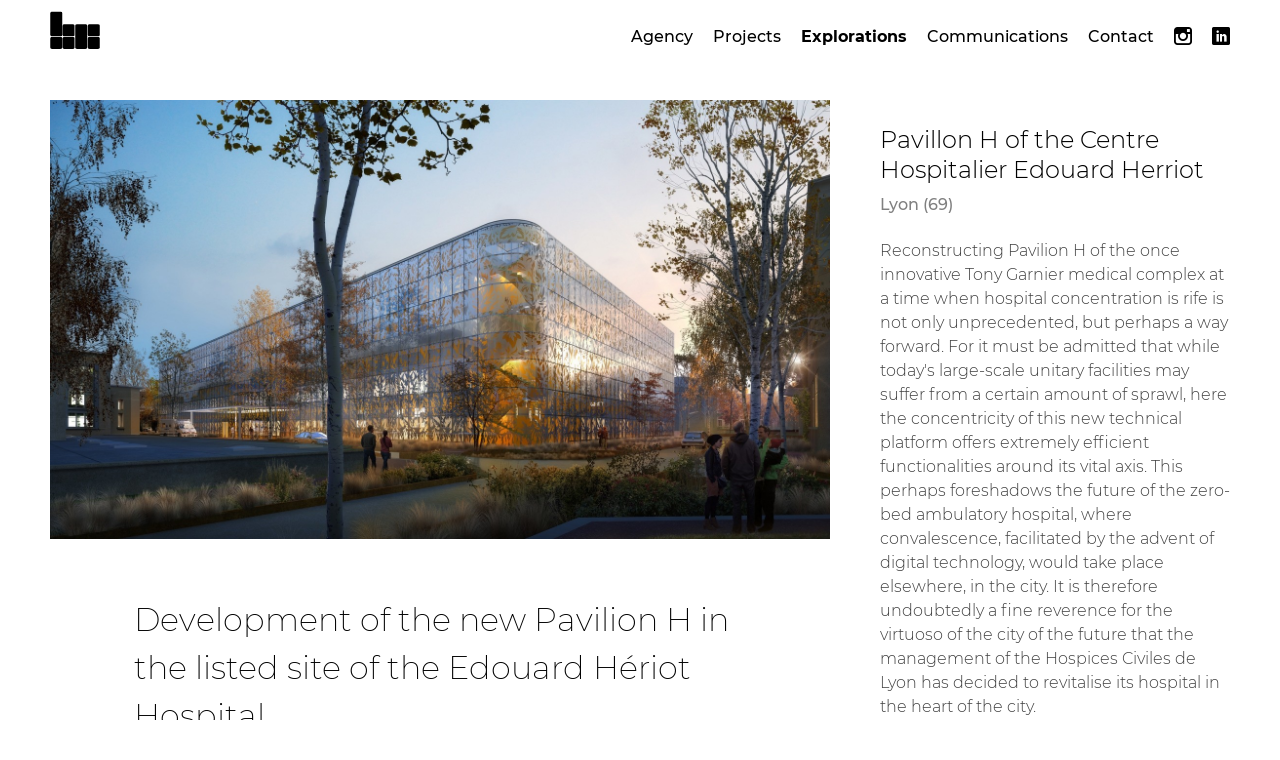

--- FILE ---
content_type: text/html; charset=UTF-8
request_url: https://www.bartolocontre.com/en/explorations/pavillon-h-of-the-centre-hospitalier-edouard-herriot-1409.html
body_size: 4734
content:
<!doctype html>
<head>
	<meta charset="utf-8">
	<title>Pavillon H of the Centre Hospitalier Edouard Herriot | Exploration | Bartolo + Contré Architectes</title>
	<link rel="canonical" href="https://www.bartolocontre.com/en/explorations/pavillon-h-of-the-centre-hospitalier-edouard-herriot-1409.html" />
	<meta name="description" content="Development of the new Pavilion H in the listed site of the Edouard Hériot Hospital" />
	<meta name="keywords" content="" />
	<meta property="og:url" content="https://www.bartolocontre.com/en/explorations/pavillon-h-of-the-centre-hospitalier-edouard-herriot-1409.html" />
	<meta property="og:title" content="Pavillon H of the Centre Hospitalier Edouard Herriot | Exploration | Bartolo + Contré Architectes" />
	<meta property="og:description" content="Development of the new Pavilion H in the listed site of the Edouard Hériot Hospital" />
	<meta property="og:image" content="https://www.bartolocontre.com/data/explorations_3bc5b/fiche/175/shared_52-lyon_2_64ba7.jpg" />
	<script type="text/javascript" src="/en/var.js"></script>
	<script>
		(function(i,s,o,g,r,a,m){i['GoogleAnalyticsObject']=r;i[r]=i[r]||function(){
			(i[r].q=i[r].q||[]).push(arguments)},i[r].l=1*new Date();a=s.createElement(o),
			m=s.getElementsByTagName(o)[0];a.async=1;a.src=g;m.parentNode.insertBefore(a,m)
		})(window,document,'script','//www.google-analytics.com/analytics.js','ga');
		ga('create', 'UA-127607306-1', 'auto');
		ga('send', 'pageview');
	</script>

	<meta name="viewport" content="width=device-width, initial-scale=1.0, user-scalable=no">
	<link rel="manifest" href="manifest.json">
	<meta name="mobile-web-app-capable" content="yes">
	<meta name="format-detection" content="telephone=no">
	<!-- Favicon -->
	<link rel="shortcut icon" type="image/x-icon" href="/favicon.ico">
	<link rel="icon" type="image/png" sizes="16x16" href="/assets/images/favicon-16x16.png">
	<link rel="icon" type="image/png" sizes="32x32" href="/assets/images/favicon-32x32.png">
	<link rel="icon" type="image/png" sizes="96x96" href="/assets/images/favicon-96x96.png">
	<link rel="icon" type="image/png" sizes="192x192" href="/assets/images/touch-icon-192x192.png">
	<link rel="icon" type="image/png" sizes="128x128" href="/assets/images/touch-icon-128x128.png">
	<link rel="apple-touch-icon" sizes="128x128" href="/assets/images/touch-icon-128x128.png">
	<link rel="apple-touch-icon-precomposed" sizes="192x192" href="/assets/images/apple-icon-precomposed.png"> 
	<!-- Styles -->
	<link rel="stylesheet" type="text/css" href="/assets/styles/main.min.css?1542300812" media="all" />

	<!-- Javascript -->
	<!-- VIMEO API
	<script type="text/javascript" src="https://f.vimeocdn.com/js/froogaloop2.min.js"></script>
	-->
	<script src="/assets/scripts/lib/detection.js"></script>
</head>
<body role="document" class="explorations_3bc5b_fiche" data-view="explorations_3bc5b_fiche">

<div id="fb-root"></div>
<script>
	window.fbAsyncInit = function() {
		FB.init({appId: '224614177890546', xfbml: true, version: 'v2.4'});
	};
	(function(d, s, id) {
		var js, fjs = d.getElementsByTagName(s)[0];
		if (d.getElementById(id)) {return;}
		js = d.createElement(s); js.id = id;
		js.src = "//connect.facebook.net/en_US/sdk.js";
		fjs.parentNode.insertBefore(js, fjs);
	}(document, 'script', 'facebook-jssdk'));
</script>

<div class="loader">
	<div class="content">
		<div class="counter">0%</div>
	</div>
</div>

<section class="search">
	<form action="https://www.bartolocontre.com/en/search/" method="post" class="search-form icon icon-zoom">
		<input name="keyword" type="search" id="searchContent" placeholder="Search">
	</form>
</section>


<div id="page" class="wrapper">


<header id="main-header">

<div class="logo">
	<a href="https://www.bartolocontre.com/" >
		<div class="blocks">
			<div class="block high"></div>
			<div class="block"></div>
			<div class="block high"></div>
			<div class="block"></div>
			<div class="block"></div>
			<div class="block"></div>
			<div class="block"></div>
		</div>
		<div class="logo-text">
			<img src="/assets/images/text.png">
		</div>
	</a>
</div>

	<div class="bt-search icon icon-zoom"></div>
		
		<div class="header-nav">
		<ul>
				<li><a class="icon icon-instagram" href="https://www.instagram.com/bartolocontre_architectes/" target="_blank"></a></li>
				<li><a class="icon icon-linkedin" href="https://www.linkedin.com/company/bartolocontrearchitectes/" target="_blank"></a></li>

			
			
			
		</ul>
		<ul>
			<li class="">
				<a href="https://www.bartolocontre.com/en/agency/" target="_self">Agency</a>
			</li>
			<li class="">
				<a href="https://www.bartolocontre.com/en/projects/" target="_self">Projects</a>
			</li>
			<li class=" active">
				<a href="https://www.bartolocontre.com/en/explorations/" target="_self">Explorations</a>
			</li>
			<li class="">
				<a href="https://www.bartolocontre.com/en/communications/" target="_self">Communications</a>
			</li>
			<li class="">
				<a href="https://www.bartolocontre.com/en/contact/" target="_self">Contact</a>
			</li>
		</ul>
	</div>
	<div class="menu-prompt">
		<svg x="0px" y="0px">
			<polygon class="stroke" points="0,0 2,0 2,20 0,20"></polygon>
			<polygon class="stroke" points="0,0 2,0 2,20 0,20"></polygon>
			<polygon class="stroke" points="0,0 2,0 2,20 0,20"></polygon>
		</svg>
	</div>
	<div class="nav-container nav-main hidden fullHeight">
	<nav role="navigation">
		<ul class="nav-main__main-list">
			<li class="nav-main__main-list__item">
				<a href="https://www.bartolocontre.com/en/" target="_self">Home</a>
			</li>
			<li class="nav-main__main-list__item">
				<a href="https://www.bartolocontre.com/en/agency/" target="_self">Agency</a>
			</li>
			<li class="nav-main__main-list__item">
				<a href="https://www.bartolocontre.com/en/projects/" target="_self">Projects</a>
			</li>
			<li class="nav-main__main-list__item active">
				<a href="https://www.bartolocontre.com/en/explorations/" target="_self">Explorations</a>
			</li>
			<li class="nav-main__main-list__item">
				<a href="https://www.bartolocontre.com/en/communications/" target="_self">Communications</a>
			</li>
			<li class="nav-main__main-list__item">
				<a href="https://www.bartolocontre.com/en/contact/" target="_self">Contact</a>
			</li>
		</ul>

		<div class="menu-lang only-mobile">
			<ul class="menu-lang__list">
				<li><a class="active" href="https://www.bartolocontre.com/en/" title="English">en</a></li>
				<li><a class="" href="https://www.bartolocontre.com/fr/" title="Français">fr</a></li>
			</ul>
		</div>
	</nav>
</div>
 
	<div class="menu-share expandable-menu">
		<ul class="expandable-menu__list">
			<li><a class="icon icon-facebook" href="https://www.facebook.com/sharer/sharer.php?u=https%3A%2F%2Fwww.bartolocontre.com%2Fen%2Fexplorations%2Fpavillon-h-of-the-centre-hospitalier-edouard-herriot-1409.html" target="_blank"></a></li>
			<li><a class="icon icon-twitter" href="https://twitter.com/share?url=https%3A%2F%2Fwww.bartolocontre.com%2Fen%2Fexplorations%2Fpavillon-h-of-the-centre-hospitalier-edouard-herriot-1409.html&amp;text=Development+of+the+new+Pavilion+H+in+the+listed+site+of+the+Edouard+H%C3%A9riot+Hospital" target="_blank"></a></li>
			<li><a class="icon icon-googleplus" href="https://plus.google.com/share?url=https%3A%2F%2Fwww.bartolocontre.com%2Fen%2Fexplorations%2Fpavillon-h-of-the-centre-hospitalier-edouard-herriot-1409.html" target="_blank"></a></li>
		</ul>
		<a href="" class="expandable-menu__trigger-link"><i class="expandable-menu__trigger-link__icon icon icon-share"></i></a>
		<div class="label">Share this page</div>
	</div>

	<div class="menu-follow expandable-menu">
		<ul class="expandable-menu__list">
			<li><a class="icon icon-linkedin" href="https://www.linkedin.com/company/bartolocontrearchitectes/" target="_blank"></a></li>
			<li><a class="icon icon-instagram" href="https://www.instagram.com/bartolocontre_architectes/" target="_blank"></a></li>
		</ul>
		<a href="" class="expandable-menu__trigger-link" ><i class="expandable-menu__trigger-link__icon icon icon-sphere"></i></a>
		<div class="label">Social Networks</div>
	</div>
</header>

<div class="view-item">

   <div class="col-outer inner-gutter">
       <div class="col-100-300">
       <div class="article mobile-only">
                    
    <h1 class="titre">Pavillon H of the Centre Hospitalier Edouard Herriot</h1>
    <p class="soustitre">Lyon (69)</p>
</div>
 	<section class="view-item_header">
		<img src="/data/explorations_3bc5b/fiche/175/full-XL_52-lyon_2_64ba7.jpg" class="media_list_item view-item_header-visuel" data-media="/data/explorations_3bc5b/fiche/175/media-full_52-lyon_2_64ba7.jpg" data-type="image">
		<p class="legende"></p>


	</section>


           <section class="article inner-gutter">
               
               <p class="grip">Development of the new Pavilion H in the listed site of the Edouard Hériot Hospital</p>
               
           </section>
           
<section class="media-gallery">
	<div class="media_list">
	<a style="width:;" data-aos="fade-up" data-aos-delay="0" href="" class="media_list_item" data-media='/data/explorations_3bc5b/fiche/175/media-full_52-lyon_1_9b582.jpg' data-type="image"><img class="visual" src="/data/explorations_3bc5b/fiche/175/media-full_52-lyon_1_9b582.jpg" alt=""><div class="over"><div class="over_content"><div class="legend"></div><div class="description"></div></div></div></a>
		
	</div>
</section>

       </div>
        <div class="col-300">
            <section class="article inner-gutter">
                <div class="columns">
                    <div class="col">
                    <div class="desktop-only">
                        
                            <h1 class="titre">Pavillon H of the Centre Hospitalier Edouard Herriot</h1>
                            <p class="soustitre">Lyon (69)</p>
                        </div>
                        <div class="text"><div>Reconstructing Pavilion H of the once innovative Tony Garnier medical complex at a time when hospital concentration is rife is not only unprecedented, but perhaps a way forward. For it must be admitted that while today's large-scale unitary facilities may suffer from a certain amount of sprawl, here the concentricity of this new technical platform offers extremely efficient functionalities around its vital axis. This perhaps foreshadows the future of the zero-bed ambulatory hospital, where convalescence, facilitated by the advent of digital technology, would take place elsewhere, in the city. It is therefore undoubtedly a fine reverence for the virtuoso of the city of the future that the management of the Hospices Civiles de Lyon has decided to revitalise its hospital in the heart of the city.</div><div>The functional room for manoeuvre is limited in this exercise, the limits are already set by the organisation of the block, the number of floors imposed by the velum of the neighbouring pavilions and the functional arrangements dictated by the proximity of the emergency department within Building N.</div><div>The Edouard Heriot Hospital is based on Tony Garnier's functionalist concept of the ideal city. This concept was based on the idea that each building had a specific function and architecture. In this city, the repetitive architectural design of the pavilions was due to the uniformity of their accommodation function, which hygienism led to fragmentation, and where the opening of spaces to light and the use of vegetation governed the choice of composition. </div><div>The construction of a highly medical-technical building, a programme that did not exist at the time, encouraged the architect to play with the initial urban rule, without seeking to mimic or erase it, but rather to write a contemporary architecture that is free, specific, but respectful.</div><div>The glass-clad facades, accepting all kinds of occupation for the time to come, voluntarily detach themselves from the signifier of the heavy hospital function, the interventional plateau. Screen-printed with a silver drawing of floral forms, inspired by the works of the traditional silk factories of Lyon, the façades interact with their heritage and plant context through a complex play of reflections and transparencies.</div><div>The architecture is resolutely contemporary and sophisticated without cheating the historical urban rule so that the hospital enters the 21st century with efficiency, elegance and respect.<br><br><img src="https://www.bartolocontre.com/image/3cd97a4900052be74da0c398419eb9ab_image.jpg" style="cursor: default;"><br><br>© Brunet-Saunier Architecture<br></div></div>
                    </div>
                    <div class="col" style="width:100%;">
                            <div class="collapsible">
                                <p class="module-title">Information</p>
                                <div class="collapsible-container"><div><span style="background-color: initial;"><i>Program<br></i>Heavy technical platform</span><br></div><div><br><i>Project owner</i></div><div>HCL</div><div><br><i>Project management</i></div><div>Olivier Contré Brunet Saunier Architecture associate&nbsp;</div><div><br><i>Partners</i></div><div>Gérold Zimmerli (hospital consultant)<br>Archipat (heritage architect)<br>SETEC</div><div><br><i>Location</i></div><div>5 Place d'Arsonval, 69003 Lyon</div><div><br><i>Schedule</i></div><div>Public contracting competition</div><div><br><i>Surface area</i></div><div>24 000 m² floor area</div><div><br><i>Cost of construction work</i></div><div>40 000 000€ before tax</div></div>
                            </div>
                        <p class="module-title">Share this page</p>
                        <div class="social">
                            <a class="icon icon-facebook" href="https://www.facebook.com/sharer/sharer.php?u=https%3A%2F%2Fwww.bartolocontre.com%2Fen%2Fexplorations%2Fpavillon-h-of-the-centre-hospitalier-edouard-herriot-1409.html" target="_blank"></a>
                            <a class="icon icon-twitter" href="https://twitter.com/share?url=https%3A%2F%2Fwww.bartolocontre.com%2Fen%2Fexplorations%2Fpavillon-h-of-the-centre-hospitalier-edouard-herriot-1409.html&amp;text=Development+of+the+new+Pavilion+H+in+the+listed+site+of+the+Edouard+H%C3%A9riot+Hospital" target="_blank"></a>
                            <a class="icon icon-googleplus" href="https://plus.google.com/share?url=https%3A%2F%2Fwww.bartolocontre.com%2Fen%2Fexplorations%2Fpavillon-h-of-the-centre-hospitalier-edouard-herriot-1409.html" target="_blank"></a>
                        </div>
                        </div>
                </div>
            </section>
        </div>
            </div>

       
 



 








<footer id="main-footer">
	<div class="content">
		<div class="title1">Address + Contacts</div> 
		<p>31 rue Meslay 75003 Paris France<br>0144615682<br>
<br>
<script type="text/javascript">var email = 'agence@'; var list = new Array('bartolo', 'contre.', 'com'); for(i=0; i<list.length; i++){ email = email + list[i] } document.write('<a href="mailto:'+email+'" target="">');</script><script type="text/javascript">var email = 'agen'; var list = new Array('ce@b', 'arto', 'loco', 'ntre', '.com'); for(i=0; i<list.length; i++){ email = email + list[i] } document.write(email);</script></a>&nbsp;<br></p> 
		<div class="langue-nav">
					<div class="title1">Social Networks</div>
			<ul class="social">

								<li><a class="icon icon-linkedin" href="https://www.linkedin.com/company/bartolocontrearchitectes/" target="_blank"></a></li>
				<li><a class="icon icon-instagram" href="https://www.instagram.com/bartolocontre_architectes/" target="_blank"></a></li>
			</ul>

				<ul class="list inline-nowrap nav">
			<li>
				<a href="https://www.bartolocontre.com/en/legals/" target="_self">Legals</a>
			</li>
		</ul>
			<p class="brand">Bartolo + Contré Architectes &copy;2026</p>
		</div>
	</div>
</footer>
</div>


<div class="lightbox loading">
	<div class="lightbox_loader">
		<div class="title"></div>
		<img src="/assets/images/ajax-loader.gif" alt="">
	</div>
	<div class="content swiper-container">
		<div class="swiper-wrapper lightbox_list"></div>
		<div class="swiper-button-prev"></div>
		<div class="swiper-button-next"></div>
	</div>
	<div class="bt-close"><span>✕</span></div>
</div>


<script>
	var isMobile = document.querySelector('html').classList.contains('mobile')
	var isTablet = document.querySelector('html').classList.contains('tablet')
</script>
<script type="text/javascript" src="/assets/scripts/modules/jquery.js"></script>
<script type="text/javascript" src="/assets/scripts/bundle.min.js?1542126254"></script>

</body>
</html>

--- FILE ---
content_type: text/html; charset=UTF-8
request_url: https://www.bartolocontre.com/en/var.js
body_size: 238
content:
//<![CDATA[
var WEB_ROOT = '/';
var WEB_ROOT_DATA = '/data/';
var WEB_ROOT_IMAGE = '/image/';
var WEB_ROOT_ASSETS = '/assets/';
var WEB_ROOT_IMAGES = '/assets/images/';
var WEB_ROOT_STYLES = '/assets/styles/';
var WEB_ROOT_SCRIPTS = '/assets/scripts/';
var HTTP = 'https://www.bartolocontre.com/';
var HTTP_DATA = 'https://www.bartolocontre.com/data/';
var HTTP_IMAGE = 'https://www.bartolocontre.com/image/';
var HTTP_BLACKOFFICE = 'https://www.bartolocontre.com/blackoffice/';
var HTTP_ADMINISTRATION = 'https://www.bartolocontre.com/blackoffice/edition/';
var IP_CLIENT = '3.143.9.251';
var IS_MOBILE = '';
var IS_TABLET = '';
var MINIFIED = '.min';
var HTTP_LANGUE = 'https://www.bartolocontre.com/en/';
var ERR_404 = 'https://www.bartolocontre.com/central/404.html';
var LANGUE = 'en';
var LOCAL_SECONDS = 19; var LOCAL_MINUTES = 40; var LOCAL_HOURS = 2;//]]>

--- FILE ---
content_type: text/css
request_url: https://www.bartolocontre.com/assets/styles/main.min.css?1542300812
body_size: 10865
content:
.icon:before,a{text-decoration:none}.bt,.collapsible .module-title{cursor:pointer}#main-footer,*,.bt,.columns .col,.files-gallery .files_list_item,.liste-gen_item,.liste-gen_item_content,.picto-video{box-sizing:border-box}#page,.nav-main__sub-list,body{-webkit-backface-visibility:hidden}.hidden,.lightbox{visibility:hidden}@font-face{font-family:RobotoThin;src:url(../fonts/roboto-thin-webfont.eot);src:url(../fonts/roboto-thin-webfont.eot?#iefix) format("embedded-opentype"),url(../fonts/roboto-thin-webfont.woff) format("woff"),url(../fonts/roboto-thin-webfont.ttf) format("truetype"),url(../fonts/roboto-thin-webfont.svg#roboto-thin-webfont) format("svg");font-weight:400;font-style:normal}@font-face{font-family:RobotoLight;src:url(../fonts/roboto-light-webfont.eot);src:url(../fonts/roboto-light-webfont.eot?#iefix) format("embedded-opentype"),url(../fonts/roboto-light-webfont.woff) format("woff"),url(../fonts/roboto-light-webfont.ttf) format("truetype"),url(../fonts/roboto-light-webfont.svg#roboto-light-webfont) format("svg");font-weight:400;font-style:normal}@font-face{font-family:RobotoRoman;src:url(../fonts/roboto-regular-webfont.eot);src:url(../fonts/roboto-regular-webfont.eot?#iefix) format("embedded-opentype"),url(../fonts/roboto-regular-webfont.woff) format("woff"),url(../fonts/roboto-regular-webfont.ttf) format("truetype"),url(../fonts/roboto-regular-webfont.svg#roboto-regular-webfont) format("svg");font-weight:400;font-style:normal}@font-face{font-family:RobotoMedium;src:url(../fonts/roboto-medium-webfont.eot);src:url(../fonts/roboto-medium-webfont.eot?#iefix) format("embedded-opentype"),url(../fonts/roboto-medium-webfont.woff) format("woff"),url(../fonts/roboto-medium-webfont.ttf) format("truetype"),url(../fonts/roboto-medium-webfont.svg#roboto-medium-webfont) format("svg");font-weight:400;font-style:normal}@font-face{font-family:RobotoBold;src:url(../fonts/roboto-bold-webfont.eot);src:url(../fonts/roboto-bold-webfont.eot?#iefix) format("embedded-opentype"),url(../fonts/roboto-bold-webfont.woff) format("woff"),url(../fonts/roboto-bold-webfont.ttf) format("truetype"),url(../fonts/roboto-bold-webfont.svg#roboto-bold-webfont) format("svg");font-weight:400;font-style:normal}@font-face{font-family:MontserratBold;src:url(../fonts/Montserrat-Bold.ttf) format("truetype");font-weight:400;font-style:normal}@font-face{font-family:MontserratExtraLight;src:url(../fonts/Montserrat-ExtraLight.ttf) format("truetype");font-weight:400;font-style:normal}@font-face{font-family:MontserratLight;src:url(../fonts/Montserrat-Light.ttf) format("truetype");font-weight:400;font-style:normal}@font-face{font-family:MontserratMedium;src:url(../fonts/Montserrat-Medium.ttf) format("truetype");font-weight:400;font-style:normal}extra-light light medium bold body{-webkit-font-smoothing:antialiased;-moz-osx-font-smoothing:grayscale}a,abbr,acronym,address,applet,article,aside,audio,b,big,blockquote,body,canvas,caption,center,cite,code,dd,del,details,dfn,div,dl,dt,em,embed,fieldset,figcaption,figure,footer,form,h1,h2,h3,h4,h5,h6,header,hgroup,html,i,iframe,img,ins,kbd,label,legend,li,mark,menu,nav,object,ol,output,p,pre,q,ruby,s,samp,section,small,span,strike,strong,sub,summary,sup,table,tbody,td,tfoot,th,thead,time,tr,tt,u,ul,var,video{margin:0;padding:0;border:0;font:inherit;vertical-align:baseline}.table,.table-cell{vertical-align:middle}article,aside,details,figcaption,figure,footer,header,hgroup,menu,nav,section{display:block}body{line-height:1;background-color:#fff;font:400 10px/100% MontserratLight,Arial,Helvetica,sans-serif}ol,ul{list-style:none}blockquote,q{quotes:none}blockquote:after,blockquote:before,q:after,q:before{content:'';content:none}table{border-collapse:collapse;border-spacing:0}a{color:#fff}body,html{position:relative;width:100%}body.newsletter-opened #page,body.search-opened #page{margin-top:100px}body.newsletter-opened #main-header .bt-search,body.newsletter-opened #main-header .main-logo,body.newsletter-opened #main-header .menu-prompt,body.search-opened #main-header .bt-search,body.search-opened #main-header .main-logo,body.search-opened #main-header .menu-prompt{top:150px}@media (max-width:960px){body{font-size:9px}body.newsletter-opened .bt-search,body.newsletter-opened .main-logo,body.newsletter-opened .menu-prompt,body.search-opened .bt-search,body.search-opened .main-logo,body.search-opened .menu-prompt{top:125px}}body.search-opened .search{top:0}.no-scroll{overflow:hidden!important}#main-footer .social,.article,.article .social,.col-outer,.expandable-menu .label,.push.full,.wrapper,form{overflow:hidden}.table{display:table;height:100%;width:100%}.table-cell{display:table-cell}.inner-gutter{padding-left:50px;padding-right:50px}@media (max-width:765px){body{font-size:8px}.inner-gutter{padding-left:25px;padding-right:25px}}@media (max-width:640px){.inner-gutter{padding-left:25px;padding-right:25px}}.top-gutter{padding-top:0!important}.cache{bottom:0;left:0;position:absolute;right:0;top:0}.columns .col,.wysiwyg{font-size:1.4em;line-height:170%}.columns .col b,.columns .col strong,.wysiwyg b,.wysiwyg strong{font-family:MontserratBold,Arial,Helvetica,sans-serif}.columns .col i,.wysiwyg i{font-style:italic}.columns .col ol,.columns .col ul,.wysiwyg ol,.wysiwyg ul{list-style-type:initial;padding-left:1.4em;opacity:.8}.columns .col img,.wysiwyg img{display:block;height:auto;max-width:100%}.columns .col a,.wysiwyg a{color:#000;opacity:.75;font-family:MontserratMedium,Arial,Helvetica,sans-serif}.columns .col a:hover,.wysiwyg a:hover{opacity:1}.only-desktop{display:block}.mobile .only-desktop,.only-touch-device,.tablet .only-desktop{display:none}.mobile .only-touch-device,.tablet .only-touch-device{display:block}.only-mobile{display:none}.mobile .only-mobile{display:block}.only-tablet{display:none}.tablet .only-tablet{display:block}.collapsible .module-title:after{content:"\002716";float:right;transform:rotate(45deg);transition:all ease .3s;position:relative;z-index:9}.collapsible .collapsible-container{overflow:hidden;height:0;position:relative;z-index:9;font:400 16px/150% MontserratLight,Arial,Helvetica,sans-serif;opacity:.75}.collapsible.open .module-title:after{transform:rotate(0)}.mobile-only{display:none}@media (max-width:765px){.desktop-only{display:none}.mobile-only{display:block}}@font-face{font-family:icons;src:url(../fonts/icons.eot);src:url(../fonts/icons.eot?#iefix) format("eot"),url(../fonts/icons.woff2) format("woff2"),url(../fonts/icons.woff) format("woff"),url(../fonts/icons.ttf) format("truetype"),url(../fonts/icons.svg#icons) format("svg")}.icon:before{font-family:icons;-webkit-font-smoothing:antialiased;-moz-osx-font-smoothing:grayscale;font-style:normal;font-variant:normal;font-weight:400;text-transform:none}.files-gallery .files_list_item:hover .files_list_item-name,.related_list_item-rub a:hover{text-decoration:underline}.icon-arrow:before,.swiper-container .swiper-button-next:before,.swiper-container .swiper-button-prev:before{content:"\E001"}.icon-download:before{content:"\E002"}.icon-facebook:before{content:"\E003"}.icon-googleplus:before{content:"\E004"}.icon-grid:before{content:"\E005"}.icon-instagram:before{content:"\E006"}.icon-linkedin:before{content:"\E007"}.icon-list:before{content:"\E008"}.icon-pinterest:before{content:"\E009"}.icon-share:before{content:"\E00A"}.icon-sphere:before{content:"\E00B"}.icon-tumblr:before{content:"\E00C"}.icon-twitter:before{content:"\E00D"}.icon-youtube:before{content:"\E00E"}.icon-zoom:before{content:"\E00F"}.bt{background:0 0;color:#000;text-align:center;text-transform:uppercase;transition:all .15s}.breadcrumb a,.bt.load-more{transition:all .2s}.bt.bordered{border:1px solid #000;display:inline-block;font:400 1.8em/110% MontserratBold,Arial,Helvetica,sans-serif;padding:10px 33px}.bt.bordered:hover{background:#000;color:#fff}.bt.bordered.white{border-color:#fff;color:#fff}.bt.bordered.white:hover{background:#fff;color:#000}.bt.black{background:#000;border:1px solid #000;color:#fff;display:inline-block;font:400 1.8em/220% MontserratBold,Arial,Helvetica,sans-serif;padding:0 33px}.bt.black:hover{background:#fff;color:#000}.bt.load-more{display:block;font:400 10em/120% MontserratBold,Arial,Helvetica,sans-serif}.bt.load-more:hover{background:#eee}@media (max-width:640px){.bt.bordered{font-size:1.2em;line-height:200%;padding:0 20px}.bt.load-more{font:400 7em/100% MontserratBold,Arial,Helvetica,sans-serif}}.list{list-style-type:none;position:relative}.list>li{position:relative}.list.inline-nowrap{font-size:0;white-space:nowrap}.list.inline-nowrap>li{display:inline-block;word-wrap:break-word}@media only screen and (max-width:950px){.list.inline-nowrap>li{white-space:normal}}.list.inline-wrap>li{float:left}.picto-video{border:1px solid #fff;border-radius:50%;height:74px;width:74px}.picto-video:before{content:'\25BA';color:#fff;display:block;font:400 36px/74px Arial,Helvetica,sans-serif;left:53%;position:absolute;top:50%;transform:translate(-50%,-50%)}.article{padding-bottom:25px;padding-top:25px;position:relative}.article .grip{color:#000;width:90%;margin:0 auto 50px}.article .surtitre{font:400 16px MontserratLight,Arial,Helvetica,sans-serif;opacity:.5;margin-bottom:10px;color:#000!important}.article .titre{font:400 24px/125% MontserratLight,Arial,Helvetica,sans-serif;margin-bottom:10px;opacity:1}.article .soustitre{font:400 16px MontserratMedium,Arial,Helvetica,sans-serif;opacity:.5;margin-bottom:25px}.article .text{font:400 16px/150% MontserratLight,Arial,Helvetica,sans-serif;opacity:.75}.article .text b{font:400 16px/150% MontserratBold,Arial,Helvetica,sans-serif;opacity:.75}.article .social a{margin-right:15px;float:left;font-size:18px;opacity:.7}@media (max-width:765px){.article{padding-bottom:0;padding-top:0}.article .grip{width:calc(100% - 50px);margin:0 0 25px;box-sizing:border-box;left:0;transform:none}}@media (max-width:640px){.article .grip{width:100%;margin:0 0 50px}}.breadcrumb{height:70px;position:relative}.breadcrumb p{position:absolute;top:50%;left:0;transform:translate(0,-50%)}.breadcrumb a,.breadcrumb span{color:#000;display:inline-block;float:left;font:400 1.2em/100% MontserratLight,Arial,Helvetica,sans-serif;text-transform:uppercase}.breadcrumb a:before,.breadcrumb span:before{color:#000;content:'/';margin:0 6px}.breadcrumb a:first-child:before,.breadcrumb span:first-child:before{content:'';margin:0}.breadcrumb a:hover{color:#d0d0d0}.contact label{display:block;float:left;margin-bottom:20px;position:relative;width:100%}.contact label[for=msg]{height:290px;margin-bottom:40px;font-size:1.4em}.contact .bt{display:block;margin:20px auto 0;text-transform:inherit;width:235px}#main-footer .brand,.expandable-menu .label,.files-gallery .files_list_item .type,.lightbox_loader .title{text-transform:uppercase}.contact .bt.ok{background:#008c00;border-color:#008c00;pointer-events:none}.contact .bt.ok:hover{color:#008c00}.contact .bt.ko{background:#FE0000;border-color:#FE0000}.contact .bt.ko:hover{color:#FE0000}.contact .bt:hover{background:0 0}.contact .confirm,.contact .mandatory{color:#aaa;margin-top:20px;text-align:center}.contact .confirm{color:#000;display:none}.contact .confirm.active,.expandable-menu__trigger-link{display:block}@media (max-width:960px){.contact .col{margin:0!important}}.expandable-menu{max-width:25px}.expandable-menu__trigger-link__icon{color:#000;font-size:2em;display:block;text-shadow:1px 1px 0 #fff}.expandable-menu__list{margin-bottom:-20px}.expandable-menu__list li{text-align:center;margin-bottom:20px}.expandable-menu__list li a{font-size:2em;color:#000;text-shadow:1px 1px 0 #fff}.expandable-menu__list li a:hover{opacity:.7}.expandable-menu .label{color:#000;font-family:MontserratMedium,Arial,Helvetica,sans-serif;font-size:1em;line-height:120%;text-align:center;width:60px;position:relative;left:50%;transform:translateX(-50%);height:0;margin-top:0;transition:all .4s cubic-bezier(.77,0,.175,1);transform-origin:bottom center;text-shadow:1px 1px 0 #fff}.expandable-menu:hover .label{height:25px;margin-top:5px}.files-gallery .files_list_item{color:#000;transition:all .2s}.files-gallery .files_list_item-name{font:400 16px/125% MontserratLight,Arial,Helvetica,sans-serif;transition:all .2s}.files-gallery .files_list_item-infos{font-size:1.2em;line-height:110%;margin-top:10px}@media (max-width:640px){.expandable-menu .label{display:none}.files-gallery .files_list_item{margin-right:0!important;width:100%}.files-gallery .files_list_item-name{font:400 1.6em/110% MontserratBold,Arial,Helvetica,sans-serif}.files-gallery .files_list_item-infos{font-size:1em;line-height:120%;margin-top:5px}}#filtersForm{float:right;padding:3px 0}#filtersForm .filters_attribute-title{display:inline-block;font-size:1.8em;line-height:200%}#filtersForm .filters_attribute .list{display:inline-block;vertical-align:top}#filtersForm .module-title{margin:0 15px 0 0;font:400 14px MontserratBold,Arial,Helvetica,sans-serif;opacity:.6;display:inline-block}#filtersForm .filters_attribute{display:inline-block;vertical-align:middle}#filtersForm .filter{margin-right:0!important;background:#fff;margin-left:0!important;margin-top:5px}#filtersForm .filter [type=checkbox]:checked,#filtersForm .filter [type=checkbox]:not(:checked),#filtersForm .filter [type=radio]:checked,#filtersForm .filter [type=radio]:not(:checked){position:absolute;left:-9999px}#filtersForm .filter [type=checkbox]:checked+label,#filtersForm .filter [type=checkbox]:not(:checked)+label,#filtersForm .filter [type=radio]:checked+label,#filtersForm .filter [type=radio]:not(:checked)+label{display:inline-block;position:relative;margin-right:20px;cursor:pointer;transition:all .2s;font:400 14px MontserratLight,Arial,Helvetica,sans-serif;color:#616161}#filtersForm .filter [type=checkbox]:checked+label,#filtersForm .filter [type=radio]:checked+label{opacity:1;font-family:MontserratBold,Arial,Helvetica,sans-serif}#filtersForm .filter:hover label{color:#000!important}#main-footer .social li a,#main-footer a,#main-footer b{color:#000}@media (max-width:640px){#filtersForm .filters_attribute-title{font-size:1.4em;line-height:200%}#filtersForm .filter label{font-size:1.4em!important;line-height:200%!important}}#main-footer{height:140px;position:relative;margin:50px 0}#main-footer .title1{font:400 18px/125% MontserratLight,Arial,Helvetica,sans-serif;margin-bottom:10px}#main-footer .brand{font:400 14px/125% MontserratLight,Arial,Helvetica,sans-serif}#main-footer .brand b{font:400 14px/125% MontserratBold,Arial,Helvetica,sans-serif}#main-footer p{font:400 13px/125% MontserratLight,Arial,Helvetica,sans-serif}#main-footer b{font:400 14px/125% MontserratBold,Arial,Helvetica,sans-serif}#main-footer .social{display:inline-block;margin-bottom:5px}#main-footer .social li{float:right;font-size:18px}#main-footer .content{left:50%;position:absolute;top:50%;transform:translate(-50%,-50%);width:calc(100% - 100px)}#main-footer .nav{position:relative}#main-footer .nav li{font-size:10px;margin-left:30px}@media (max-width:960px){#main-footer .nav li{font-size:9px}}@media (max-width:765px){#main-footer .nav li{font-size:8px}}#main-footer .nav a{color:#000;line-height:110%}#main-footer .credits{color:#aaa;position:relative}#main-footer .langue-nav{text-align:right;position:absolute;right:0;top:0}#page,form{position:relative}#main-footer .langue-nav li{margin-left:15px}#main-footer .langue-nav a{line-height:180%;color:#000}#main-footer .nav a{font:400 14px/125% MontserratBold,Arial,Helvetica,sans-serif}@media (max-width:1040px){#main-footer .langue-nav{margin-top:50px}}@media (max-width:765px){#main-footer .content{box-sizing:border-box;left:0;transform:none;position:relative;width:calc(100% - 50px);margin:0 25px}#main-footer{position:relative;height:auto}#main-footer .nav li,#main-footer .social li{margin-left:0;margin-right:15px}#main-footer .langue-nav{position:relative;text-align:left}#main-footer .social{float:left}#main-footer .nav{clear:left}}form{display:block}label{font-size:1em}button,input,textarea{-webkit-appearance:none;-moz-appearance:none;-ms-appearance:none;-o-appearance:none;appearance:none;-webkit-border-radius:0;outline:0}input[type=text],textarea{border:1px solid #d0d0d0;display:block;font:400 1.1em/210% Arial,Helvetica,sans-serif;margin-top:10px;padding:0 10px;width:100%;box-sizing:border-box}input[type=text].error,textarea.error{border:4px solid #FE0000}input[type=submit]{border:none;vertical-align:bottom}textarea{height:90%;resize:none}select::-ms-expand{display:none}.title{font:400 5em/120% MontserratMedium,Arial,Helvetica,sans-serif}@media (max-width:960px){.title{font-size:4.4em;line-height:100%}}.title2{font:400 2.5em/120% MontserratLight,Arial,Helvetica,sans-serif;margin-bottom:30px}.module-title{font:400 16px MontserratMedium,Arial,Helvetica,sans-serif;margin-top:50px;margin-bottom:10px}.subtitle{font:400 3.6em/100% MontserratLight,Arial,Helvetica,sans-serif}@media (max-width:960px){.subtitle{font-size:2.6em}}.grip{font:400 32px/150% MontserratExtraLight,Arial,Helvetica,sans-serif}@media (max-width:765px){.grip{font-size:26px}}.date{font:400 1.8em/100% MontserratLight,Arial,Helvetica,sans-serif}.push.full,.wrapper{position:relative;width:100%}.fixed-width.push.full,.wrapper.fixed-width{margin:0 auto;max-width:1210px}#page{transition:all .3s cubic-bezier(.165,.84,.44,1);margin-top:150px}#main-content{height:100%}.cache{background:rgba(0,0,0,.5);pointer-events:none}@media (max-width:1040px){#page{margin-top:100px}}.geoloc #map-canvas{width:100%}.geoloc #map-canvas:before{content:'';display:block;padding-top:56.25%}.geoloc #map-canvas iframe,.geoloc #map-canvas>div{bottom:0;left:0;position:absolute;right:0;top:0}.col-outer,.columns,.columns .col{position:relative}.geoloc .coords{padding-top:2%}.geoloc .coords_contacts{margin-top:15px}.geoloc .coords_contacts a{color:#000}@media (max-width:640px){.geoloc .coords{font-size:1.4em;line-height:120%}}.col-outer .col-100-300{width:calc(100% - 400px);float:left}.col-outer .col-300{width:400px;float:left}.col-outer .col-300 .article.inner-gutter{padding-right:0}.col-outer .col-50{width:50%;float:left}@media (max-width:765px){.col-outer .col-100-300,.col-outer .col-100-300 .col,.col-outer .col-300,.col-outer .col-300 .col,.col-outer .col-50,.col-outer .col-50 .col{width:100%}.col-outer .col-300 .article.inner-gutter{padding-left:0}}.columns{width:100%}.columns .col{float:left;text-align:left}.columns.x2 .col{width:calc(50% - 12.5px);padding:0 0 0 25px}.columns.x2 .col:first-child{margin-right:25px;padding:0 25px 0 0}@media (max-width:960px){.columns.x2 .col{margin:0;padding:0!important;width:100%}.columns.x2 .col:first-child{margin-bottom:50px}}.columns.x2-60-40 .col{width:calc(32% - 50px/2)}.columns.x2-60-40 .col:first-child{margin-right:50px;width:65%}@media (max-width:960px){.columns.x2-60-40 .col{margin-bottom:50px;margin-right:0!important;width:100%!important}}.columns.x4 .col{float:inherit;display:inline-block;vertical-align:top;width:24.5%}@media (max-width:960px){.columns.x4 .col{display:block;width:calc(100% - 12.5px)!important}}#main-header{position:fixed;top:0;background:#fff;width:100%;padding:0 50px;height:150px;transition:height ease .3s;z-index:10}#main-header.main-header-small{height:75px}#main-header.main-header-small .logo{transform:translateY(-50%) scale(.3)}#main-header.main-header-small .logo-text{transform:translateX(-100%);opacity:0}#main-header .main-logo{position:fixed;z-index:11;top:50px;left:50px;transform-origin:left top;transition:all .3s cubic-bezier(.165,.84,.44,1)}#main-header .main-logo img{display:block}#main-header .logo{position:relative;background:#fff;display:inline-block;transform-origin:center left;top:40%;transform:translateY(-50%) scale(.6);transition:all ease .3s;z-index:11}#main-header .logo .logo-text{position:absolute;top:49px;height:70px;left:120%;transition:all ease .3s;transition-delay:.3s}#main-header .logo .logo-text img{display:block;height:100%}#main-header .logo .blocks{width:164px;height:124px;float:left}#main-header .logo .block{width:40px;height:40px;border-radius:5px;background:#000;margin:1px;float:left;position:absolute}#main-header .logo .block.white,.lightbox{background:#fff}#main-header .logo .block.high{height:82px}#main-header .bt-search,#main-header .menu-prompt{display:none;width:20px;height:20px;transition:all .3s cubic-bezier(.165,.84,.44,1);cursor:pointer}#main-header .logo .block:nth-child(2){left:41px;top:42px}#main-header .logo .block:nth-child(3){left:83px;top:42px}#main-header .logo .block:nth-child(4){left:125px;top:42px}#main-header .logo .block:nth-child(5){left:0;top:84px}#main-header .logo .block:nth-child(6){left:41px;top:84px}#main-header .logo .block:nth-child(7){left:125px;top:84px}#main-header .bt-search{position:fixed;z-index:11;top:50px;right:90px}#main-header .bt-search:before{color:#000;font-size:1.7em;text-shadow:1px 1px 0 #fff}#main-header .header-nav{float:right;top:50%;position:relative;transform:translateY(-50%)}#main-header .header-nav ul{float:right}#main-header .header-nav li{float:left;margin-left:20px;color:#000;font:400 16px MontserratMedium,Arial,Helvetica,sans-serif}#main-header .header-nav li a{color:#000}#main-header .header-nav li.active{font:400 16px MontserratBold,Arial,Helvetica,sans-serif}#main-header .header-nav li .icon{top:3px;font-size:18px}#main-header .menu-prompt{position:absolute;z-index:20;top:50%;right:50px;transform:translateY(-50%)}#main-header .menu-prompt svg{display:block;cursor:pointer;width:100%;height:100%;transform:rotate(90deg);overflow:visible}#main-header .menu-follow,#main-header .menu-share{display:none;position:fixed;z-index:11;bottom:50px}#main-header .menu-prompt .stroke{fill:#777}#main-header .menu-share{right:50px}#main-header .menu-follow{left:50px}#main-header .menu-follow .icon-sphere{font-size:2.5em}@media (max-width:1040px){#main-header .menu-prompt{display:block}#main-header .header-nav{display:none}}@media (max-width:960px){#main-header .main-logo{top:25px;left:25px;transform:scale(.5)}#main-header .bt-search{top:25px;right:65px}#main-header .menu-share{bottom:25px;right:25px}#main-header .menu-follow{bottom:25px;left:25px}}@media (max-width:765px){#main-header{padding:0 25px}#main-header .menu-prompt{right:25px}}@media (max-width:640px){#main-header .bt-search{right:50px}#main-header .menu-share{display:none}#main-header .menu-follow{bottom:auto!important;top:35px;left:auto!important;right:65px;transform:translateY(-100%)}#main-header .menu-follow .expandable-menu__list{position:absolute;top:60px;left:0}#main-header .logo{top:45%;transform:translateY(-50%) scale(.5)}}body:not(.b4s3_home) #main-header{height:75px}.lightbox,.lightbox>.content{height:100%;left:0;top:0;width:100%}body:not(.b4s3_home) #main-header .logo{transform:translateY(-50%) scale(.3)}body:not(.b4s3_home) #main-header .logo-text{transform:translateX(-100%);opacity:0}body:not(.b4s3_home) #page{margin-top:100px}.lightbox{position:fixed;z-index:25}.lightbox>.content{bottom:0;right:0;overflow:hidden;position:absolute}.lightbox .bt-close span,.lightbox_loader{position:absolute;left:50%;transform:translate(-50%,-50%);text-align:center}.lightbox_loader{display:none;top:50%;width:30%}.lightbox_loader .title{color:#000;font:400 3em/102% MontserratBold,Arial,Helvetica,sans-serif}.lightbox_loader img{margin:30px 0 auto}.lightbox .bt-close{background:rgba(255,255,255,.5);border-radius:50%;color:#fff;cursor:pointer;display:inline-block!important;width:20px;height:20px;padding:15px;position:absolute;right:70px;top:5%;z-index:1}.lightbox .bt-close span{color:#000;font:700 1.5em/20px Arial,Helvetica,sans-serif;height:20px;top:50%;width:20px}.lightbox .lb-img,.lightbox iframe{height:100%;width:100%}.lightbox .lb-img{background-size:contain;background-repeat:no-repeat;background-position-x:50%;background-position-y:50%}.lightbox.loading_loader{display:block}.lightbox .swiper-button-next,.lightbox .swiper-button-prev{background-color:rgba(255,255,255,.5)!important;border-radius:50%;width:40px;height:40px}.lightbox .swiper-button-next:before,.lightbox .swiper-button-prev:before{color:#000!important;text-shadow:none!important;font-size:1.5em!important}.lightbox .swiper-button-next.swiper-button-disabled,.lightbox .swiper-button-prev.swiper-button-disabled{pointer-events:initial}.list-map #list-map-frame{height:70vh}.liste-gen_item{color:#000;display:block;margin-bottom:50px;overflow:hidden;transition:all .2s;width:100%;position:relative}.liste-gen_item_visual{position:relative;width:100%;-webkit-filter:grayscale(1);filter:grayscale(1);transition:-webkit-filter ease .3s,transform ease .5s,filter ease .3s,transform ease .5s}.liste-gen_item_visual-outer{width:70%;display:inline-block;float:left;overflow:hidden}.liste-gen_item_content{display:inline-block;padding:25px 0 25px 50px;width:30%;position:absolute;top:50%;transform:translateY(-50%)}.liste-gen_item_date{font-size:14px;line-height:125%;margin-bottom:10px;opacity:.5;font-family:MontserratLight,Arial,Helvetica,sans-serif}.liste-gen_item_title{font:400 26px/125% MontserratLight,Arial,Helvetica,sans-serif;margin-bottom:10px}.liste-gen_item_subtitle{font:400 16px/125% MontserratMedium,Arial,Helvetica,sans-serif;margin-bottom:18px;opacity:.75}.liste-gen_item.right .liste-gen_item_visual-outer{float:right}.liste-gen_item.right .liste-gen_item_content{padding:25px 50px 25px 0}.liste-gen_item.right .legende{font:400 1em/125% MontserratMedium,Arial,Helvetica,sans-serif;color:#fff;position:absolute;bottom:10px;right:20px}.liste-gen_item:hover .liste-gen_item_visual{-webkit-filter:grayscale(0);filter:grayscale(0);transform:scale(1.05);transition:-webkit-filter ease .3s,transform ease 3s,filter ease .3s,transform ease 3s}.liste-gen_gridItem{color:#000;transition:all .2s;width:calc(25% - 18.75px);display:inline-block;float:left;margin-bottom:25px;margin-right:25px}.liste-gen_gridItem:nth-child(1n){margin-right:25px}.liste-gen_gridItem:nth-child(4n){margin-right:0}@media screen and (max-width:1700px){.liste-gen_gridItem{width:calc(25% - 18.75px);display:inline-block;float:left;margin-bottom:25px;margin-right:25px}.liste-gen_gridItem:nth-child(1n){margin-right:25px}.liste-gen_gridItem:nth-child(4n){margin-right:0}}@media screen and (max-width:1400px){.liste-gen_gridItem{width:calc(33.3333333333% - 16.67px);display:inline-block;float:left;margin-bottom:25px;margin-right:25px}.liste-gen_gridItem:nth-child(1n){margin-right:25px}.liste-gen_gridItem:nth-child(3n){margin-right:0}}@media screen and (max-width:1040px){.liste-gen_gridItem{width:calc(50% - 12.5px);display:inline-block;float:left;margin-bottom:25px;margin-right:25px}.liste-gen_gridItem:nth-child(1n){margin-right:25px}.liste-gen_gridItem:nth-child(2n){margin-right:0}}@media screen and (max-width:765px){.liste-gen_gridItem{width:calc(100% - 0px);display:inline-block;float:left;margin-bottom:25px;margin-right:25px}.liste-gen_gridItem:nth-child(1n){margin-right:0}}.liste-gen_gridItem_visual-outer{width:100%;display:block;float:none;overflow:hidden}.liste-gen_gridItem_visual{display:block;position:relative;width:100%;-webkit-filter:grayscale(1);filter:grayscale(1);transition:-webkit-filter ease .3s,transform ease .5s,filter ease .3s,transform ease .5s}.liste-gen_gridItem_content{padding:7px 7px 7px 25px;position:relative}.liste-gen_gridItem_date{font-size:14px;line-height:125%;margin:10px 0;opacity:.5;font-family:MontserratLight,Arial,Helvetica,sans-serif}.liste-gen_gridItem_title{font:400 26px/125% MontserratLight,Arial,Helvetica,sans-serif;margin-bottom:10px}.liste-gen_gridItem_subtitle{font:400 16px/125% MontserratMedium,Arial,Helvetica,sans-serif;margin-bottom:18px;opacity:.75}.liste-gen_gridItem:nth-child(4n+1){clear:left}.liste-gen_gridItem:hover .liste-gen_gridItem_visual{-webkit-filter:grayscale(0);filter:grayscale(0);transform:scale(1.05);transition:-webkit-filter ease .3s,transform ease 3s,filter ease .3s,transform ease 3s}@media (max-width:1700px){.liste-gen_gridItem{clear:none}.liste-gen_gridItem:nth-child(4n+1){clear:left}}@media (max-width:1400px){.liste-gen_gridItem,.liste-gen_gridItem:nth-child(4n+1){clear:none}.liste-gen_gridItem:nth-child(3n+1){clear:left}}@media (max-width:1040px){.liste-gen_gridItem,.liste-gen_gridItem:nth-child(3n+1),.liste-gen_gridItem:nth-child(4n+1){clear:none}.liste-gen_gridItem:nth-child(2n+1){clear:left}}.liste-gen_loader{display:block;height:0;margin:0 auto}.liste-gen_loader.active{height:auto;margin:44px auto}.liste-gen_displayer{position:relative;transition:all ease .3s;float:right;height:18px;top:8px;clear:right}.liste-gen_displayer .module-title{margin:0 15px 0 0;font:400 14px MontserratBold,Arial,Helvetica,sans-serif;opacity:.6;display:inline-block}.liste-gen_displayer [type=radio]:checked,.liste-gen_displayer [type=radio]:not(:checked){position:absolute;left:-9999px}.liste-gen_displayer [type=radio]:checked+label,.liste-gen_displayer [type=radio]:not(:checked)+label{display:inline-block;position:relative;margin-left:20px;cursor:pointer;transition:all .2s;font:400 14px MontserratLight,Arial,Helvetica,sans-serif;color:#bbb;top:3px}.liste-gen_displayer [type=radio]:checked+label,.liste-gen_displayer [type=radio]:hover+label{color:#000}.liste-gen_displayer [type=radio]:checked+label{font:400 14px MontserratBold,Arial,Helvetica,sans-serif}@media (max-width:960px){.liste-gen_item_visual-outer{width:65%}.liste-gen_item_content{padding:25px 0 25px 25px;width:35%}}@media (max-width:765px){.liste-gen_item.right .liste-gen_item_content,.liste-gen_item_content{padding:25px 0 25px 50px}.liste-gen_item_visual-outer{width:100%}.liste-gen_item_content{position:relative;width:100%;top:0;transform:none}}@media (max-width:640px){.liste-gen_item_content{position:relative;padding:25px 0 25px 25px;width:100%;top:0;transform:none}.liste-gen_item.right .liste-gen_item_content{padding:25px 0 25px 25px!important}}.listHead-outer{margin-right:50px;overflow:hidden;margin-bottom:25px}.presse_aaba3 .liste-gen_gridItem{width:calc(16.6666666667% - 20.83px);display:inline-block;float:left;margin-bottom:25px;margin-right:25px;clear:none}.presse_aaba3 .liste-gen_gridItem_title{font:400 16px/125% MontserratLight,Arial,Helvetica,sans-serif}.presse_aaba3 .liste-gen_gridItem_subtitle{font:400 14px/125% MontserratLight,Arial,Helvetica,sans-serif}.presse_aaba3 .liste-gen_gridItem_content{padding-left:7px}.presse_aaba3 .liste-gen_gridItem:nth-child(1n){margin-right:25px}.presse_aaba3 .liste-gen_gridItem:nth-child(6n){margin-right:0}@media screen and (max-width:1700px){.presse_aaba3 .liste-gen_gridItem{width:calc(16.6666666667% - 20.83px);display:inline-block;float:left;margin-bottom:25px;margin-right:25px}.presse_aaba3 .liste-gen_gridItem:nth-child(1n){margin-right:25px}.presse_aaba3 .liste-gen_gridItem:nth-child(6n){margin-right:0}}@media screen and (max-width:1400px){.presse_aaba3 .liste-gen_gridItem{width:calc(25% - 18.75px);display:inline-block;float:left;margin-bottom:25px;margin-right:25px}.presse_aaba3 .liste-gen_gridItem:nth-child(1n){margin-right:25px}.presse_aaba3 .liste-gen_gridItem:nth-child(4n){margin-right:0}}@media screen and (max-width:1040px){.presse_aaba3 .liste-gen_gridItem{width:calc(50% - 12.5px);display:inline-block;float:left;margin-bottom:25px;margin-right:25px}.presse_aaba3 .liste-gen_gridItem:nth-child(1n){margin-right:25px}.presse_aaba3 .liste-gen_gridItem:nth-child(2n){margin-right:0}}@media screen and (max-width:765px){.presse_aaba3 .liste-gen_gridItem{width:calc(100% - 0px);display:inline-block;float:left;margin-bottom:25px;margin-right:25px}.presse_aaba3 .liste-gen_gridItem:nth-child(1n){margin-right:0}}@media (max-width:1700px){.presse_aaba3 .liste-gen_gridItem{clear:none}.presse_aaba3 .liste-gen_gridItem:nth-child(6n+1){clear:left}}@media (max-width:1400px){.presse_aaba3 .liste-gen_gridItem,.presse_aaba3 .liste-gen_gridItem:nth-child(6n+1){clear:none}.presse_aaba3 .liste-gen_gridItem:nth-child(4n+1){clear:left}}@media (max-width:1040px){.presse_aaba3 .liste-gen_gridItem,.presse_aaba3 .liste-gen_gridItem:nth-child(4n+1),.presse_aaba3 .liste-gen_gridItem:nth-child(5n+1){clear:none}.presse_aaba3 .liste-gen_gridItem:nth-child(3n+1){clear:left}}.loader{display:none;background:#000;position:fixed;top:0;left:0;right:0;bottom:0;z-index:500}.loader .content{position:absolute;top:50%;left:50%;transform:translate(-50%,-50%)}.loader .content img{display:block}.loader .content .counter{color:#fff;text-align:center;font:400 1.4em/100% MontserratLight,Arial,Helvetica,sans-serif;position:relative;bottom:0;left:0}.nav-container{position:fixed;top:0;left:0;width:100vw;height:100vh;background-color:rgba(255,255,255,.9);opacity:0}.nav-main{z-index:10}.nav-main__main-list{position:absolute;top:50%;left:50%;transform:translate(-50%,-50%)}.nav-main__main-list__item{text-align:center}.nav-main__main-list__item span,.nav-main__main-list__item>a,.nav-main__main-list__item>a:visited{color:#000;font:400 3.5em/1.5em MontserratLight,Arial,Helvetica,sans-serif;transition:all .2s}.nav-main__main-list__item.active>a,.nav-main__main-list__item.active>span,.nav-main__main-list__item:hover>a{color:#777}.nav-main__main-list__item:hover .nav-main__sub-list{max-height:300px;padding:.8em 0}.nav-main__sub-list{max-height:0;padding:0;overflow:hidden;transition:all .3s cubic-bezier(.455,.03,.515,.955)}.nav-main__sub-list__item a,.nav-main__sub-list__item span{color:#fff;font:400 2vh/1em Arial,Helvetica,sans-serif;text-transform:uppercase}.nav-main__sub-list__item:hover a{color:#777}.nav-main__sub-list__item.active a,.nav-main__sub-list__item.active span{color:#777;font-weight:700}.nav-main .menu-lang.only-mobile{left:50%;transform:translateX(-50%)}@media (max-width:640px){.nav-main .nav-main__main-list{width:80%}.nav-main .nav-main__main-list .nav-main__sub-list{max-height:300px;padding:0 0 .5em}.nav-main .nav-main__main-list .nav-main__sub-list__item{height:1.1em}.nav-main .nav-main__main-list .nav-main__sub-list a,.nav-main .nav-main__main-list .nav-main__sub-list span{font:400 2vh/.1em Arial,Helvetica,sans-serif}}.main-header-small .nav-main__main-list{top:50%;left:50%}.media-gallery .media_list{overflow:hidden}.media-gallery .media_list_item{display:block;position:relative;width:50%;float:left;overflow:hidden}.media-gallery .media_list_item:nth-child(odd){clear:left}.media-gallery .media_list_item img{transition:transform ease 3s}.media-gallery .media_list_item:nth-child(3n-3){width:100%}@media (max-width:960px){.media-gallery .media_list_item{width:calc((100% / 2) - (20px / 2))}}@media (max-width:765px){.media-gallery .media_list_item{width:100%}}.media-gallery .media_list_item .visual{display:block;width:100%}.media-gallery .media_list_item .visual:before{content:'';display:block}.media-gallery .media_list_item .visual.ratio4-3:before{padding-top:75%}.media-gallery .media_list_item .visual.ratio16-9:before{padding-top:56.25%}.media-gallery .media_list_item .visual.ratio1-1:before{padding-top:100%}.media-gallery .media_list_item .picto-video{left:50%;position:absolute;top:50%;transform:translate(-50%,-50%)}.media-gallery .media_list_item .over{bottom:0;color:#fff;left:0;position:absolute;right:0;top:0;transition:all .2s}.media-gallery .media_list_item .over:hover{opacity:1;-ms-filter:"progid:DXImageTransform.Microsoft.Alpha(Opacity=" 100 ")";zoom:1}.media-gallery .media_list_item .over_content{right:20px;position:absolute;text-align:center;bottom:0}.media-gallery .media_list_item .over_content .description,.media-gallery .media_list_item .over_content .legend{font:400 1em/125% MontserratMedium,Arial,Helvetica,sans-serif}.media-gallery .media_list_item .over_content .description{margin-top:10px}.media-gallery .media_list_item:hover img{transform:scale(1.05)}@media (max-width:960px){.media-gallery .media_list_col{margin-right:0;margin-bottom:0;width:calc(50% - 12.5px)}.media-gallery .media_list_col:nth-child(odd){margin-right:25px}}@media (max-width:640px){.media-gallery .media_list_col{width:calc(50% - 6.25px)}.media-gallery .media_list_col:nth-child(odd){margin-right:12.5px}.media-gallery .over{display:none}}.push.full{color:#fff;height:100vh}.push.full .visual{bottom:0;left:0;position:absolute;top:0;right:0;background-size:cover;background-repeat:no-repeat;background-position:center center}.push.full .content{left:50%;position:absolute;text-align:center;top:60%;transform:translate(-50%,-50%);width:60%}.push.full .content .parent-rub{font-size:2em;line-height:115%;margin-bottom:.5em}.push.full .content .subtitle{margin-top:23px}.push.full .content .bt,.push.full .content .grip{margin-top:43px}.push.full .content .grip{margin-left:auto;margin-right:auto;width:70%}@media (max-width:960px){.push .cache{display:none}.push .content,.push .visual{width:50%}.push .content{color:#000;text-align:left!important;top:50%!important;width:calc(50% - 50px)!important}.push .content .grip{width:100%!important}.push .content .bt.bordered.white{border-color:#000;color:#000}.push .content .bt.bordered.white:hover{background:#000;color:#fff}.push:nth-of-type(even) .visual{right:auto}.push:nth-of-type(even) .content{transform:translate(25px,-50%)}.push:nth-of-type(odd) .visual{left:auto}.push:nth-of-type(odd) .content{left:25px;transform:translate(0,-50%)}}@media (max-width:640px){.push .cache{display:block}.push .visual{width:100%!important}.push .content{color:#fff;left:50%!important;text-align:center!important;top:50%!important;width:70%!important;transform:translate(-50%,-50%)!important}.push .content .subtitle{display:none}.push .content .grip{font-size:1.6em;line-height:135%;width:100%!important}.push .content .bt.bordered.white{border-color:#fff;color:#fff}.push .content .bt.bordered.white:hover{background:#fff;color:#000}}.related_list_item{color:#000;transition:all .2s}.related_list_item .visual{display:block;position:relative;width:100%}.related_list_item-content{padding:10px 10px 10px 0;position:relative}.related_list_item-rub a{color:#000;font-size:1.2em;line-height:115%}.related_list_item-rub a:before{content:'> '}.related_list_item-rub a:first-child:before{content:''}.related_list_item-date{font-size:14px;line-height:125%;opacity:.5;font-family:MontserratLight,Arial,Helvetica,sans-serif}.related_list_item-title{font:400 26px/125% MontserratLight,Arial,Helvetica,sans-serif;margin-bottom:10px}.related_list_item-subtitle{font:400 16px/125% MontserratMedium,Arial,Helvetica,sans-serif;margin-bottom:18px;opacity:.75}.related_list_item:hover{opacity:.7;-ms-filter:"progid:DXImageTransform.Microsoft.Alpha(Opacity=" 70 ")";zoom:1}@media (max-width:640px){.related_list_item-content{padding:10px 0}.related_list_item-rub{font-size:1em;line-height:120%}.related_list_item-title{font:400 1.6em/110% MontserratBold,Arial,Helvetica,sans-serif}.related_list_item-subtitle{display:none}}.swiper-container .swiper-pagination-bullet{background-color:#fff;border:1px solid #fff;opacity:1}.swiper-container .swiper-pagination-bullet-active{background-color:transparent}.swiper-container .swiper-button-next,.swiper-container .swiper-button-prev{background:0 0}.swiper-container .swiper-button-next:before,.swiper-container .swiper-button-prev:before{color:#fff;font:400 2.5em/100% icons;position:absolute;top:50%;left:50%;transform:translate(-60%,-50%);text-shadow:-1px 1px 0 #000}.swiper-container .swiper-button-prev{left:60px}.swiper-container .swiper-button-next{right:60px}.swiper-container .swiper-button-next:before{transform:translate(-40%,-50%) rotate(180deg)}@media (max-width:960px){.swiper-container .swiper-button-prev{left:40px}.swiper-container .swiper-button-next{right:40px}.swiper-container .swiper-pagination{background:rgba(0,0,0,.2)}}@media (max-width:640px){.swiper-container .swiper-button-next:before,.swiper-container .swiper-button-prev:before{font-size:1.8em}.swiper-container .swiper-pagination{background:rgba(0,0,0,0)}}.view-item{padding-bottom:0!important}.view-item_header{position:relative;background-size:cover;background-repeat:no-repeat;background-position:center center;margin-bottom:30px;overflow:hidden}.view-item_header-visuel{width:100%;transition:transform ease 3s}.view-item_header-visuel:hover{transform:scale(1.05)}.view-item_header.no-visual{background:#000;height:50vh}.view-item_header-videoBg{bottom:0;left:0;position:absolute;right:0;top:0}.view-item_header-videoBg iframe{height:100%;width:100%}.view-item_header-content,.view-item_header-infos{width:calc(100% - 50px*2);position:absolute;left:50%;color:#fff}.view-item_header-content{pointer-events:none;top:50%;transform:translate(-50%,-50%)}.view-item_header-content .date{margin-bottom:20px}.view-item_header-content .subtitle{margin-top:15px}.view-item_header-infos{font-size:1.2em;line-height:120%;bottom:3%;transform:translate(-50%,0)}.view-item_header-infos .legend{font-family:MontserratBold,Arial,Helvetica,sans-serif}.view-item_header .legende{font:400 1em/125% MontserratMedium,Arial,Helvetica,sans-serif;color:#fff;position:absolute;bottom:10px;right:20px}@media (max-width:960px){.view-item_header-content,.view-item_header-infos{width:calc(100% - 50px)}}@media (max-width:640px){.view-item_header-content,.view-item_header-infos{width:calc(100% - 20px)}.view-item_header-infos{font-size:1em}}.search,.search input{width:100%;box-sizing:border-box}.search{background:#000;height:100px;left:50%;overflow:hidden;position:fixed;top:-100px;transform:translateX(-50%);transition:all .3s cubic-bezier(.165,.84,.44,1);z-index:110;display:none}.search .search-form:before{color:#fff;position:absolute;line-height:100px;top:50%;left:25px;transform:translateY(-50%)}.search input{background:0 0;border:none;color:#fff;font:400 5em/100px MontserratLight,Arial,Helvetica,sans-serif;padding:0 0 0 50px}@media (max-width:640px){.search input{font-size:2em}}@media (max-width:450px){.search input{font-size:1.2em}}[data-aos][data-aos][data-aos-duration="50"],body[data-aos-duration="50"] [data-aos]{transition-duration:50ms}[data-aos][data-aos][data-aos-delay="50"],body[data-aos-delay="50"] [data-aos]{transition-delay:0}[data-aos][data-aos][data-aos-delay="50"].aos-animate,body[data-aos-delay="50"] [data-aos].aos-animate{transition-delay:50ms}[data-aos][data-aos][data-aos-duration="100"],body[data-aos-duration="100"] [data-aos]{transition-duration:.1s}[data-aos][data-aos][data-aos-delay="100"],body[data-aos-delay="100"] [data-aos]{transition-delay:0}[data-aos][data-aos][data-aos-delay="100"].aos-animate,body[data-aos-delay="100"] [data-aos].aos-animate{transition-delay:.1s}[data-aos][data-aos][data-aos-duration="150"],body[data-aos-duration="150"] [data-aos]{transition-duration:.15s}[data-aos][data-aos][data-aos-delay="150"],body[data-aos-delay="150"] [data-aos]{transition-delay:0}[data-aos][data-aos][data-aos-delay="150"].aos-animate,body[data-aos-delay="150"] [data-aos].aos-animate{transition-delay:.15s}[data-aos][data-aos][data-aos-duration="200"],body[data-aos-duration="200"] [data-aos]{transition-duration:.2s}[data-aos][data-aos][data-aos-delay="200"],body[data-aos-delay="200"] [data-aos]{transition-delay:0}[data-aos][data-aos][data-aos-delay="200"].aos-animate,body[data-aos-delay="200"] [data-aos].aos-animate{transition-delay:.2s}[data-aos][data-aos][data-aos-duration="250"],body[data-aos-duration="250"] [data-aos]{transition-duration:.25s}[data-aos][data-aos][data-aos-delay="250"],body[data-aos-delay="250"] [data-aos]{transition-delay:0}[data-aos][data-aos][data-aos-delay="250"].aos-animate,body[data-aos-delay="250"] [data-aos].aos-animate{transition-delay:.25s}[data-aos][data-aos][data-aos-duration="300"],body[data-aos-duration="300"] [data-aos]{transition-duration:.3s}[data-aos][data-aos][data-aos-delay="300"],body[data-aos-delay="300"] [data-aos]{transition-delay:0}[data-aos][data-aos][data-aos-delay="300"].aos-animate,body[data-aos-delay="300"] [data-aos].aos-animate{transition-delay:.3s}[data-aos][data-aos][data-aos-duration="350"],body[data-aos-duration="350"] [data-aos]{transition-duration:.35s}[data-aos][data-aos][data-aos-delay="350"],body[data-aos-delay="350"] [data-aos]{transition-delay:0}[data-aos][data-aos][data-aos-delay="350"].aos-animate,body[data-aos-delay="350"] [data-aos].aos-animate{transition-delay:.35s}[data-aos][data-aos][data-aos-duration="400"],body[data-aos-duration="400"] [data-aos]{transition-duration:.4s}[data-aos][data-aos][data-aos-delay="400"],body[data-aos-delay="400"] [data-aos]{transition-delay:0}[data-aos][data-aos][data-aos-delay="400"].aos-animate,body[data-aos-delay="400"] [data-aos].aos-animate{transition-delay:.4s}[data-aos][data-aos][data-aos-duration="450"],body[data-aos-duration="450"] [data-aos]{transition-duration:.45s}[data-aos][data-aos][data-aos-delay="450"],body[data-aos-delay="450"] [data-aos]{transition-delay:0}[data-aos][data-aos][data-aos-delay="450"].aos-animate,body[data-aos-delay="450"] [data-aos].aos-animate{transition-delay:.45s}[data-aos][data-aos][data-aos-duration="500"],body[data-aos-duration="500"] [data-aos]{transition-duration:.5s}[data-aos][data-aos][data-aos-delay="500"],body[data-aos-delay="500"] [data-aos]{transition-delay:0}[data-aos][data-aos][data-aos-delay="500"].aos-animate,body[data-aos-delay="500"] [data-aos].aos-animate{transition-delay:.5s}[data-aos][data-aos][data-aos-duration="550"],body[data-aos-duration="550"] [data-aos]{transition-duration:.55s}[data-aos][data-aos][data-aos-delay="550"],body[data-aos-delay="550"] [data-aos]{transition-delay:0}[data-aos][data-aos][data-aos-delay="550"].aos-animate,body[data-aos-delay="550"] [data-aos].aos-animate{transition-delay:.55s}[data-aos][data-aos][data-aos-duration="600"],body[data-aos-duration="600"] [data-aos]{transition-duration:.6s}[data-aos][data-aos][data-aos-delay="600"],body[data-aos-delay="600"] [data-aos]{transition-delay:0}[data-aos][data-aos][data-aos-delay="600"].aos-animate,body[data-aos-delay="600"] [data-aos].aos-animate{transition-delay:.6s}[data-aos][data-aos][data-aos-duration="650"],body[data-aos-duration="650"] [data-aos]{transition-duration:.65s}[data-aos][data-aos][data-aos-delay="650"],body[data-aos-delay="650"] [data-aos]{transition-delay:0}[data-aos][data-aos][data-aos-delay="650"].aos-animate,body[data-aos-delay="650"] [data-aos].aos-animate{transition-delay:.65s}[data-aos][data-aos][data-aos-duration="700"],body[data-aos-duration="700"] [data-aos]{transition-duration:.7s}[data-aos][data-aos][data-aos-delay="700"],body[data-aos-delay="700"] [data-aos]{transition-delay:0}[data-aos][data-aos][data-aos-delay="700"].aos-animate,body[data-aos-delay="700"] [data-aos].aos-animate{transition-delay:.7s}[data-aos][data-aos][data-aos-duration="750"],body[data-aos-duration="750"] [data-aos]{transition-duration:.75s}[data-aos][data-aos][data-aos-delay="750"],body[data-aos-delay="750"] [data-aos]{transition-delay:0}[data-aos][data-aos][data-aos-delay="750"].aos-animate,body[data-aos-delay="750"] [data-aos].aos-animate{transition-delay:.75s}[data-aos][data-aos][data-aos-duration="800"],body[data-aos-duration="800"] [data-aos]{transition-duration:.8s}[data-aos][data-aos][data-aos-delay="800"],body[data-aos-delay="800"] [data-aos]{transition-delay:0}[data-aos][data-aos][data-aos-delay="800"].aos-animate,body[data-aos-delay="800"] [data-aos].aos-animate{transition-delay:.8s}[data-aos][data-aos][data-aos-duration="850"],body[data-aos-duration="850"] [data-aos]{transition-duration:.85s}[data-aos][data-aos][data-aos-delay="850"],body[data-aos-delay="850"] [data-aos]{transition-delay:0}[data-aos][data-aos][data-aos-delay="850"].aos-animate,body[data-aos-delay="850"] [data-aos].aos-animate{transition-delay:.85s}[data-aos][data-aos][data-aos-duration="900"],body[data-aos-duration="900"] [data-aos]{transition-duration:.9s}[data-aos][data-aos][data-aos-delay="900"],body[data-aos-delay="900"] [data-aos]{transition-delay:0}[data-aos][data-aos][data-aos-delay="900"].aos-animate,body[data-aos-delay="900"] [data-aos].aos-animate{transition-delay:.9s}[data-aos][data-aos][data-aos-duration="950"],body[data-aos-duration="950"] [data-aos]{transition-duration:.95s}[data-aos][data-aos][data-aos-delay="950"],body[data-aos-delay="950"] [data-aos]{transition-delay:0}[data-aos][data-aos][data-aos-delay="950"].aos-animate,body[data-aos-delay="950"] [data-aos].aos-animate{transition-delay:.95s}[data-aos][data-aos][data-aos-duration="1000"],body[data-aos-duration="1000"] [data-aos]{transition-duration:1s}[data-aos][data-aos][data-aos-delay="1000"],body[data-aos-delay="1000"] [data-aos]{transition-delay:0}[data-aos][data-aos][data-aos-delay="1000"].aos-animate,body[data-aos-delay="1000"] [data-aos].aos-animate{transition-delay:1s}[data-aos][data-aos][data-aos-duration="1050"],body[data-aos-duration="1050"] [data-aos]{transition-duration:1.05s}[data-aos][data-aos][data-aos-delay="1050"],body[data-aos-delay="1050"] [data-aos]{transition-delay:0}[data-aos][data-aos][data-aos-delay="1050"].aos-animate,body[data-aos-delay="1050"] [data-aos].aos-animate{transition-delay:1.05s}[data-aos][data-aos][data-aos-duration="1100"],body[data-aos-duration="1100"] [data-aos]{transition-duration:1.1s}[data-aos][data-aos][data-aos-delay="1100"],body[data-aos-delay="1100"] [data-aos]{transition-delay:0}[data-aos][data-aos][data-aos-delay="1100"].aos-animate,body[data-aos-delay="1100"] [data-aos].aos-animate{transition-delay:1.1s}[data-aos][data-aos][data-aos-duration="1150"],body[data-aos-duration="1150"] [data-aos]{transition-duration:1.15s}[data-aos][data-aos][data-aos-delay="1150"],body[data-aos-delay="1150"] [data-aos]{transition-delay:0}[data-aos][data-aos][data-aos-delay="1150"].aos-animate,body[data-aos-delay="1150"] [data-aos].aos-animate{transition-delay:1.15s}[data-aos][data-aos][data-aos-duration="1200"],body[data-aos-duration="1200"] [data-aos]{transition-duration:1.2s}[data-aos][data-aos][data-aos-delay="1200"],body[data-aos-delay="1200"] [data-aos]{transition-delay:0}[data-aos][data-aos][data-aos-delay="1200"].aos-animate,body[data-aos-delay="1200"] [data-aos].aos-animate{transition-delay:1.2s}[data-aos][data-aos][data-aos-duration="1250"],body[data-aos-duration="1250"] [data-aos]{transition-duration:1.25s}[data-aos][data-aos][data-aos-delay="1250"],body[data-aos-delay="1250"] [data-aos]{transition-delay:0}[data-aos][data-aos][data-aos-delay="1250"].aos-animate,body[data-aos-delay="1250"] [data-aos].aos-animate{transition-delay:1.25s}[data-aos][data-aos][data-aos-duration="1300"],body[data-aos-duration="1300"] [data-aos]{transition-duration:1.3s}[data-aos][data-aos][data-aos-delay="1300"],body[data-aos-delay="1300"] [data-aos]{transition-delay:0}[data-aos][data-aos][data-aos-delay="1300"].aos-animate,body[data-aos-delay="1300"] [data-aos].aos-animate{transition-delay:1.3s}[data-aos][data-aos][data-aos-duration="1350"],body[data-aos-duration="1350"] [data-aos]{transition-duration:1.35s}[data-aos][data-aos][data-aos-delay="1350"],body[data-aos-delay="1350"] [data-aos]{transition-delay:0}[data-aos][data-aos][data-aos-delay="1350"].aos-animate,body[data-aos-delay="1350"] [data-aos].aos-animate{transition-delay:1.35s}[data-aos][data-aos][data-aos-duration="1400"],body[data-aos-duration="1400"] [data-aos]{transition-duration:1.4s}[data-aos][data-aos][data-aos-delay="1400"],body[data-aos-delay="1400"] [data-aos]{transition-delay:0}[data-aos][data-aos][data-aos-delay="1400"].aos-animate,body[data-aos-delay="1400"] [data-aos].aos-animate{transition-delay:1.4s}[data-aos][data-aos][data-aos-duration="1450"],body[data-aos-duration="1450"] [data-aos]{transition-duration:1.45s}[data-aos][data-aos][data-aos-delay="1450"],body[data-aos-delay="1450"] [data-aos]{transition-delay:0}[data-aos][data-aos][data-aos-delay="1450"].aos-animate,body[data-aos-delay="1450"] [data-aos].aos-animate{transition-delay:1.45s}[data-aos][data-aos][data-aos-duration="1500"],body[data-aos-duration="1500"] [data-aos]{transition-duration:1.5s}[data-aos][data-aos][data-aos-delay="1500"],body[data-aos-delay="1500"] [data-aos]{transition-delay:0}[data-aos][data-aos][data-aos-delay="1500"].aos-animate,body[data-aos-delay="1500"] [data-aos].aos-animate{transition-delay:1.5s}[data-aos][data-aos][data-aos-duration="1550"],body[data-aos-duration="1550"] [data-aos]{transition-duration:1.55s}[data-aos][data-aos][data-aos-delay="1550"],body[data-aos-delay="1550"] [data-aos]{transition-delay:0}[data-aos][data-aos][data-aos-delay="1550"].aos-animate,body[data-aos-delay="1550"] [data-aos].aos-animate{transition-delay:1.55s}[data-aos][data-aos][data-aos-duration="1600"],body[data-aos-duration="1600"] [data-aos]{transition-duration:1.6s}[data-aos][data-aos][data-aos-delay="1600"],body[data-aos-delay="1600"] [data-aos]{transition-delay:0}[data-aos][data-aos][data-aos-delay="1600"].aos-animate,body[data-aos-delay="1600"] [data-aos].aos-animate{transition-delay:1.6s}[data-aos][data-aos][data-aos-duration="1650"],body[data-aos-duration="1650"] [data-aos]{transition-duration:1.65s}[data-aos][data-aos][data-aos-delay="1650"],body[data-aos-delay="1650"] [data-aos]{transition-delay:0}[data-aos][data-aos][data-aos-delay="1650"].aos-animate,body[data-aos-delay="1650"] [data-aos].aos-animate{transition-delay:1.65s}[data-aos][data-aos][data-aos-duration="1700"],body[data-aos-duration="1700"] [data-aos]{transition-duration:1.7s}[data-aos][data-aos][data-aos-delay="1700"],body[data-aos-delay="1700"] [data-aos]{transition-delay:0}[data-aos][data-aos][data-aos-delay="1700"].aos-animate,body[data-aos-delay="1700"] [data-aos].aos-animate{transition-delay:1.7s}[data-aos][data-aos][data-aos-duration="1750"],body[data-aos-duration="1750"] [data-aos]{transition-duration:1.75s}[data-aos][data-aos][data-aos-delay="1750"],body[data-aos-delay="1750"] [data-aos]{transition-delay:0}[data-aos][data-aos][data-aos-delay="1750"].aos-animate,body[data-aos-delay="1750"] [data-aos].aos-animate{transition-delay:1.75s}[data-aos][data-aos][data-aos-duration="1800"],body[data-aos-duration="1800"] [data-aos]{transition-duration:1.8s}[data-aos][data-aos][data-aos-delay="1800"],body[data-aos-delay="1800"] [data-aos]{transition-delay:0}[data-aos][data-aos][data-aos-delay="1800"].aos-animate,body[data-aos-delay="1800"] [data-aos].aos-animate{transition-delay:1.8s}[data-aos][data-aos][data-aos-duration="1850"],body[data-aos-duration="1850"] [data-aos]{transition-duration:1.85s}[data-aos][data-aos][data-aos-delay="1850"],body[data-aos-delay="1850"] [data-aos]{transition-delay:0}[data-aos][data-aos][data-aos-delay="1850"].aos-animate,body[data-aos-delay="1850"] [data-aos].aos-animate{transition-delay:1.85s}[data-aos][data-aos][data-aos-duration="1900"],body[data-aos-duration="1900"] [data-aos]{transition-duration:1.9s}[data-aos][data-aos][data-aos-delay="1900"],body[data-aos-delay="1900"] [data-aos]{transition-delay:0}[data-aos][data-aos][data-aos-delay="1900"].aos-animate,body[data-aos-delay="1900"] [data-aos].aos-animate{transition-delay:1.9s}[data-aos][data-aos][data-aos-duration="1950"],body[data-aos-duration="1950"] [data-aos]{transition-duration:1.95s}[data-aos][data-aos][data-aos-delay="1950"],body[data-aos-delay="1950"] [data-aos]{transition-delay:0}[data-aos][data-aos][data-aos-delay="1950"].aos-animate,body[data-aos-delay="1950"] [data-aos].aos-animate{transition-delay:1.95s}[data-aos][data-aos][data-aos-duration="2000"],body[data-aos-duration="2000"] [data-aos]{transition-duration:2s}[data-aos][data-aos][data-aos-delay="2000"],body[data-aos-delay="2000"] [data-aos]{transition-delay:0}[data-aos][data-aos][data-aos-delay="2000"].aos-animate,body[data-aos-delay="2000"] [data-aos].aos-animate{transition-delay:2s}[data-aos][data-aos][data-aos-duration="2050"],body[data-aos-duration="2050"] [data-aos]{transition-duration:2.05s}[data-aos][data-aos][data-aos-delay="2050"],body[data-aos-delay="2050"] [data-aos]{transition-delay:0}[data-aos][data-aos][data-aos-delay="2050"].aos-animate,body[data-aos-delay="2050"] [data-aos].aos-animate{transition-delay:2.05s}[data-aos][data-aos][data-aos-duration="2100"],body[data-aos-duration="2100"] [data-aos]{transition-duration:2.1s}[data-aos][data-aos][data-aos-delay="2100"],body[data-aos-delay="2100"] [data-aos]{transition-delay:0}[data-aos][data-aos][data-aos-delay="2100"].aos-animate,body[data-aos-delay="2100"] [data-aos].aos-animate{transition-delay:2.1s}[data-aos][data-aos][data-aos-duration="2150"],body[data-aos-duration="2150"] [data-aos]{transition-duration:2.15s}[data-aos][data-aos][data-aos-delay="2150"],body[data-aos-delay="2150"] [data-aos]{transition-delay:0}[data-aos][data-aos][data-aos-delay="2150"].aos-animate,body[data-aos-delay="2150"] [data-aos].aos-animate{transition-delay:2.15s}[data-aos][data-aos][data-aos-duration="2200"],body[data-aos-duration="2200"] [data-aos]{transition-duration:2.2s}[data-aos][data-aos][data-aos-delay="2200"],body[data-aos-delay="2200"] [data-aos]{transition-delay:0}[data-aos][data-aos][data-aos-delay="2200"].aos-animate,body[data-aos-delay="2200"] [data-aos].aos-animate{transition-delay:2.2s}[data-aos][data-aos][data-aos-duration="2250"],body[data-aos-duration="2250"] [data-aos]{transition-duration:2.25s}[data-aos][data-aos][data-aos-delay="2250"],body[data-aos-delay="2250"] [data-aos]{transition-delay:0}[data-aos][data-aos][data-aos-delay="2250"].aos-animate,body[data-aos-delay="2250"] [data-aos].aos-animate{transition-delay:2.25s}[data-aos][data-aos][data-aos-duration="2300"],body[data-aos-duration="2300"] [data-aos]{transition-duration:2.3s}[data-aos][data-aos][data-aos-delay="2300"],body[data-aos-delay="2300"] [data-aos]{transition-delay:0}[data-aos][data-aos][data-aos-delay="2300"].aos-animate,body[data-aos-delay="2300"] [data-aos].aos-animate{transition-delay:2.3s}[data-aos][data-aos][data-aos-duration="2350"],body[data-aos-duration="2350"] [data-aos]{transition-duration:2.35s}[data-aos][data-aos][data-aos-delay="2350"],body[data-aos-delay="2350"] [data-aos]{transition-delay:0}[data-aos][data-aos][data-aos-delay="2350"].aos-animate,body[data-aos-delay="2350"] [data-aos].aos-animate{transition-delay:2.35s}[data-aos][data-aos][data-aos-duration="2400"],body[data-aos-duration="2400"] [data-aos]{transition-duration:2.4s}[data-aos][data-aos][data-aos-delay="2400"],body[data-aos-delay="2400"] [data-aos]{transition-delay:0}[data-aos][data-aos][data-aos-delay="2400"].aos-animate,body[data-aos-delay="2400"] [data-aos].aos-animate{transition-delay:2.4s}[data-aos][data-aos][data-aos-duration="2450"],body[data-aos-duration="2450"] [data-aos]{transition-duration:2.45s}[data-aos][data-aos][data-aos-delay="2450"],body[data-aos-delay="2450"] [data-aos]{transition-delay:0}[data-aos][data-aos][data-aos-delay="2450"].aos-animate,body[data-aos-delay="2450"] [data-aos].aos-animate{transition-delay:2.45s}[data-aos][data-aos][data-aos-duration="2500"],body[data-aos-duration="2500"] [data-aos]{transition-duration:2.5s}[data-aos][data-aos][data-aos-delay="2500"],body[data-aos-delay="2500"] [data-aos]{transition-delay:0}[data-aos][data-aos][data-aos-delay="2500"].aos-animate,body[data-aos-delay="2500"] [data-aos].aos-animate{transition-delay:2.5s}[data-aos][data-aos][data-aos-duration="2550"],body[data-aos-duration="2550"] [data-aos]{transition-duration:2.55s}[data-aos][data-aos][data-aos-delay="2550"],body[data-aos-delay="2550"] [data-aos]{transition-delay:0}[data-aos][data-aos][data-aos-delay="2550"].aos-animate,body[data-aos-delay="2550"] [data-aos].aos-animate{transition-delay:2.55s}[data-aos][data-aos][data-aos-duration="2600"],body[data-aos-duration="2600"] [data-aos]{transition-duration:2.6s}[data-aos][data-aos][data-aos-delay="2600"],body[data-aos-delay="2600"] [data-aos]{transition-delay:0}[data-aos][data-aos][data-aos-delay="2600"].aos-animate,body[data-aos-delay="2600"] [data-aos].aos-animate{transition-delay:2.6s}[data-aos][data-aos][data-aos-duration="2650"],body[data-aos-duration="2650"] [data-aos]{transition-duration:2.65s}[data-aos][data-aos][data-aos-delay="2650"],body[data-aos-delay="2650"] [data-aos]{transition-delay:0}[data-aos][data-aos][data-aos-delay="2650"].aos-animate,body[data-aos-delay="2650"] [data-aos].aos-animate{transition-delay:2.65s}[data-aos][data-aos][data-aos-duration="2700"],body[data-aos-duration="2700"] [data-aos]{transition-duration:2.7s}[data-aos][data-aos][data-aos-delay="2700"],body[data-aos-delay="2700"] [data-aos]{transition-delay:0}[data-aos][data-aos][data-aos-delay="2700"].aos-animate,body[data-aos-delay="2700"] [data-aos].aos-animate{transition-delay:2.7s}[data-aos][data-aos][data-aos-duration="2750"],body[data-aos-duration="2750"] [data-aos]{transition-duration:2.75s}[data-aos][data-aos][data-aos-delay="2750"],body[data-aos-delay="2750"] [data-aos]{transition-delay:0}[data-aos][data-aos][data-aos-delay="2750"].aos-animate,body[data-aos-delay="2750"] [data-aos].aos-animate{transition-delay:2.75s}[data-aos][data-aos][data-aos-duration="2800"],body[data-aos-duration="2800"] [data-aos]{transition-duration:2.8s}[data-aos][data-aos][data-aos-delay="2800"],body[data-aos-delay="2800"] [data-aos]{transition-delay:0}[data-aos][data-aos][data-aos-delay="2800"].aos-animate,body[data-aos-delay="2800"] [data-aos].aos-animate{transition-delay:2.8s}[data-aos][data-aos][data-aos-duration="2850"],body[data-aos-duration="2850"] [data-aos]{transition-duration:2.85s}[data-aos][data-aos][data-aos-delay="2850"],body[data-aos-delay="2850"] [data-aos]{transition-delay:0}[data-aos][data-aos][data-aos-delay="2850"].aos-animate,body[data-aos-delay="2850"] [data-aos].aos-animate{transition-delay:2.85s}[data-aos][data-aos][data-aos-duration="2900"],body[data-aos-duration="2900"] [data-aos]{transition-duration:2.9s}[data-aos][data-aos][data-aos-delay="2900"],body[data-aos-delay="2900"] [data-aos]{transition-delay:0}[data-aos][data-aos][data-aos-delay="2900"].aos-animate,body[data-aos-delay="2900"] [data-aos].aos-animate{transition-delay:2.9s}[data-aos][data-aos][data-aos-duration="2950"],body[data-aos-duration="2950"] [data-aos]{transition-duration:2.95s}[data-aos][data-aos][data-aos-delay="2950"],body[data-aos-delay="2950"] [data-aos]{transition-delay:0}[data-aos][data-aos][data-aos-delay="2950"].aos-animate,body[data-aos-delay="2950"] [data-aos].aos-animate{transition-delay:2.95s}[data-aos][data-aos][data-aos-duration="3000"],body[data-aos-duration="3000"] [data-aos]{transition-duration:3s}[data-aos][data-aos][data-aos-delay="3000"],body[data-aos-delay="3000"] [data-aos]{transition-delay:0}[data-aos][data-aos][data-aos-delay="3000"].aos-animate,body[data-aos-delay="3000"] [data-aos].aos-animate{transition-delay:3s}[data-aos][data-aos][data-aos-easing=linear],body[data-aos-easing=linear] [data-aos]{transition-timing-function:cubic-bezier(.25,.25,.75,.75)}[data-aos][data-aos][data-aos-easing=ease],body[data-aos-easing=ease] [data-aos]{transition-timing-function:ease}[data-aos][data-aos][data-aos-easing=ease-in],body[data-aos-easing=ease-in] [data-aos]{transition-timing-function:ease-in}[data-aos][data-aos][data-aos-easing=ease-out],body[data-aos-easing=ease-out] [data-aos]{transition-timing-function:ease-out}[data-aos][data-aos][data-aos-easing=ease-in-out],body[data-aos-easing=ease-in-out] [data-aos]{transition-timing-function:ease-in-out}[data-aos][data-aos][data-aos-easing=ease-in-back],body[data-aos-easing=ease-in-back] [data-aos]{transition-timing-function:cubic-bezier(.6,-.28,.735,.045)}[data-aos][data-aos][data-aos-easing=ease-out-back],body[data-aos-easing=ease-out-back] [data-aos]{transition-timing-function:cubic-bezier(.175,.885,.32,1.275)}[data-aos][data-aos][data-aos-easing=ease-in-out-back],body[data-aos-easing=ease-in-out-back] [data-aos]{transition-timing-function:cubic-bezier(.68,-.55,.265,1.55)}[data-aos][data-aos][data-aos-easing=ease-in-sine],body[data-aos-easing=ease-in-sine] [data-aos]{transition-timing-function:cubic-bezier(.47,0,.745,.715)}[data-aos][data-aos][data-aos-easing=ease-out-sine],body[data-aos-easing=ease-out-sine] [data-aos]{transition-timing-function:cubic-bezier(.39,.575,.565,1)}[data-aos][data-aos][data-aos-easing=ease-in-out-sine],body[data-aos-easing=ease-in-out-sine] [data-aos]{transition-timing-function:cubic-bezier(.445,.05,.55,.95)}[data-aos][data-aos][data-aos-easing=ease-in-cubic],[data-aos][data-aos][data-aos-easing=ease-in-quad],[data-aos][data-aos][data-aos-easing=ease-in-quart],body[data-aos-easing=ease-in-cubic] [data-aos],body[data-aos-easing=ease-in-quad] [data-aos],body[data-aos-easing=ease-in-quart] [data-aos]{transition-timing-function:cubic-bezier(.55,.085,.68,.53)}[data-aos][data-aos][data-aos-easing=ease-out-cubic],[data-aos][data-aos][data-aos-easing=ease-out-quad],[data-aos][data-aos][data-aos-easing=ease-out-quart],body[data-aos-easing=ease-out-cubic] [data-aos],body[data-aos-easing=ease-out-quad] [data-aos],body[data-aos-easing=ease-out-quart] [data-aos]{transition-timing-function:cubic-bezier(.25,.46,.45,.94)}[data-aos][data-aos][data-aos-easing=ease-in-out-cubic],[data-aos][data-aos][data-aos-easing=ease-in-out-quad],[data-aos][data-aos][data-aos-easing=ease-in-out-quart],body[data-aos-easing=ease-in-out-cubic] [data-aos],body[data-aos-easing=ease-in-out-quad] [data-aos],body[data-aos-easing=ease-in-out-quart] [data-aos]{transition-timing-function:cubic-bezier(.455,.03,.515,.955)}[data-aos^=fade][data-aos^=fade]{opacity:0;transition-property:opacity,transform}[data-aos^=fade][data-aos^=fade].aos-animate{opacity:1;transform:translateZ(0)}[data-aos=fade-up]{transform:translate3d(0,100px,0)}[data-aos=fade-down]{transform:translate3d(0,-100px,0)}[data-aos=fade-right]{transform:translate3d(-100px,0,0)}[data-aos=fade-left]{transform:translate3d(100px,0,0)}[data-aos=fade-up-right]{transform:translate3d(-100px,100px,0)}[data-aos=fade-up-left]{transform:translate3d(100px,100px,0)}[data-aos=fade-down-right]{transform:translate3d(-100px,-100px,0)}[data-aos=fade-down-left]{transform:translate3d(100px,-100px,0)}[data-aos^=zoom][data-aos^=zoom]{opacity:0;transition-property:opacity,transform}[data-aos^=zoom][data-aos^=zoom].aos-animate{opacity:1;transform:translateZ(0) scale(1)}[data-aos=zoom-in]{transform:scale(.6)}[data-aos=zoom-in-up]{transform:translate3d(0,100px,0) scale(.6)}[data-aos=zoom-in-down]{transform:translate3d(0,-100px,0) scale(.6)}[data-aos=zoom-in-right]{transform:translate3d(-100px,0,0) scale(.6)}[data-aos=zoom-in-left]{transform:translate3d(100px,0,0) scale(.6)}[data-aos=zoom-out]{transform:scale(1.2)}[data-aos=zoom-out-up]{transform:translate3d(0,100px,0) scale(1.2)}[data-aos=zoom-out-down]{transform:translate3d(0,-100px,0) scale(1.2)}[data-aos=zoom-out-right]{transform:translate3d(-100px,0,0) scale(1.2)}[data-aos=zoom-out-left]{transform:translate3d(100px,0,0) scale(1.2)}[data-aos^=slide][data-aos^=slide]{transition-property:transform}[data-aos^=slide][data-aos^=slide].aos-animate{transform:translateZ(0)}[data-aos=slide-up]{transform:translate3d(0,100%,0)}[data-aos=slide-down]{transform:translate3d(0,-100%,0)}[data-aos=slide-right]{transform:translate3d(-100%,0,0)}[data-aos=slide-left]{transform:translate3d(100%,0,0)}[data-aos^=flip][data-aos^=flip]{backface-visibility:hidden;transition-property:transform}[data-aos=flip-left]{transform:perspective(2500px) rotateY(-100deg)}[data-aos=flip-left].aos-animate{transform:perspective(2500px) rotateY(0)}[data-aos=flip-right]{transform:perspective(2500px) rotateY(100deg)}[data-aos=flip-right].aos-animate{transform:perspective(2500px) rotateY(0)}[data-aos=flip-up]{transform:perspective(2500px) rotateX(-100deg)}[data-aos=flip-up].aos-animate{transform:perspective(2500px) rotateX(0)}[data-aos=flip-down]{transform:perspective(2500px) rotateX(100deg)}[data-aos=flip-down].aos-animate{transform:perspective(2500px) rotateX(0)}#flux{width:75%;margin:0 auto;padding:50px 0 100px}#flux .title a,#flux .title span{color:#000;font-size:16px;display:block;line-height:125%}#flux .info .date{font-size:14px;color:#000;opacity:.5;margin-bottom:10px}#flux .info .description{font-size:22px;line-height:150%}#flux ul{padding:30px 0 0;overflow:hidden}#flux ul li{width:50%;float:left}#flux ul li:nth-child(1){padding-right:25px}#flux ul li:nth-child(2){padding-left:25px}@media (max-width:765px){#flux{width:100%;padding:0 50px 50px}#flux ul li{margin-top:25px;width:100%;padding:0!important}}@media (max-width:640px){#flux{padding:0 25px 50px}}.video-intro{position:fixed;z-index:100;background:#fff;width:100%;height:100%;left:0;top:0;opacity:1;transition:all ease .4s}.video-intro .wrapper-video{max-width:1280px;position:relative;top:50%;transform:translate(-50%,-50%);max-height:720px;height:calc(100% - 130px);left:50%}.swiper-slide,.swiper-wrapper,.video-intro video{width:100%;height:100%}.video-intro .close{color:#000;cursor:pointer;z-index:101;font-size:14px;text-align:center;padding:30px 0 20px}.video-intro.closed{opacity:0}.video-intro .picto-video{opacity:1;cursor:pointer;transition:opacity ease .2s;position:absolute;top:50%;left:50%;transform:translate(-50%,-50%)}.video-intro .picto-video.hidden{opacity:0}.news_9c9e7 .liste-gen_item_visual{width:100%}.news_9c9e7 .liste-gen_item_content{width:100%;position:relative;top:0;transform:translate(0)}.swiper-container-android .swiper-slide,.swiper-pagination,.swiper-wrapper{transform:translate3d(0,0,0)}.news_9c9e7 #flux ul li{width:100%;margin-bottom:30px;padding:0}.news_9c9e7 .liste-gen_item.right .liste-gen_item_content{padding:25px 0 25px 50px}.news_9c9e7 .liste-gen_displayer,.presse_aaba3 .article.mobile-only,.presse_aaba3 .liste-gen_displayer,.projets_e19d9 .article.mobile-only{display:none}.swiper-container{margin:0 auto;position:relative;overflow:hidden;z-index:1}.swiper-container-no-flexbox .swiper-slide{float:left}.swiper-container-vertical>.swiper-wrapper{-ms-flex-direction:column;flex-direction:column}.swiper-wrapper{position:relative;z-index:1;display:-ms-flexbox;display:flex;transition-property:transform;box-sizing:content-box}.swiper-container-multirow>.swiper-wrapper{-webkit-box-lines:multiple;-moz-box-lines:multiple;-ms-flex-wrap:wrap;flex-wrap:wrap}.swiper-container-free-mode>.swiper-wrapper{transition-timing-function:ease-out;margin:0 auto}.swiper-slide{-webkit-flex-shrink:0;-ms-flex:0 0 auto;-ms-flex-negative:0;flex-shrink:0;position:relative}.swiper-container-autoheight,.swiper-container-autoheight .swiper-slide{height:auto}.swiper-container-autoheight .swiper-wrapper{-ms-flex-align:start;align-items:flex-start;transition-property:transform,height}.swiper-container .swiper-notification{position:absolute;left:0;top:0;pointer-events:none;opacity:0;z-index:-1000}.swiper-wp8-horizontal{-ms-touch-action:pan-y;touch-action:pan-y}.swiper-wp8-vertical{-ms-touch-action:pan-x;touch-action:pan-x}.swiper-button-next,.swiper-button-prev{position:absolute;top:50%;width:27px;height:44px;margin-top:-22px;z-index:10;cursor:pointer;background-size:27px 44px;background-position:center;background-repeat:no-repeat}.swiper-button-next.swiper-button-disabled,.swiper-button-prev.swiper-button-disabled{opacity:.35;cursor:auto;pointer-events:none}.swiper-button-prev,.swiper-container-rtl .swiper-button-next{background-image:url("data:image/svg+xml;charset=utf-8,%3Csvg%20xmlns%3D'http%3A%2F%2Fwww.w3.org%2F2000%2Fsvg'%20viewBox%3D'0%200%2027%2044'%3E%3Cpath%20d%3D'M0%2C22L22%2C0l2.1%2C2.1L4.2%2C22l19.9%2C19.9L22%2C44L0%2C22L0%2C22L0%2C22z'%20fill%3D'%23007aff'%2F%3E%3C%2Fsvg%3E");left:10px;right:auto}.swiper-button-prev.swiper-button-black,.swiper-container-rtl .swiper-button-next.swiper-button-black{background-image:url("data:image/svg+xml;charset=utf-8,%3Csvg%20xmlns%3D'http%3A%2F%2Fwww.w3.org%2F2000%2Fsvg'%20viewBox%3D'0%200%2027%2044'%3E%3Cpath%20d%3D'M0%2C22L22%2C0l2.1%2C2.1L4.2%2C22l19.9%2C19.9L22%2C44L0%2C22L0%2C22L0%2C22z'%20fill%3D'%23000000'%2F%3E%3C%2Fsvg%3E")}.swiper-button-prev.swiper-button-white,.swiper-container-rtl .swiper-button-next.swiper-button-white{background-image:url("data:image/svg+xml;charset=utf-8,%3Csvg%20xmlns%3D'http%3A%2F%2Fwww.w3.org%2F2000%2Fsvg'%20viewBox%3D'0%200%2027%2044'%3E%3Cpath%20d%3D'M0%2C22L22%2C0l2.1%2C2.1L4.2%2C22l19.9%2C19.9L22%2C44L0%2C22L0%2C22L0%2C22z'%20fill%3D'%23ffffff'%2F%3E%3C%2Fsvg%3E")}.swiper-button-next,.swiper-container-rtl .swiper-button-prev{background-image:url("data:image/svg+xml;charset=utf-8,%3Csvg%20xmlns%3D'http%3A%2F%2Fwww.w3.org%2F2000%2Fsvg'%20viewBox%3D'0%200%2027%2044'%3E%3Cpath%20d%3D'M27%2C22L27%2C22L5%2C44l-2.1-2.1L22.8%2C22L2.9%2C2.1L5%2C0L27%2C22L27%2C22z'%20fill%3D'%23007aff'%2F%3E%3C%2Fsvg%3E");right:10px;left:auto}.swiper-button-next.swiper-button-black,.swiper-container-rtl .swiper-button-prev.swiper-button-black{background-image:url("data:image/svg+xml;charset=utf-8,%3Csvg%20xmlns%3D'http%3A%2F%2Fwww.w3.org%2F2000%2Fsvg'%20viewBox%3D'0%200%2027%2044'%3E%3Cpath%20d%3D'M27%2C22L27%2C22L5%2C44l-2.1-2.1L22.8%2C22L2.9%2C2.1L5%2C0L27%2C22L27%2C22z'%20fill%3D'%23000000'%2F%3E%3C%2Fsvg%3E")}.swiper-button-next.swiper-button-white,.swiper-container-rtl .swiper-button-prev.swiper-button-white{background-image:url("data:image/svg+xml;charset=utf-8,%3Csvg%20xmlns%3D'http%3A%2F%2Fwww.w3.org%2F2000%2Fsvg'%20viewBox%3D'0%200%2027%2044'%3E%3Cpath%20d%3D'M27%2C22L27%2C22L5%2C44l-2.1-2.1L22.8%2C22L2.9%2C2.1L5%2C0L27%2C22L27%2C22z'%20fill%3D'%23ffffff'%2F%3E%3C%2Fsvg%3E")}.swiper-pagination{position:absolute;text-align:center;transition:.3s;z-index:10}.swiper-pagination.swiper-pagination-hidden{opacity:0}.swiper-container-horizontal>.swiper-pagination-bullets,.swiper-pagination-custom,.swiper-pagination-fraction{bottom:10px;left:0;width:100%}.swiper-pagination-bullet{width:8px;height:8px;display:inline-block;border-radius:100%;background:#000;opacity:.2}button.swiper-pagination-bullet{border:none;margin:0;padding:0;box-shadow:none;-moz-appearance:none;-ms-appearance:none;-webkit-appearance:none;appearance:none}.swiper-pagination-clickable .swiper-pagination-bullet{cursor:pointer}.swiper-pagination-white .swiper-pagination-bullet{background:#fff}.swiper-pagination-bullet-active{opacity:1;background:#007aff}.swiper-pagination-white .swiper-pagination-bullet-active{background:#fff}.swiper-pagination-black .swiper-pagination-bullet-active{background:#000}.swiper-container-vertical>.swiper-pagination-bullets{right:10px;top:50%;transform:translate3d(0,-50%,0)}.swiper-container-vertical>.swiper-pagination-bullets .swiper-pagination-bullet{margin:5px 0;display:block}.swiper-container-horizontal>.swiper-pagination-bullets .swiper-pagination-bullet{margin:0 5px}.swiper-pagination-progress{background:rgba(0,0,0,.25);position:absolute}.swiper-pagination-progress .swiper-pagination-progressbar{background:#007aff;position:absolute;left:0;top:0;width:100%;height:100%;transform:scale(0);transform-origin:left top}.swiper-container-rtl .swiper-pagination-progress .swiper-pagination-progressbar{transform-origin:right top}.swiper-container-horizontal>.swiper-pagination-progress{width:100%;height:4px;left:0;top:0}.swiper-container-vertical>.swiper-pagination-progress{width:4px;height:100%;left:0;top:0}.swiper-pagination-progress.swiper-pagination-white{background:rgba(255,255,255,.5)}.swiper-pagination-progress.swiper-pagination-white .swiper-pagination-progressbar{background:#fff}.swiper-pagination-progress.swiper-pagination-black .swiper-pagination-progressbar{background:#000}.swiper-container-3d{-o-perspective:1200px;perspective:1200px}.swiper-container-3d .swiper-cube-shadow,.swiper-container-3d .swiper-slide,.swiper-container-3d .swiper-slide-shadow-bottom,.swiper-container-3d .swiper-slide-shadow-left,.swiper-container-3d .swiper-slide-shadow-right,.swiper-container-3d .swiper-slide-shadow-top,.swiper-container-3d .swiper-wrapper{-ms-transform-style:preserve-3d;transform-style:preserve-3d}.swiper-container-3d .swiper-slide-shadow-bottom,.swiper-container-3d .swiper-slide-shadow-left,.swiper-container-3d .swiper-slide-shadow-right,.swiper-container-3d .swiper-slide-shadow-top{position:absolute;left:0;top:0;width:100%;height:100%;pointer-events:none;z-index:10}.swiper-container-3d .swiper-slide-shadow-left{background-image:linear-gradient(to left,rgba(0,0,0,.5),rgba(0,0,0,0))}.swiper-container-3d .swiper-slide-shadow-right{background-image:linear-gradient(to right,rgba(0,0,0,.5),rgba(0,0,0,0))}.swiper-container-3d .swiper-slide-shadow-top{background-image:linear-gradient(to top,rgba(0,0,0,.5),rgba(0,0,0,0))}.swiper-container-3d .swiper-slide-shadow-bottom{background-image:linear-gradient(to bottom,rgba(0,0,0,.5),rgba(0,0,0,0))}.swiper-container-coverflow .swiper-wrapper,.swiper-container-flip .swiper-wrapper{-ms-perspective:1200px}.swiper-container-cube,.swiper-container-flip{overflow:visible}.swiper-container-cube .swiper-slide,.swiper-container-flip .swiper-slide{pointer-events:none;-ms-backface-visibility:hidden;backface-visibility:hidden;z-index:1}.swiper-container-cube .swiper-slide .swiper-slide,.swiper-container-flip .swiper-slide .swiper-slide{pointer-events:none}.swiper-container-cube .swiper-slide-active,.swiper-container-cube .swiper-slide-active .swiper-slide-active,.swiper-container-flip .swiper-slide-active,.swiper-container-flip .swiper-slide-active .swiper-slide-active{pointer-events:auto}.swiper-container-cube .swiper-slide-shadow-bottom,.swiper-container-cube .swiper-slide-shadow-left,.swiper-container-cube .swiper-slide-shadow-right,.swiper-container-cube .swiper-slide-shadow-top,.swiper-container-flip .swiper-slide-shadow-bottom,.swiper-container-flip .swiper-slide-shadow-left,.swiper-container-flip .swiper-slide-shadow-right,.swiper-container-flip .swiper-slide-shadow-top{z-index:0;-ms-backface-visibility:hidden;backface-visibility:hidden}.swiper-container-cube .swiper-slide{visibility:hidden;transform-origin:0 0;width:100%;height:100%}.swiper-container-cube.swiper-container-rtl .swiper-slide{transform-origin:100% 0}.swiper-container-cube .swiper-slide-active,.swiper-container-cube .swiper-slide-next,.swiper-container-cube .swiper-slide-next+.swiper-slide,.swiper-container-cube .swiper-slide-prev{pointer-events:auto;visibility:visible}.swiper-container-cube .swiper-cube-shadow{position:absolute;left:0;bottom:0;width:100%;height:100%;background:#000;opacity:.6;-webkit-filter:blur(50px);filter:blur(50px);z-index:0}.swiper-container-fade.swiper-container-free-mode .swiper-slide{transition-timing-function:ease-out}.swiper-container-fade .swiper-slide{pointer-events:none;transition-property:opacity}.swiper-container-fade .swiper-slide .swiper-slide{pointer-events:none}.swiper-container-fade .swiper-slide-active,.swiper-container-fade .swiper-slide-active .swiper-slide-active{pointer-events:auto}.swiper-scrollbar{border-radius:10px;position:relative;-ms-touch-action:none;background:rgba(0,0,0,.1)}.swiper-container-horizontal>.swiper-scrollbar{position:absolute;left:1%;bottom:3px;z-index:50;height:5px;width:98%}.swiper-container-vertical>.swiper-scrollbar{position:absolute;right:3px;top:1%;z-index:50;width:5px;height:98%}.swiper-scrollbar-drag{height:100%;width:100%;position:relative;background:rgba(0,0,0,.5);border-radius:10px;left:0;top:0}.swiper-scrollbar-cursor-drag{cursor:move}.swiper-lazy-preloader{width:42px;height:42px;position:absolute;left:50%;top:50%;margin-left:-21px;margin-top:-21px;z-index:10;transform-origin:50%;animation:swiper-preloader-spin 1s steps(12,end) infinite}.swiper-lazy-preloader:after{display:block;content:"";width:100%;height:100%;background-image:url("data:image/svg+xml;charset=utf-8,%3Csvg%20viewBox%3D'0%200%20120%20120'%20xmlns%3D'http%3A%2F%2Fwww.w3.org%2F2000%2Fsvg'%20xmlns%3Axlink%3D'http%3A%2F%2Fwww.w3.org%2F1999%2Fxlink'%3E%3Cdefs%3E%3Cline%20id%3D'l'%20x1%3D'60'%20x2%3D'60'%20y1%3D'7'%20y2%3D'27'%20stroke%3D'%236c6c6c'%20stroke-width%3D'11'%20stroke-linecap%3D'round'%2F%3E%3C%2Fdefs%3E%3Cg%3E%3Cuse%20xlink%3Ahref%3D'%23l'%20opacity%3D'.27'%2F%3E%3Cuse%20xlink%3Ahref%3D'%23l'%20opacity%3D'.27'%20transform%3D'rotate(30%2060%2C60)'%2F%3E%3Cuse%20xlink%3Ahref%3D'%23l'%20opacity%3D'.27'%20transform%3D'rotate(60%2060%2C60)'%2F%3E%3Cuse%20xlink%3Ahref%3D'%23l'%20opacity%3D'.27'%20transform%3D'rotate(90%2060%2C60)'%2F%3E%3Cuse%20xlink%3Ahref%3D'%23l'%20opacity%3D'.27'%20transform%3D'rotate(120%2060%2C60)'%2F%3E%3Cuse%20xlink%3Ahref%3D'%23l'%20opacity%3D'.27'%20transform%3D'rotate(150%2060%2C60)'%2F%3E%3Cuse%20xlink%3Ahref%3D'%23l'%20opacity%3D'.37'%20transform%3D'rotate(180%2060%2C60)'%2F%3E%3Cuse%20xlink%3Ahref%3D'%23l'%20opacity%3D'.46'%20transform%3D'rotate(210%2060%2C60)'%2F%3E%3Cuse%20xlink%3Ahref%3D'%23l'%20opacity%3D'.56'%20transform%3D'rotate(240%2060%2C60)'%2F%3E%3Cuse%20xlink%3Ahref%3D'%23l'%20opacity%3D'.66'%20transform%3D'rotate(270%2060%2C60)'%2F%3E%3Cuse%20xlink%3Ahref%3D'%23l'%20opacity%3D'.75'%20transform%3D'rotate(300%2060%2C60)'%2F%3E%3Cuse%20xlink%3Ahref%3D'%23l'%20opacity%3D'.85'%20transform%3D'rotate(330%2060%2C60)'%2F%3E%3C%2Fg%3E%3C%2Fsvg%3E");background-position:50%;background-size:100%;background-repeat:no-repeat}.swiper-lazy-preloader-white:after{background-image:url("data:image/svg+xml;charset=utf-8,%3Csvg%20viewBox%3D'0%200%20120%20120'%20xmlns%3D'http%3A%2F%2Fwww.w3.org%2F2000%2Fsvg'%20xmlns%3Axlink%3D'http%3A%2F%2Fwww.w3.org%2F1999%2Fxlink'%3E%3Cdefs%3E%3Cline%20id%3D'l'%20x1%3D'60'%20x2%3D'60'%20y1%3D'7'%20y2%3D'27'%20stroke%3D'%23fff'%20stroke-width%3D'11'%20stroke-linecap%3D'round'%2F%3E%3C%2Fdefs%3E%3Cg%3E%3Cuse%20xlink%3Ahref%3D'%23l'%20opacity%3D'.27'%2F%3E%3Cuse%20xlink%3Ahref%3D'%23l'%20opacity%3D'.27'%20transform%3D'rotate(30%2060%2C60)'%2F%3E%3Cuse%20xlink%3Ahref%3D'%23l'%20opacity%3D'.27'%20transform%3D'rotate(60%2060%2C60)'%2F%3E%3Cuse%20xlink%3Ahref%3D'%23l'%20opacity%3D'.27'%20transform%3D'rotate(90%2060%2C60)'%2F%3E%3Cuse%20xlink%3Ahref%3D'%23l'%20opacity%3D'.27'%20transform%3D'rotate(120%2060%2C60)'%2F%3E%3Cuse%20xlink%3Ahref%3D'%23l'%20opacity%3D'.27'%20transform%3D'rotate(150%2060%2C60)'%2F%3E%3Cuse%20xlink%3Ahref%3D'%23l'%20opacity%3D'.37'%20transform%3D'rotate(180%2060%2C60)'%2F%3E%3Cuse%20xlink%3Ahref%3D'%23l'%20opacity%3D'.46'%20transform%3D'rotate(210%2060%2C60)'%2F%3E%3Cuse%20xlink%3Ahref%3D'%23l'%20opacity%3D'.56'%20transform%3D'rotate(240%2060%2C60)'%2F%3E%3Cuse%20xlink%3Ahref%3D'%23l'%20opacity%3D'.66'%20transform%3D'rotate(270%2060%2C60)'%2F%3E%3Cuse%20xlink%3Ahref%3D'%23l'%20opacity%3D'.75'%20transform%3D'rotate(300%2060%2C60)'%2F%3E%3Cuse%20xlink%3Ahref%3D'%23l'%20opacity%3D'.85'%20transform%3D'rotate(330%2060%2C60)'%2F%3E%3C%2Fg%3E%3C%2Fsvg%3E")}@keyframes swiper-preloader-spin{100%{transform:rotate(360deg)}}


--- FILE ---
content_type: text/plain
request_url: https://www.google-analytics.com/j/collect?v=1&_v=j102&a=1067166707&t=pageview&_s=1&dl=https%3A%2F%2Fwww.bartolocontre.com%2Fen%2Fexplorations%2Fpavillon-h-of-the-centre-hospitalier-edouard-herriot-1409.html&ul=en-us%40posix&dt=Pavillon%20H%20of%20the%20Centre%20Hospitalier%20Edouard%20Herriot%20%7C%20Exploration%20%7C%20Bartolo%20%2B%20Contr%C3%A9%20Architectes&sr=1280x720&vp=1280x720&_u=IEBAAEABAAAAACAAI~&jid=61924359&gjid=1529197517&cid=2065028212.1769132419&tid=UA-127607306-1&_gid=1026610453.1769132419&_r=1&_slc=1&z=33263849
body_size: -452
content:
2,cG-7440MCSKLF

--- FILE ---
content_type: application/javascript
request_url: https://www.bartolocontre.com/assets/scripts/bundle.min.js?1542126254
body_size: 92672
content:
(function T(P,L,M){function R(Y,W){if(!L[Y]){if(!P[Y]){var V="function"==typeof require&&require;if(!W&&V)return V(Y,!0);if(N)return N(Y,!0);var U=new Error("Cannot find module '"+Y+"'");throw U.code="MODULE_NOT_FOUND",U}var Z=L[Y]={exports:{}};P[Y][0].call(Z.exports,function(Q){var ee=P[Y][1][Q];return R(ee?ee:Q)},Z,Z.exports,T,P,L,M)}return L[Y].exports}for(var N="function"==typeof require&&require,X=0;X<M.length;X++)R(M[X]);return R})({1:[function(T){"use strict";var R=T("common"),N=function(X){return X&&X.__esModule?X:{"default":X}}(R);window._ROOT=window.WEB_ROOT.slice(0,-1)},{common:3}],2:[function(T,P,L){"use strict";Object.defineProperty(L,"__esModule",{value:!0}),L["default"]=function(Y,W){var V=2>=arguments.length||arguments[2]===void 0?"POST":arguments[2];return new Promise(function(U,Z){(0,X["default"])({url:Y,headers:{"Content-Type":"application/x-www-form-urlencoded"},method:V,body:W},function(Q,ee,te){200===ee.statusCode?U(te):Z(new Error(Q))})})};var N=T("xhr"),X=function(Y){return Y&&Y.__esModule?Y:{"default":Y}}(N);P.exports=L["default"]},{xhr:42}],3:[function(T){"use strict";function M(Ne){return Ne&&Ne.__esModule?Ne:{"default":Ne}}var R=T("dom-classlist"),N=M(R),X=T("pubsub"),Y=M(X),W=T("partials/expandable-menu"),V=M(W),U=T("partials/mainnav"),Z=M(U),Q=T("partials/contact"),ee=M(Q),te=T("partials/geoloc"),ae=M(te),ie=T("partials/list-map"),re=M(ie),se=T("partials/lightbox"),ne=M(se),le=T("partials/list-pagination"),oe=M(le),de=T("partials/loader"),pe=M(de),ue=T("partials/media-gallery"),ce=M(ue),me=T("partials/scroll-watcher"),ge=M(me),fe=T("partials/search"),he=M(fe),_e=T("partials/share"),ye=M(_e),ve=T("partials/swiper"),be=M(ve),xe=T("aos"),Te=M(xe),we=T("partials/collapsible"),Se=M(we),Ee=T("partials/list-displayMode"),Ce=M(Ee),Pe=T("partials/video-intro"),ke=M(Pe),Oe=T("modules/sticky-kit"),ze=M(Oe),Le=T("views/b4s3_home"),Ae=M(Le);window.G=window.G||{},G._html=document.querySelector("html"),G.isMobile=(0,N["default"])(G._html).contains("mobile"),G.isTablet=(0,N["default"])(G._html).contains("tablet"),G.views={},G.views.b4s3_home=Ae["default"];var Me=document.querySelector("body");document.addEventListener("DOMContentLoaded",function(){Y["default"].emit("document:ready")}),Y["default"].on("body:noscroll",function(){(0,N["default"])(Me).add("no-scroll")}),Y["default"].on("body:scroll",function(){(0,N["default"])(Me).remove("no-scroll")}),Te["default"].init({offset:200,duration:400,easing:"ease-out-sine"}),765<window.innerWidth&&$(".col-100-300, .col-300").stick_in_parent({offset_top:70}),Y["default"].on("resize",function(Ne){765<Ne?$(".col-100-300, .col-300").stick_in_parent({offset_top:70}):$(".col-100-300, .col-300").trigger("sticky_kit:detach")});var De=function(){Y["default"].emit("resize",window.innerWidth,window.innerHeight)};window.addEventListener("resize",De,!1),Y["default"].on("global-resize",De);var Re=function(){var Be=Me.getAttribute("data-view");G.views[Be]&&G.views[Be]()},Ie=function(){(0,Z["default"])(),(0,ne["default"])(),(0,ge["default"])(),(0,he["default"])(),(0,Se["default"])(),(0,Ce["default"])(),(0,ke["default"])();var Be=document.querySelectorAll(".expandable-menu"),Xe=!0,He=!1,qe;try{for(var Ye=Be[Symbol.iterator](),Ge,je;!(Xe=(Ge=Ye.next()).done);Xe=!0)je=Ge.value,(0,V["default"])(je)}catch(We){He=!0,qe=We}finally{try{!Xe&&Ye["return"]&&Ye["return"]()}finally{if(He)throw qe}}},$e=function(){(0,pe["default"])(),(0,ee["default"])(),(0,ae["default"])(),(0,re["default"])(),(0,oe["default"])(),(0,ce["default"])(),(0,be["default"])()};Y["default"].on("document:ready",function(){Ie(),$e(),Re()})},{aos:24,"dom-classlist":26,"modules/sticky-kit":5,"partials/collapsible":6,"partials/contact":7,"partials/expandable-menu":8,"partials/geoloc":9,"partials/lightbox":10,"partials/list-displayMode":11,"partials/list-map":13,"partials/list-pagination":14,"partials/loader":15,"partials/mainnav":16,"partials/media-gallery":17,"partials/scroll-watcher":18,"partials/search":19,"partials/share":20,"partials/swiper":21,"partials/video-intro":22,pubsub:4,"views/b4s3_home":23}],4:[function(T,P){"use strict";var M={},R={_addListener:function(X,Y,W){if("function"!=typeof Y)return void console.error("listener must be a function");M[X]=M[X]||[];var V;return M[X].every(function(U){return U.listener!=Y||(V=!0,!1)}),V?void console.error("listener already subscribed"):void M[X].push({once:W,fn:function(){return Y.apply(this,arguments)},listener:Y})},listeners:function(){return M},on:function(X,Y){R._addListener(X,Y,0)},once:function(X,Y){R._addListener(X,Y,1)},off:function(X,Y){if(Y){if(!M[X])return void console.error("Event \""+X+"\" doesn't exist");M[X].every(function(V,U){return V.listener!=Y||(M[X].splice(U,1),0===M[X].length&&delete M[X],!1)})}else if(X)return void delete M[X];if(!X)for(var W in M)delete M[W]},emit:function(X){if(!M[X])return void console.error("Noone listening to event: \""+X+"\"");var Y=Array.prototype.slice.call(arguments,1);M[X].reverse();for(var W=M[X].length-1,V;0<=W;W--)V=M[X][W],V.fn.apply(this,Y),V.once&&(M[X].splice(W,1),0===M[X].length&&delete M[X]);M[X]&&M[X].reverse()}};P.exports=R},{}],5:[function(){"use strict";(function(){var M,R;M=window.jQuery,R=M(window),M.fn.stick_in_parent=function(N){var X,Y,W,V,U,Z,Q,ee,te,ae,ie;for(null==N&&(N={}),ie=N.sticky_class,U=N.inner_scrolling,ae=N.recalc_every,te=N.parent,ee=N.offset_top,Q=N.spacer,Y=N.bottoming,null==ee&&(ee=0),null==te&&(te=void 0),null==U&&(U=!0),null==ie&&(ie="is_stuck"),X=M(document),null==Y&&(Y=!0),W=function(re,se,ne,le,oe,de,pe,ue){var ce,me,ge,fe,he,_e,ye,ve,be,xe,Te,we;if(!re.data("sticky_kit")){if(re.data("sticky_kit",!0),he=X.height(),ye=re.parent(),null!=te&&(ye=ye.closest(te)),!ye.length)throw"failed to find stick parent";if(ce=ge=!1,(Te=null==Q?M("<div />"):Q&&re.closest(Q))&&Te.css("position",re.css("position")),ve=function(){var Se,Ee,Ce;if(!ue&&(he=X.height(),Se=parseInt(ye.css("border-top-width"),10),Ee=parseInt(ye.css("padding-top"),10),se=parseInt(ye.css("padding-bottom"),10),ne=ye.offset().top+Se+Ee,le=ye.height(),ge&&(ce=ge=!1,null==Q&&(re.insertAfter(Te),Te.detach()),re.css({position:"",top:"",width:"",bottom:""}).removeClass(ie),Ce=!0),oe=re.offset().top-(parseInt(re.css("margin-top"),10)||0)-ee,de=re.outerHeight(!0),pe=re.css("float"),Te&&Te.css({width:re.outerWidth(!0),height:de,display:re.css("display"),"vertical-align":re.css("vertical-align"),float:pe}),Ce))return we()},ve(),de!==le)return fe=void 0,_e=ee,xe=ae,we=function(){var Se,Ee,Ce,Pe;if(!ue&&(Ce=!1,null!=xe&&(--xe,0>=xe&&(xe=ae,ve(),Ce=!0)),Ce||X.height()===he||ve(),Ce=R.scrollTop(),null!=fe&&(Ee=Ce-fe),fe=Ce,ge?(Y&&(Pe=Ce+de+_e>le+ne,ce&&!Pe&&(ce=!1,re.css({position:"fixed",bottom:"",top:_e}).trigger("sticky_kit:unbottom"))),Ce<oe&&(ge=!1,_e=ee,null==Q&&("left"!==pe&&"right"!==pe||re.insertAfter(Te),Te.detach()),Se={position:"",width:"",top:""},re.css(Se).removeClass(ie).trigger("sticky_kit:unstick")),U&&(Se=R.height(),de+ee>Se&&!ce&&(_e-=Ee,_e=Math.max(Se-de,_e),_e=Math.min(ee,_e),ge&&re.css({top:_e+"px"})))):Ce>oe&&(ge=!0,Se={position:"fixed",top:_e},Se.width="border-box"===re.css("box-sizing")?re.outerWidth()+"px":re.width()+"px",re.css(Se).addClass(ie),null==Q&&(re.after(Te),"left"!==pe&&"right"!==pe||Te.append(re)),re.trigger("sticky_kit:stick")),ge&&Y&&(null==Pe&&(Pe=Ce+de+_e>le+ne),!ce&&Pe)))return ce=!0,"static"===ye.css("position")&&ye.css({position:"relative"}),re.css({position:"absolute",bottom:se,top:"auto"}).trigger("sticky_kit:bottom")},be=function(){return ve(),we()},me=function(){if(ue=!0,R.off("touchmove",we),R.off("scroll",we),R.off("resize",be),M(document.body).off("sticky_kit:recalc",be),re.off("sticky_kit:detach",me),re.removeData("sticky_kit"),re.css({position:"",bottom:"",top:"",width:""}),ye.position("position",""),ge)return null==Q&&("left"!==pe&&"right"!==pe||re.insertAfter(Te),Te.remove()),re.removeClass(ie)},R.on("touchmove",we),R.on("scroll",we),R.on("resize",be),M(document.body).on("sticky_kit:recalc",be),re.on("sticky_kit:detach",me),setTimeout(we,0)}},V=0,Z=this.length;V<Z;V++)N=this[V],W(M(N));return this}}).call(void 0)},{}],6:[function(T,P,L){"use strict";function M(V){return V&&V.__esModule?V:{"default":V}}Object.defineProperty(L,"__esModule",{value:!0}),L["default"]=function(){var V=document.querySelectorAll(".collapsible");(function(){for(var te=function(ie){var re=V[ie],se=re.querySelector(".module-title"),ne=re.querySelector(".collapsible-container");se.addEventListener("click",function(){ne.clientHeight?(TweenLite.to(ne,0.4,{height:0}),(0,W["default"])(re).remove("open")):(TweenLite.set(ne,{height:"auto"}),TweenLite.from(ne,0.4,{height:0}),(0,W["default"])(re).add("open")),setTimeout(function(){$(".col-100-300, .col-300").trigger("sticky_kit:recalc")},400)})},ae=0;ae<V.length;ae++)te(ae)})()};var N=T("gsap"),X=M(N),Y=T("dom-classlist"),W=M(Y);P.exports=L["default"]},{"dom-classlist":26,gsap:33}],7:[function(T,P,L){"use strict";function M(re){return re&&re.__esModule?re:{"default":re}}Object.defineProperty(L,"__esModule",{value:!0}),L["default"]=function(){var re=document.querySelector("#contact-form");if(re){var se=re.querySelector(".bt"),ne=re.querySelectorAll("input[type=\"text\"], textarea"),le=re.querySelector(".confirm"),oe=!1,pe=function(){if(!oe){oe=!0,(0,X["default"])(se).remove("ok"),(0,X["default"])(se).remove("ko"),(0,X["default"])(le).remove("active");var ge=!0,fe=!1,he;try{for(var _e=ne[Symbol.iterator](),ye,ve;!(ge=(ye=_e.next()).done);ge=!0)ve=ye.value,(0,X["default"])(ve).remove("error")}catch(Te){fe=!0,he=Te}finally{try{!ge&&_e["return"]&&_e["return"]()}finally{if(fe)throw he}}var be=document.location.href,xe=(0,Q["default"])(re)+"&todo=contact";TweenMax.to(se,.2,{autoAlpha:0,onComplete:function(){(0,ie["default"])(be,xe)["catch"](function(we){console.log(we)}).then(JSON.parse).then(function(we){oe=!1;var Se=!0,Ee=!1,Ce;try{for(var Pe=we[Symbol.iterator](),ke,Oe;!(Se=(ke=Pe.next()).done);Se=!0)if(Oe=ke.value,"error"==Oe.level)(0,X["default"])(re.querySelector("#"+Oe.field)).add("error"),(0,X["default"])(se).add("ko"),le.innerHTML=Oe.msg,clearTimeout(de),de=setTimeout(function(){(0,X["default"])(se).remove("ko")},1500);else{(0,X["default"])(se).add("ok"),"btn"==Oe.field&&se.setAttribute("value",Oe.msg),"msg"==Oe.field&&(le.innerHTML=Oe.msg);var ze=!0,Le=!1,Ae=void 0;try{for(var Me=ne[Symbol.iterator](),De,Re;!(ze=(De=Me.next()).done);ze=!0)Re=De.value,Re.disabled=!0,Re.readOnly=!0}catch(Ie){Le=!0,Ae=Ie}finally{try{!ze&&Me["return"]&&Me["return"]()}finally{if(Le)throw Ae}}}}catch(Ie){Ee=!0,Ce=Ie}finally{try{!Se&&Pe["return"]&&Pe["return"]()}finally{if(Ee)throw Ce}}}).then(function(){(0,X["default"])(le).add("active"),TweenMax.to(se,.2,{autoAlpha:1}),(0,X["default"])(le).add("active")})}})}},ue=function(){se.addEventListener("click",ce)},ce=function(ge){ge.preventDefault(),(0,X["default"])(se).contains("ok")||pe()},de;ue()}};var N=T("dom-classlist"),X=M(N),Y=T("gsap"),W=M(Y),V=T("pubsub"),U=M(V),Z=T("form-serialize"),Q=M(Z),ee=T("xhr"),te=M(ee),ae=T("ajaxRequest"),ie=M(ae);P.exports=L["default"]},{ajaxRequest:2,"dom-classlist":26,"form-serialize":30,gsap:33,pubsub:4,xhr:42}],8:[function(T,P,L){"use strict";function M(Z){return Z&&Z.__esModule?Z:{"default":Z}}Object.defineProperty(L,"__esModule",{value:!0}),L["default"]=function(Z){var Q=Z,ee=Q.querySelector(".expandable-menu__trigger-link"),te=ee.querySelector(".expandable-menu__trigger-link__icon"),ae=Q.querySelector(".label"),ie=Q.querySelector(".expandable-menu__list"),re=ie.querySelectorAll("li"),se,ne=!1,de=function(ge){ge.preventDefault(),ne?ue():pe(),(0,U["default"])(Q).toggle("opened")},pe=function(){ne=!0,se.play()},ue=function(){ne=!1,se.reverse()},ce=function(){se.reverse()};(function(){se=new TimelineLite({paused:!0}),se.add(TweenMax.to(te,0.2,{autoAlpha:.2})),se.add(TweenMax.staggerTo(re,0.2,{autoAlpha:1,y:-20,ease:Power2.easeOut},0.1),"-=0.1")})(),function(){W["default"].on("resize",ce),ee.addEventListener("click",de),ae.addEventListener("click",de)}()};var N=T("gsap"),X=M(N),Y=T("pubsub"),W=M(Y),V=T("dom-classlist"),U=M(V);P.exports=L["default"]},{"dom-classlist":26,gsap:33,pubsub:4}],9:[function(T,P,L){"use strict";Object.defineProperty(L,"__esModule",{value:!0}),L["default"]=function(){if(document.querySelector("#map-canvas")){var R=document.querySelector("#map-canvas"),N=parseFloat(R.getAttribute("data-lat")),X=parseFloat(R.getAttribute("data-lng")),Y=parseFloat(R.getAttribute("data-zoom")),W=R.getAttribute("data-vp"),V=W.split(","),U=new google.maps.LatLng(V[0],V[1]),Z=new google.maps.LatLng(V[2],V[3]),Q=new google.maps.LatLngBounds;Q.extend(U),Q.extend(Z);var te={center:{lat:N,lng:X},zoom:Y||9,scrollwheel:!1,draggable:!G.isMobile,mapTypeControl:!1,mapTypeControlOptions:{style:google.maps.MapTypeControlStyle.HORIZONTAL_BAR,position:google.maps.ControlPosition.BOTTOM_RIGHT,mapTypeIds:[google.maps.MapTypeId.ROADMAP,"tehgrayz"]},panControl:!1,panControlOptions:{position:google.maps.ControlPosition.BOTTOM_LEFT},zoomControl:!0,zoomControlOptions:{style:google.maps.ZoomControlStyle.SMALL,position:google.maps.ControlPosition.RIGHT_BOTTOM},scaleControl:!1,streetViewControl:!0,streetViewControlOptions:{position:google.maps.ControlPosition.RIGHT_BOTTOM}},ae=new google.maps.Map(document.getElementById("map-canvas"),te),ie=new google.maps.StyledMapType([{featureType:"all",elementType:"all",stylers:[{saturation:-100}]}],{name:"Grayscale"});ae.mapTypes.set("tehgrayz",ie),ae.setMapTypeId("tehgrayz");var re=new google.maps.MarkerImage(WEB_ROOT_IMAGES+"marker.png",null,null,null,new google.maps.Size(26,35)),se=new google.maps.Marker({position:ae.getCenter(),map:ae,flat:!0,title:"",icon:re})}},P.exports=L["default"]},{}],10:[function(T,P,L){"use strict";function M(ee){return ee&&ee.__esModule?ee:{"default":ee}}Object.defineProperty(L,"__esModule",{value:!0}),L["default"]=function(){function te(_e){var ye="";return _e=_e.replace(/(>|<)/gi,"").split(/(vi\/|v=|\/v\/|youtu\.be\/|\/embed\/)/),void 0===_e[2]?ye=_e:(ye=_e[2].split(/[^0-9a-z_\-]/i),ye=ye[0]),ye}function ae(){fe.destroy(!0,!0),oe.innerHTML="",(0,U["default"])(ne).add("loading")}function ie(){W["default"].emit("body:noscroll"),TweenMax.to(ne,.3,{autoAlpha:1})}function re(){TweenMax.to(le,.3,{autoAlpha:1}),(0,U["default"])(ne).remove("loading"),ue=!0}var ne=document.querySelector(".lightbox"),le=ne.querySelector(".content"),oe=le.querySelector(".swiper-wrapper"),de=ne.querySelector(".bt-close"),pe=768<=window.innerWidth?100:20,ue=!1,fe,he=!1;W["default"].on("lightbox:loadContent",function(_e,ye){ie();for(var ve=0;ve<ye.length;ve++){var be=ye[ve],xe=document.createElement("div");if(xe.className="swiper-slide",xe.setAttribute("data-type",be.type),"image"==be.type){var Te=document.createElement("div");Te.className="lb-img swiper-lazy",Te.setAttribute("data-background",be.data),xe.appendChild(Te)}else if("video"==be.type){var we=te(be.data);xe.innerHTML=be.data}oe.appendChild(xe)}oe.querySelectorAll(".swiper-slide");fe=new Q["default"](le,{direction:"horizontal",slidesPerView:"auto",threshold:30,spaceBetween:50,navigation:{nextEl:".swiper-button-next",prevEl:".swiper-button-prev"},lazy:{loadPrevNext:!0}}),0==_e?setTimeout(re,500):!he&&(he=!0,fe.onSlideChangeEnd=setTimeout(re,500),fe.slideTo(_e));for(var Ce=document.querySelectorAll(".lb-img"),Pe=0,ke;Pe<Ce.length;Pe++)ke=Ce[Pe]}),W["default"].on("lightbox:close",function(){W["default"].emit("body:scroll"),TweenMax.to(le,.3,{autoAlpha:0,onComplete:ae}),TweenMax.to(ne,.3,{autoAlpha:0,delay:.3}),ue=!1,he=!1}),TweenMax.to(ne,0,{autoAlpha:0}),TweenMax.to(le,0,{autoAlpha:0}),ne.addEventListener("click",function(_e){ue&&W["default"].emit("lightbox:close"),_e.stopPropagation()}),ne.addEventListener("touchmove",function(_e){_e.stopPropagation(),_e.preventDefault()}),document.addEventListener("keydown",function(_e){27==_e.keyCode&&W["default"].emit("lightbox:close")}),ne.querySelector(".swiper-button-prev").addEventListener("click",function(_e){_e.stopPropagation()}),ne.querySelector(".swiper-button-next").addEventListener("click",function(_e){_e.stopPropagation()})};var N=T("gsap"),X=M(N),Y=T("pubsub"),W=M(Y),V=T("dom-classlist"),U=M(V),Z=T("swiper"),Q=M(Z);P.exports=L["default"]},{"dom-classlist":26,gsap:33,pubsub:4,swiper:40}],11:[function(T,P,L){"use strict";function M(V){return V&&V.__esModule?V:{"default":V}}Object.defineProperty(L,"__esModule",{value:!0}),L["default"]=function(){function V(){var ee=!0,te=!1,ae;try{for(var ie=Q[Symbol.iterator](),re,se;!(ee=(re=ie.next()).done);ee=!0)se=re.value,se.addEventListener("click",U)}catch(ne){te=!0,ae=ne}finally{try{!ee&&ie["return"]&&ie["return"]()}finally{if(te)throw ae}}}function U(ee){X["default"].emit("load:getStatus",function(te){te?ee.preventDefault():setTimeout(function(){X["default"].emit("load:more",!0)},200)})}var Z=document.querySelector(".liste-gen_displayer");if(Z){var Q=Z.querySelectorAll("label");V()}};var N=T("pubsub"),X=M(N),Y=T("gsap"),W=M(Y);P.exports=L["default"]},{gsap:33,pubsub:4}],12:[function(T,P,L){"use strict";function M(V){return V&&V.__esModule?V:{"default":V}}Object.defineProperty(L,"__esModule",{value:!0}),L["default"]=function(){function V(){var ee=!0,te=!1,ae;try{for(var ie=Q[Symbol.iterator](),re,se;!(ee=(re=ie.next()).done);ee=!0)se=re.value,se.addEventListener("click",U)}catch(ne){te=!0,ae=ne}finally{try{!ee&&ie["return"]&&ie["return"]()}finally{if(te)throw ae}}}function U(ee){X["default"].emit("load:getStatus",function(te){if(te)ee.preventDefault();else{var ae=ee.target,ie=ae.parentNode.querySelector("input");if((0,W["default"])(ie).contains("fake-radio")){var re=ie.parentNode.parentNode.querySelectorAll(".fake-radio"),se=!0,ne=!1,le;try{for(var oe=re[Symbol.iterator](),de,pe;!(se=(de=oe.next()).done);se=!0)pe=de.value,pe!==ie&&(pe.checked=!1)}catch(ue){ne=!0,le=ue}finally{try{!se&&oe["return"]&&oe["return"]()}finally{if(ne)throw le}}}setTimeout(function(){X["default"].emit("load:more",!0)},200)}})}var Z=document.querySelector("#filtersForm");if(Z){var Q=Z.querySelectorAll("label");V()}};var N=T("pubsub"),X=M(N),Y=T("dom-classlist"),W=M(Y);P.exports=L["default"]},{"dom-classlist":26,pubsub:4}],13:[function(T,P,L){"use strict";Object.defineProperty(L,"__esModule",{value:!0}),L["default"]=function(){if(document.querySelector(".list-map")&&mapListCoords){var Y=document.querySelector("#list-map-frame"),V={scrollwheel:!1,draggable:!G.isMobile,mapTypeControl:!1,mapTypeControlOptions:{style:google.maps.MapTypeControlStyle.HORIZONTAL_BAR,position:google.maps.ControlPosition.BOTTOM_RIGHT,mapTypeIds:[google.maps.MapTypeId.ROADMAP,"tehgrayz"]},panControl:!1,panControlOptions:{position:google.maps.ControlPosition.BOTTOM_LEFT},zoomControl:!0,zoomControlOptions:{style:google.maps.ZoomControlStyle.SMALL,position:google.maps.ControlPosition.RIGHT_BOTTOM},scaleControl:!1,streetViewControl:!0,streetViewControlOptions:{position:google.maps.ControlPosition.RIGHT_BOTTOM}},U=new google.maps.Map(Y,V),Z=new google.maps.StyledMapType([{featureType:"all",elementType:"all",stylers:[{saturation:-100}]}],{name:"Grayscale"}),Q=new google.maps.MarkerImage(WEB_ROOT_IMAGES+"marker.png",null,null,null,new google.maps.Size(26,35)),ee=new google.maps.LatLngBounds,te=[];U.mapTypes.set("tehgrayz",Z),U.setMapTypeId("tehgrayz");var ae=function(se){for(var ne=0,le;ne<se.length;ne++)if(le=se[ne],"undefined"!=typeof le.Geoloc.latitude&&"undefined"!=typeof le.Geoloc.longitude){var oe=new google.maps.Marker({position:{lat:parseFloat(le.Geoloc.latitude),lng:parseFloat(le.Geoloc.longitude)},map:U,flat:!0,title:"",icon:Q});oe.id=le.id,te.push(oe),ee.extend(new google.maps.LatLng(parseFloat(le.Geoloc.latitude),parseFloat(le.Geoloc.longitude)))}U.fitBounds(ee),U.panToBounds(ee)},ie=function(se){for(var ne=[],le=0,oe;le<se.length;le++)oe=se[le],ne.push(parseInt(oe.id));for(var le=0,de;le<te.length;le++)de=te[le],0>ne.indexOf(de.id)?de.setMap(null):de.setMap(U)};mapListCoords=JSON.parse(mapListCoords),ae(mapListCoords),X["default"].on("map:refresh",ie)}};var N=T("pubsub"),X=function(Y){return Y&&Y.__esModule?Y:{"default":Y}}(N);P.exports=L["default"]},{pubsub:4}],14:[function(T,P,L){"use strict";function M(oe){return oe&&oe.__esModule?oe:{"default":oe}}Object.defineProperty(L,"__esModule",{value:!0}),L["default"]=function(){function oe(){W["default"].on("load:getStatus",ue),W["default"].on("load:more",ce),he&&he.addEventListener("click",pe)}function pe(Ce){Ce.preventDefault(),W["default"].emit("load:more",!1)}function ue(Ce){return Ce(Ee)}function ce(Ce){if(!Ee){Ee=!0,Ce&&he.setAttribute("data-currentpage",0);var Pe=be,ke=_e?(0,Q["default"])(_e)+"&":"";ke+=ye?(0,Q["default"])(ye)+"&":"",ke+="todo=filter";var Oe="";Se=parseInt(he.getAttribute("data-currentpage")),Se++,Pe+="page-"+Se+"/",TweenMax.to(he,.2,{autoAlpha:0,onComplete:function(){Ce&&(fe.innerHTML=""),(0,U["default"])(ve).add("active"),(0,le["default"])(Pe,ke)["catch"](function(Le){console.log(Le)}).then(JSON.parse).then(function(Le){Ee=!1;for(var Ae=0,Me;Ae<Le.length;Ae++)switch(Me=Le[Ae],Me.field){case"html":var De=document.createElement("div");De.innerHTML=Me.msg;var Re=De.querySelectorAll(".liste-gen_item, .liste-gen_gridItem");0<Re.length&&(we=parseInt(Re[0].getAttribute("data-nbpages")),he.setAttribute("data-nbpages",we)),Te>we||Re.length>=Te&&0<Te&&TweenMax.to(he,.2,{autoAlpha:1}),(0,U["default"])(ve).remove("active"),fe.innerHTML+=Me.msg;break;case"jsonMap":Oe=Me.msg;}}).then(function(){he.setAttribute("data-currentpage",Se),me(fe.querySelectorAll(".liste-gen_item, .liste-gen_gridItem")),Oe&&W["default"].emit("map:refresh",JSON.parse(Oe))})}})}}function me(Ce){var Pe=0,ke=!0,Oe=!1,ze;try{for(var Le=Ce[Symbol.iterator](),Ae,Me;!(ke=(Ae=Le.next()).done);ke=!0)Me=Ae.value,Me.style.minHeight="auto",Pe=Math.max(Pe,Me.offsetHeight)}catch(Be){Oe=!0,ze=Be}finally{try{!ke&&Le["return"]&&Le["return"]()}finally{if(Oe)throw ze}}var De=!0,Re=!1,Ie;try{for(var $e=Ce[Symbol.iterator](),Ne,Me;!(De=(Ne=$e.next()).done);De=!0)Me=Ne.value,Me.style.minHeight=Pe+"px"}catch(Be){Re=!0,Ie=Be}finally{try{!De&&$e["return"]&&$e["return"]()}finally{if(Re)throw Ie}}}var ge=document.querySelector(".liste-gen.wrapper");if(ge){var fe=ge.querySelector(".liste-gen_container"),he=ge.querySelector(".bt.load-more"),_e=document.querySelector("#filtersForm"),ye=document.querySelector(".liste-gen_displayer"),ve=ge.querySelector(".liste-gen_loader"),be=ge.getAttribute("data-url"),Te=0,we=1,Se=0,Ee=!1,xe;he&&(Te=parseInt(he.getAttribute("data-pagination")),we=parseInt(he.getAttribute("data-nbpages")),(we<Te||!Te)&&TweenMax.to(he,0,{autoAlpha:0})),_e&&(0,ie["default"])(),ye&&(0,se["default"])(),oe()}};var N=T("gsap"),X=M(N),Y=T("pubsub"),W=M(Y),V=T("dom-classlist"),U=M(V),Z=T("form-serialize"),Q=M(Z),ee=T("xhr"),te=M(ee),ae=T("partials/list-filters"),ie=M(ae),re=T("partials/list-displayMode"),se=M(re),ne=T("ajaxRequest"),le=M(ne);P.exports=L["default"]},{ajaxRequest:2,"dom-classlist":26,"form-serialize":30,gsap:33,"partials/list-displayMode":11,"partials/list-filters":12,pubsub:4,xhr:42}],15:[function(T,P,L){"use strict";function M(V){return V&&V.__esModule?V:{"default":V}}Object.defineProperty(L,"__esModule",{value:!0}),L["default"]=function(){function V(pe){var ue=new Image,ce=ne[pe];""==ce?U():(ue.onload=function(){U()},ue.onerror=function(){U()},ue.src=ce)}function U(){le++,ee(Z(le)),le<de?V(le):TweenMax.to(ie,.3,{autoAlpha:0,delay:1.2,onComplete:function(){ie.parentNode.removeChild(ie),W["default"].emit("loader:hide",!0)}})}function Z(pe){var ue=0;return ue=Math.round(100*pe/de),ue}function Q(pe){var ue="";if("IMG"===pe.tagName)ue=pe.getAttribute("src");else{var ce=pe.style.backgroundImage;""!==ce&&(ue=ce.replace("url(","").replace(")","").replace("\"","").replace("\"",""))}return ue}function ee(pe){re&&(re.innerHTML=pe+"%")}var te=[].slice.call(document.querySelectorAll(".bg, .view-item_header, .visual")),ae=[].slice.call(document.querySelectorAll("img")),ie=document.querySelector(".loader"),re=ie.querySelector(".counter"),ne=[],le=0,de};var N=T("gsap"),X=M(N),Y=T("pubsub"),W=M(Y);P.exports=L["default"]},{gsap:33,pubsub:4}],16:[function(T,P,L){"use strict";function M(Z){return Z&&Z.__esModule?Z:{"default":Z}}Object.defineProperty(L,"__esModule",{value:!0}),L["default"]=function(){var Z=!0,Q=!1,ee,te=document.querySelector("#main-header"),ae=document.querySelector(".nav-main"),ie=ae.querySelectorAll(".nav-main__main-list__item"),re=document.querySelector(".menu-prompt");U["default"].on("window:scroll",function(he){he?(0,X["default"])(te).add("main-header-small"):(0,X["default"])(te).remove("main-header-small")});var se=new TimelineLite({paused:!0});se.add(TweenMax.to(ae,0.6,{opacity:1,ease:Power2.easeInOut})),se.add(TweenMax.staggerFrom(ie,0.3,{y:"+=100",opacity:0,ease:Power2.easeInOut},0.06),"-=0.55"),se.eventCallback("onReverseComplete",function(){(0,X["default"])(ae).add("hidden")}),TweenLite.defaultEase=Power1.easeOut;var ne=Array.prototype.slice.apply(document.querySelectorAll(".stroke")),le=new TimelineLite({paused:!0}),oe=0.4;le.add(function(){for(var _e=ne[0],ye=new TimelineLite,ve=[],be=0;4>be;be++)ve[be]=_e.points.getItem(be);return ye.to([ve[2],ve[3]],oe,{y:2}),ye.to([ve[1],ve[2]],oe,{x:16}),ye}(),0),le.add(function(){for(var _e=ne[1],ye=new TimelineLite,ve=[],be=0;4>be;be++)ve[be]=_e.points.getItem(be);return ye.to([ve[0],ve[1]],oe,{y:9}),ye.to([ve[2],ve[3]],oe,{y:11},"-="+oe),ye.to([ve[0],ve[3]],oe,{x:-7}),ye.to([ve[1],ve[2]],oe,{x:9},"-="+oe),ye}(),0),le.add(function(){for(var _e=ne[2],ye=new TimelineLite,ve=[],be=0;4>be;be++)ve[be]=_e.points.getItem(be);return ye.to([ve[0],ve[1]],oe,{y:18}),ye.to([ve[0],ve[3]],oe,{x:-14}),ye}(),0),TweenLite.set(re,{x:100,height:20}),TweenLite.set(ne[0],{x:-3}),TweenLite.set(ne[1],{x:7}),TweenLite.set(ne[2],{x:17});var ce=function(){var he=new TimelineLite;return he.to(re,0.6,{x:0,opacity:1}),he.to(ne[0],0.3,{ease:Linear.easeNone,x:0},0),he.to(ne[1],0.3,{ease:Linear.easeNone,x:7},0),he.to(ne[2],0.3,{ease:Linear.easeNone,x:14},0),he}(),me=function(_e){"enter"==_e?(Q?(ee=new TimelineLite({paused:!0}),ee.to(ne[0],0.3,{ease:Linear.easeNone,y:-3},0),ee.to(ne[2],0.3,{ease:Linear.easeNone,y:3},0)):(ee=new TimelineLite({paused:!0}),ee.to(ne[0],0.3,{ease:Linear.easeNone,x:-3},0),ee.to(ne[2],0.3,{ease:Linear.easeNone,x:17},0)),ee.play()):ee.reverse()},ge=function(){se.play(),le.play(),(0,X["default"])(G._html).add("no-scroll"),document.ontouchmove=function(_e){_e.preventDefault()},Q=!0},fe=function(){se.reverse(),se.reverse(),le.reverse(),(0,X["default"])(G._html).remove("no-scroll"),document.ontouchmove=function(){},Q=!1};re.addEventListener("click",function(he){he.preventDefault(),(0,X["default"])(re).contains("active")?fe():((0,X["default"])(ae).remove("hidden"),ge()),(0,X["default"])(re).toggle("active"),Z=!1}),G.isMobile||(re.addEventListener("mouseenter",function(){me("enter")}),re.addEventListener("mouseleave",function(){me("leave")})),document.onkeyup=function(he){var _e=(0,X["default"])(re).contains("active");27==he.keyCode&&_e&&fe()},setTimeout(function(){ce.play()},400)};var N=T("dom-classlist"),X=M(N),Y=T("gsap"),W=M(Y),V=T("pubsub"),U=M(V);P.exports=L["default"]},{"dom-classlist":26,gsap:33,pubsub:4}],17:[function(T,P,L){"use strict";function M(Z){return Z&&Z.__esModule?Z:{"default":Z}}Object.defineProperty(L,"__esModule",{value:!0}),L["default"]=function(){function Z(de){de.preventDefault(),console.log(this.index);var pe=this,ue=this.index,ce=pe.getAttribute("data-media"),me=pe.getAttribute("data-type");W["default"].emit("lightbox:loadContent",ue,ee)}W["default"].on("loader:hide",function(){document.querySelector(".media_list")});var Q=document.querySelectorAll(".media_list_item"),ee=[],te=0,ae=!0,ie=!1,re;try{for(var se=Q[Symbol.iterator](),ne;!(ae=(ne=se.next()).done);ae=!0){var le=ne.value,oe={};oe.type=le.getAttribute("data-type"),oe.data=le.getAttribute("data-media"),ee.push(oe),le.index=te,le.addEventListener("click",Z),te++}}catch(de){ie=!0,re=de}finally{try{!ae&&se["return"]&&se["return"]()}finally{if(ie)throw re}}};var N=T("gsap"),X=M(N),Y=T("pubsub"),W=M(Y),V=T("masonry-layout"),U=M(V);P.exports=L["default"]},{gsap:33,"masonry-layout":36,pubsub:4}],18:[function(T,P,L){"use strict";function M(V){return V&&V.__esModule?V:{"default":V}}Object.defineProperty(L,"__esModule",{value:!0}),L["default"]=function(){window.onscroll=function(){X["default"].emit("window:scroll",window.scrollY)}};var N=T("pubsub"),X=M(N),Y=T("dom-classlist"),W=M(Y);P.exports=L["default"]},{"dom-classlist":26,pubsub:4}],19:[function(T,P,L){"use strict";function M(ee){return ee&&ee.__esModule?ee:{"default":ee}}Object.defineProperty(L,"__esModule",{value:!0}),L["default"]=function(){var ee=document.querySelector("#main-header"),te=ee.querySelector(".icon-zoom"),ae=document.querySelector("body"),ie=document.querySelector(".search-form"),se=function(oe){oe.preventDefault(),(0,X["default"])(ae).toggle("search-opened")};(function(){te.addEventListener("click",se),W["default"].on("search:close",function(){(0,X["default"])(ae).remove("search-opened")})})()};var N=T("dom-classlist"),X=M(N),Y=T("pubsub"),W=M(Y),V=T("gsap"),U=M(V),Z=T("form-serialize"),Q=M(Z);P.exports=L["default"]},{"dom-classlist":26,"form-serialize":30,gsap:33,pubsub:4}],20:[function(T,P,L){"use strict";Object.defineProperty(L,"__esModule",{value:!0}),L["default"]=function(){var N=document.querySelector(".menu-share .icon-facebook");(function(){addListeners()})()},P.exports=L["default"]},{}],21:[function(T,P,L){"use strict";function M(Z){return Z&&Z.__esModule?Z:{"default":Z}}Object.defineProperty(L,"__esModule",{value:!0}),L["default"]=function(){var Z=document.querySelectorAll(".swiper-container"),Q=!0,ee=!1,te;try{for(var ae=Z[Symbol.iterator](),ie;!(Q=(ie=ae.next()).done);Q=!0)var re=ie.value,se=new U["default"](re,{direction:"horizontal",loop:!0,threshold:50,pagination:{el:".swiper-pagination",clickable:!0},navigation:{nextEl:".swiper-button-next",prevEl:".swiper-button-prev"}})}catch(ne){ee=!0,te=ne}finally{try{!Q&&ae["return"]&&ae["return"]()}finally{if(ee)throw te}}};var N=T("pubsub"),X=M(N),Y=T("gsap"),W=M(Y),V=T("swiper"),U=M(V);P.exports=L["default"]},{gsap:33,pubsub:4,swiper:40}],22:[function(T,P,L){"use strict";Object.defineProperty(L,"__esModule",{value:!0}),L["default"]=function(){var Y=document.querySelector(".video-intro");if(Y){Y.querySelector(".close").addEventListener("click",function(){(0,X["default"])(Y).add("closed"),setTimeout(function(){Y.parentNode.removeChild(Y)},400)}),Y.querySelector("video").addEventListener("ended",function(){(0,X["default"])(Y).add("closed"),setTimeout(function(){Y.parentNode.removeChild(Y)},400)});var W=Y.querySelector(".picto-video");Y.querySelector("video").addEventListener("click",function(){this.paused?(this.play(),(0,X["default"])(W).add("hidden")):(this.pause(),(0,X["default"])(W).remove("hidden"))}),W.addEventListener("click",function(){Y.querySelector("video").paused?(Y.querySelector("video").play(),(0,X["default"])(W).remove("hidden")):(Y.querySelector("video").pause(),(0,X["default"])(W).add("hidden"))}),Y.querySelector("video").addEventListener("playing",function(){Y.querySelector("video").paused||(0,X["default"])(W).add("hidden")})}};var N=T("dom-classlist"),X=function(Y){return Y&&Y.__esModule?Y:{"default":Y}}(N);P.exports=L["default"]},{"dom-classlist":26}],23:[function(T,P,L){"use strict";function M(V){return V&&V.__esModule?V:{"default":V}}Object.defineProperty(L,"__esModule",{value:!0}),L["default"]=function(){function V(){W["default"].on("resize",U)}function U(){console.log("HOME resize > script/wiews/b4s3_home.js")}document.querySelector(".b4s3_home");(function(){V()})()};var N=T("dom-classlist"),X=M(N),Y=T("pubsub"),W=M(Y);P.exports=L["default"]},{"dom-classlist":26,pubsub:4}],24:[function(T,P,L){!function(M,R){"object"==typeof L&&"object"==typeof P?P.exports=R():"function"==typeof define&&define.amd?define([],R):"object"==typeof L?L.AOS=R():M.AOS=R()}(this,function(){return function(M){function R(X){if(N[X])return N[X].exports;var Y=N[X]={exports:{},id:X,loaded:!1};return M[X].call(Y.exports,Y,Y.exports,R),Y.loaded=!0,Y.exports}var N={};return R.m=M,R.c=N,R.p="dist/",R(0)}([function(M,R,N){"use strict";function X(ye){return ye&&ye.__esModule?ye:{default:ye}}var Y=Object.assign||function(ye){for(var ve=1,be;ve<arguments.length;ve++)for(var xe in be=arguments[ve],be)Object.prototype.hasOwnProperty.call(be,xe)&&(ye[xe]=be[xe]);return ye},W=N(1),V=(X(W),N(6)),U=X(V),Z=N(7),Q=X(Z),ee=N(8),te=X(ee),ae=N(9),ie=X(ae),re=N(10),se=X(re),ne=N(11),le=X(ne),oe=N(14),de=X(oe),pe=[],ue=!1,ce={offset:120,delay:0,easing:"ease",duration:400,disable:!1,once:!1,startEvent:"DOMContentLoaded",throttleDelay:99,debounceDelay:50,disableMutationObserver:!1},me=function(){var ye=0<arguments.length&&void 0!==arguments[0]&&arguments[0];if(ye&&(ue=!0),ue)return pe=(0,le.default)(pe,ce),(0,se.default)(pe,ce.once),pe},ge=function(){pe=(0,de.default)(),me()},fe=function(){pe.forEach(function(ye){ye.node.removeAttribute("data-aos"),ye.node.removeAttribute("data-aos-easing"),ye.node.removeAttribute("data-aos-duration"),ye.node.removeAttribute("data-aos-delay")})},he=function(ye){return!0===ye||"mobile"===ye&&ie.default.mobile()||"phone"===ye&&ie.default.phone()||"tablet"===ye&&ie.default.tablet()||"function"==typeof ye&&!0===ye()};M.exports={init:function(ye){ce=Y(ce,ye),pe=(0,de.default)();var ve=document.all&&!window.atob;return he(ce.disable)||ve?fe():(document.querySelector("body").setAttribute("data-aos-easing",ce.easing),document.querySelector("body").setAttribute("data-aos-duration",ce.duration),document.querySelector("body").setAttribute("data-aos-delay",ce.delay),"DOMContentLoaded"===ce.startEvent&&-1<["complete","interactive"].indexOf(document.readyState)?me(!0):"load"===ce.startEvent?window.addEventListener(ce.startEvent,function(){me(!0)}):document.addEventListener(ce.startEvent,function(){me(!0)}),window.addEventListener("resize",(0,Q.default)(me,ce.debounceDelay,!0)),window.addEventListener("orientationchange",(0,Q.default)(me,ce.debounceDelay,!0)),window.addEventListener("scroll",(0,U.default)(function(){(0,se.default)(pe,ce.once)},ce.throttleDelay)),ce.disableMutationObserver||(0,te.default)("[data-aos]",ge),pe)},refresh:me,refreshHard:ge}},function(){},,,,,function(M,R){(function(N){"use strict";function X(he,_e,ye){function ve(Ne){var Be=ke,Xe=Oe;return ke=Oe=void 0,De=Ne,Le=he.apply(Xe,Be)}function be(Ne){return De=Ne,Ae=setTimeout(we,_e),Re?ve(Ne):Le}function xe(Ne){var Be=Ne-Me,Xe=Ne-De,He=_e-Be;return Ie?ge(He,ze-Xe):He}function Te(Ne){var Be=Ne-Me,Xe=Ne-De;return void 0===Me||Be>=_e||0>Be||Ie&&Xe>=ze}function we(){var Ne=fe();return Te(Ne)?Se(Ne):void(Ae=setTimeout(we,xe(Ne)))}function Se(Ne){return Ae=void 0,$e&&ke?ve(Ne):(ke=Oe=void 0,Le)}function Pe(){var Ne=fe(),Be=Te(Ne);if(ke=arguments,Oe=this,Me=Ne,Be){if(void 0===Ae)return be(Me);if(Ie)return Ae=setTimeout(we,_e),ve(Me)}return void 0===Ae&&(Ae=setTimeout(we,_e)),Le}var De=0,Re=!1,Ie=!1,$e=!0,ke,Oe,ze,Le,Ae,Me;if("function"!=typeof he)throw new TypeError(ee);return _e=Z(_e)||0,W(ye)&&(Re=!!ye.leading,Ie="maxWait"in ye,ze=Ie?me(Z(ye.maxWait)||0,_e):ze,$e="trailing"in ye?!!ye.trailing:$e),Pe.cancel=function(){void 0!==Ae&&clearTimeout(Ae),De=0,ke=Me=Oe=Ae=void 0},Pe.flush=function(){return void 0===Ae?Le:Se(fe())},Pe}function W(he){var _e="undefined"==typeof he?"undefined":Q(he);return!!he&&("object"==_e||"function"==_e)}function V(he){return!!he&&"object"==("undefined"==typeof he?"undefined":Q(he))}function U(he){return"symbol"==("undefined"==typeof he?"undefined":Q(he))||V(he)&&ce.call(he)=="[object Symbol]"}function Z(he){if("number"==typeof he)return he;if(U(he))return te;if(W(he)){var _e="function"==typeof he.valueOf?he.valueOf():he;he=W(_e)?_e+"":_e}if("string"!=typeof he)return 0===he?he:+he;he=he.replace(ie,"");var ye=se.test(he);return ye||ne.test(he)?le(he.slice(2),ye?2:8):re.test(he)?te:+he}var Q="function"==typeof Symbol&&"symbol"==typeof Symbol.iterator?function(he){return typeof he}:function(he){return he&&"function"==typeof Symbol&&he.constructor===Symbol&&he!==Symbol.prototype?"symbol":typeof he},ee="Expected a function",te=NaN,ie=/^\s+|\s+$/g,re=/^[-+]0x[0-9a-f]+$/i,se=/^0b[01]+$/i,ne=/^0o[0-7]+$/i,le=parseInt,oe="object"==("undefined"==typeof N?"undefined":Q(N))&&N&&N.Object===Object&&N,de="object"==("undefined"==typeof self?"undefined":Q(self))&&self&&self.Object===Object&&self,pe=oe||de||Function("return this")(),ue=Object.prototype,ce=ue.toString,me=Math.max,ge=Math.min,fe=function(){return pe.Date.now()};M.exports=function(he,_e,ye){var ve=!0,be=!0;if("function"!=typeof he)throw new TypeError(ee);return W(ye)&&(ve="leading"in ye?!!ye.leading:ve,be="trailing"in ye?!!ye.trailing:be),X(he,_e,{leading:ve,maxWait:_e,trailing:be})}}).call(R,function(){return this}())},function(M,R){(function(N){"use strict";function Y(fe){var he="undefined"==typeof fe?"undefined":Z(fe);return!!fe&&("object"==he||"function"==he)}function W(fe){return!!fe&&"object"==("undefined"==typeof fe?"undefined":Z(fe))}function V(fe){return"symbol"==("undefined"==typeof fe?"undefined":Z(fe))||W(fe)&&ue.call(fe)=="[object Symbol]"}function U(fe){if("number"==typeof fe)return fe;if(V(fe))return ee;if(Y(fe)){var he="function"==typeof fe.valueOf?fe.valueOf():fe;fe=Y(he)?he+"":he}if("string"!=typeof fe)return 0===fe?fe:+fe;fe=fe.replace(ae,"");var _e=re.test(fe);return _e||se.test(fe)?ne(fe.slice(2),_e?2:8):ie.test(fe)?ee:+fe}var Z="function"==typeof Symbol&&"symbol"==typeof Symbol.iterator?function(fe){return typeof fe}:function(fe){return fe&&"function"==typeof Symbol&&fe.constructor===Symbol&&fe!==Symbol.prototype?"symbol":typeof fe},ee=NaN,ae=/^\s+|\s+$/g,ie=/^[-+]0x[0-9a-f]+$/i,re=/^0b[01]+$/i,se=/^0o[0-7]+$/i,ne=parseInt,le="object"==("undefined"==typeof N?"undefined":Z(N))&&N&&N.Object===Object&&N,oe="object"==("undefined"==typeof self?"undefined":Z(self))&&self&&self.Object===Object&&self,de=le||oe||Function("return this")(),pe=Object.prototype,ue=pe.toString,ce=Math.max,me=Math.min,ge=function(){return de.Date.now()};M.exports=function(fe,he,_e){function ye($e){var Ne=Pe,Be=ke;return Pe=ke=void 0,Me=$e,ze=fe.apply(Be,Ne)}function ve($e){return Me=$e,Le=setTimeout(Te,he),De?ye($e):ze}function be($e){var Ne=$e-Ae,Be=$e-Me,Xe=he-Ne;return Re?me(Xe,Oe-Be):Xe}function xe($e){var Ne=$e-Ae,Be=$e-Me;return void 0===Ae||Ne>=he||0>Ne||Re&&Be>=Oe}function Te(){var $e=ge();return xe($e)?we($e):void(Le=setTimeout(Te,be($e)))}function we($e){return Le=void 0,Ie&&Pe?ye($e):(Pe=ke=void 0,ze)}function Ce(){var $e=ge(),Ne=xe($e);if(Pe=arguments,ke=this,Ae=$e,Ne){if(void 0===Le)return ve(Ae);if(Re)return Le=setTimeout(Te,he),ye(Ae)}return void 0===Le&&(Le=setTimeout(Te,he)),ze}var Me=0,De=!1,Re=!1,Ie=!0,Pe,ke,Oe,ze,Le,Ae;if("function"!=typeof fe)throw new TypeError("Expected a function");return he=U(he)||0,Y(_e)&&(De=!!_e.leading,Re="maxWait"in _e,Oe=Re?ce(U(_e.maxWait)||0,he):Oe,Ie="trailing"in _e?!!_e.trailing:Ie),Ce.cancel=function(){void 0!==Le&&clearTimeout(Le),Me=0,Pe=Ae=ke=Le=void 0},Ce.flush=function(){return void 0===Le?ze:we(ge())},Ce}}).call(R,function(){return this}())},function(M,R){"use strict";function N(V){var U,Z,Q;for(U=0;U<V.length;U+=1){if(Z=V[U],Z.dataset&&Z.dataset.aos)return!0;if(Q=Z.children&&N(Z.children))return!0}return!1}function Y(V){V&&V.forEach(function(U){var Z=Array.prototype.slice.call(U.addedNodes),Q=Array.prototype.slice.call(U.removedNodes),ee=Z.concat(Q);if(N(ee))return W()})}Object.defineProperty(R,"__esModule",{value:!0});var W=function(){};R.default=function(V,U){var Z=window.document,Q=window.MutationObserver||window.WebKitMutationObserver||window.MozMutationObserver,ee=new Q(Y);W=U,ee.observe(Z.documentElement,{childList:!0,subtree:!0,removedNodes:!0})}},function(M,R){"use strict";function N(ee,te){if(!(ee instanceof te))throw new TypeError("Cannot call a class as a function")}function X(){return navigator.userAgent||navigator.vendor||window.opera||""}Object.defineProperty(R,"__esModule",{value:!0});var Y=function(){function ee(te,ae){for(var ie=0,re;ie<ae.length;ie++)re=ae[ie],re.enumerable=re.enumerable||!1,re.configurable=!0,"value"in re&&(re.writable=!0),Object.defineProperty(te,re.key,re)}return function(te,ae,ie){return ae&&ee(te.prototype,ae),ie&&ee(te,ie),te}}(),W=/(android|bb\d+|meego).+mobile|avantgo|bada\/|blackberry|blazer|compal|elaine|fennec|hiptop|iemobile|ip(hone|od)|iris|kindle|lge |maemo|midp|mmp|mobile.+firefox|netfront|opera m(ob|in)i|palm( os)?|phone|p(ixi|re)\/|plucker|pocket|psp|series(4|6)0|symbian|treo|up\.(browser|link)|vodafone|wap|windows ce|xda|xiino/i,V=/1207|6310|6590|3gso|4thp|50[1-6]i|770s|802s|a wa|abac|ac(er|oo|s\-)|ai(ko|rn)|al(av|ca|co)|amoi|an(ex|ny|yw)|aptu|ar(ch|go)|as(te|us)|attw|au(di|\-m|r |s )|avan|be(ck|ll|nq)|bi(lb|rd)|bl(ac|az)|br(e|v)w|bumb|bw\-(n|u)|c55\/|capi|ccwa|cdm\-|cell|chtm|cldc|cmd\-|co(mp|nd)|craw|da(it|ll|ng)|dbte|dc\-s|devi|dica|dmob|do(c|p)o|ds(12|\-d)|el(49|ai)|em(l2|ul)|er(ic|k0)|esl8|ez([4-7]0|os|wa|ze)|fetc|fly(\-|_)|g1 u|g560|gene|gf\-5|g\-mo|go(\.w|od)|gr(ad|un)|haie|hcit|hd\-(m|p|t)|hei\-|hi(pt|ta)|hp( i|ip)|hs\-c|ht(c(\-| |_|a|g|p|s|t)|tp)|hu(aw|tc)|i\-(20|go|ma)|i230|iac( |\-|\/)|ibro|idea|ig01|ikom|im1k|inno|ipaq|iris|ja(t|v)a|jbro|jemu|jigs|kddi|keji|kgt( |\/)|klon|kpt |kwc\-|kyo(c|k)|le(no|xi)|lg( g|\/(k|l|u)|50|54|\-[a-w])|libw|lynx|m1\-w|m3ga|m50\/|ma(te|ui|xo)|mc(01|21|ca)|m\-cr|me(rc|ri)|mi(o8|oa|ts)|mmef|mo(01|02|bi|de|do|t(\-| |o|v)|zz)|mt(50|p1|v )|mwbp|mywa|n10[0-2]|n20[2-3]|n30(0|2)|n50(0|2|5)|n7(0(0|1)|10)|ne((c|m)\-|on|tf|wf|wg|wt)|nok(6|i)|nzph|o2im|op(ti|wv)|oran|owg1|p800|pan(a|d|t)|pdxg|pg(13|\-([1-8]|c))|phil|pire|pl(ay|uc)|pn\-2|po(ck|rt|se)|prox|psio|pt\-g|qa\-a|qc(07|12|21|32|60|\-[2-7]|i\-)|qtek|r380|r600|raks|rim9|ro(ve|zo)|s55\/|sa(ge|ma|mm|ms|ny|va)|sc(01|h\-|oo|p\-)|sdk\/|se(c(\-|0|1)|47|mc|nd|ri)|sgh\-|shar|sie(\-|m)|sk\-0|sl(45|id)|sm(al|ar|b3|it|t5)|so(ft|ny)|sp(01|h\-|v\-|v )|sy(01|mb)|t2(18|50)|t6(00|10|18)|ta(gt|lk)|tcl\-|tdg\-|tel(i|m)|tim\-|t\-mo|to(pl|sh)|ts(70|m\-|m3|m5)|tx\-9|up(\.b|g1|si)|utst|v400|v750|veri|vi(rg|te)|vk(40|5[0-3]|\-v)|vm40|voda|vulc|vx(52|53|60|61|70|80|81|83|85|98)|w3c(\-| )|webc|whit|wi(g |nc|nw)|wmlb|wonu|x700|yas\-|your|zeto|zte\-/i,U=/(android|bb\d+|meego).+mobile|avantgo|bada\/|blackberry|blazer|compal|elaine|fennec|hiptop|iemobile|ip(hone|od)|iris|kindle|lge |maemo|midp|mmp|mobile.+firefox|netfront|opera m(ob|in)i|palm( os)?|phone|p(ixi|re)\/|plucker|pocket|psp|series(4|6)0|symbian|treo|up\.(browser|link)|vodafone|wap|windows ce|xda|xiino|android|ipad|playbook|silk/i,Z=/1207|6310|6590|3gso|4thp|50[1-6]i|770s|802s|a wa|abac|ac(er|oo|s\-)|ai(ko|rn)|al(av|ca|co)|amoi|an(ex|ny|yw)|aptu|ar(ch|go)|as(te|us)|attw|au(di|\-m|r |s )|avan|be(ck|ll|nq)|bi(lb|rd)|bl(ac|az)|br(e|v)w|bumb|bw\-(n|u)|c55\/|capi|ccwa|cdm\-|cell|chtm|cldc|cmd\-|co(mp|nd)|craw|da(it|ll|ng)|dbte|dc\-s|devi|dica|dmob|do(c|p)o|ds(12|\-d)|el(49|ai)|em(l2|ul)|er(ic|k0)|esl8|ez([4-7]0|os|wa|ze)|fetc|fly(\-|_)|g1 u|g560|gene|gf\-5|g\-mo|go(\.w|od)|gr(ad|un)|haie|hcit|hd\-(m|p|t)|hei\-|hi(pt|ta)|hp( i|ip)|hs\-c|ht(c(\-| |_|a|g|p|s|t)|tp)|hu(aw|tc)|i\-(20|go|ma)|i230|iac( |\-|\/)|ibro|idea|ig01|ikom|im1k|inno|ipaq|iris|ja(t|v)a|jbro|jemu|jigs|kddi|keji|kgt( |\/)|klon|kpt |kwc\-|kyo(c|k)|le(no|xi)|lg( g|\/(k|l|u)|50|54|\-[a-w])|libw|lynx|m1\-w|m3ga|m50\/|ma(te|ui|xo)|mc(01|21|ca)|m\-cr|me(rc|ri)|mi(o8|oa|ts)|mmef|mo(01|02|bi|de|do|t(\-| |o|v)|zz)|mt(50|p1|v )|mwbp|mywa|n10[0-2]|n20[2-3]|n30(0|2)|n50(0|2|5)|n7(0(0|1)|10)|ne((c|m)\-|on|tf|wf|wg|wt)|nok(6|i)|nzph|o2im|op(ti|wv)|oran|owg1|p800|pan(a|d|t)|pdxg|pg(13|\-([1-8]|c))|phil|pire|pl(ay|uc)|pn\-2|po(ck|rt|se)|prox|psio|pt\-g|qa\-a|qc(07|12|21|32|60|\-[2-7]|i\-)|qtek|r380|r600|raks|rim9|ro(ve|zo)|s55\/|sa(ge|ma|mm|ms|ny|va)|sc(01|h\-|oo|p\-)|sdk\/|se(c(\-|0|1)|47|mc|nd|ri)|sgh\-|shar|sie(\-|m)|sk\-0|sl(45|id)|sm(al|ar|b3|it|t5)|so(ft|ny)|sp(01|h\-|v\-|v )|sy(01|mb)|t2(18|50)|t6(00|10|18)|ta(gt|lk)|tcl\-|tdg\-|tel(i|m)|tim\-|t\-mo|to(pl|sh)|ts(70|m\-|m3|m5)|tx\-9|up(\.b|g1|si)|utst|v400|v750|veri|vi(rg|te)|vk(40|5[0-3]|\-v)|vm40|voda|vulc|vx(52|53|60|61|70|80|81|83|85|98)|w3c(\-| )|webc|whit|wi(g |nc|nw)|wmlb|wonu|x700|yas\-|your|zeto|zte\-/i,Q=function(){function ee(){N(this,ee)}return Y(ee,[{key:"phone",value:function(){var te=X();return W.test(te)||V.test(te.substr(0,4))}},{key:"mobile",value:function(){var te=X();return U.test(te)||Z.test(te.substr(0,4))}},{key:"tablet",value:function(){return this.mobile()&&!this.phone()}}]),ee}();R.default=new Q},function(M,R){"use strict";Object.defineProperty(R,"__esModule",{value:!0});var N=function(Y,W,V){var U=Y.node.getAttribute("data-aos-once");W>Y.position?Y.node.classList.add("aos-animate"):"undefined"!=typeof U&&("false"===U||!V&&"true"!==U)&&Y.node.classList.remove("aos-animate")};R.default=function(Y,W){var V=window.pageYOffset,U=window.innerHeight;Y.forEach(function(Z){N(Z,U+V,W)})}},function(M,R,N){"use strict";Object.defineProperty(R,"__esModule",{value:!0});var Y=N(12),W=function(U){return U&&U.__esModule?U:{default:U}}(Y);R.default=function(U,Z){return U.forEach(function(Q){Q.node.classList.add("aos-init"),Q.position=(0,W.default)(Q.node,Z.offset)}),U}},function(M,R,N){"use strict";Object.defineProperty(R,"__esModule",{value:!0});var Y=N(13),W=function(U){return U&&U.__esModule?U:{default:U}}(Y);R.default=function(U,Z){var Q=0,ee=0,te=window.innerHeight,ae={offset:U.getAttribute("data-aos-offset"),anchor:U.getAttribute("data-aos-anchor"),anchorPlacement:U.getAttribute("data-aos-anchor-placement")};switch(ae.offset&&!isNaN(ae.offset)&&(ee=parseInt(ae.offset)),ae.anchor&&document.querySelectorAll(ae.anchor)&&(U=document.querySelectorAll(ae.anchor)[0]),Q=(0,W.default)(U).top,ae.anchorPlacement){case"top-bottom":break;case"center-bottom":Q+=U.offsetHeight/2;break;case"bottom-bottom":Q+=U.offsetHeight;break;case"top-center":Q+=te/2;break;case"bottom-center":Q+=te/2+U.offsetHeight;break;case"center-center":Q+=te/2+U.offsetHeight/2;break;case"top-top":Q+=te;break;case"bottom-top":Q+=U.offsetHeight+te;break;case"center-top":Q+=U.offsetHeight/2+te;}return ae.anchorPlacement||ae.offset||isNaN(Z)||(ee=Z),Q+ee}},function(M,R){"use strict";Object.defineProperty(R,"__esModule",{value:!0});R.default=function(X){for(var Y=0,W=0;X&&!isNaN(X.offsetLeft)&&!isNaN(X.offsetTop);)Y+=X.offsetLeft-("BODY"==X.tagName?0:X.scrollLeft),W+=X.offsetTop-("BODY"==X.tagName?0:X.scrollTop),X=X.offsetParent;return{top:W,left:Y}}},function(M,R){"use strict";Object.defineProperty(R,"__esModule",{value:!0});R.default=function(X){return X=X||document.querySelectorAll("[data-aos]"),Array.prototype.map.call(X,function(Y){return{node:Y}})}}])})},{}],25:[function(T,P){(function(M,R){"use strict";"function"==typeof define&&define.amd?define(R):"object"==typeof P&&P.exports?P.exports=R():M.matchesSelector=R()})(window,function(){"use strict";var R=function(){var N=window.Element.prototype;if(N.matches)return"matches";if(N.matchesSelector)return"matchesSelector";for(var X=["webkit","moz","ms","o"],Y=0;Y<X.length;Y++){var W=X[Y],V=W+"MatchesSelector";if(N[V])return V}}();return function(X,Y){return X[R](Y)}})},{}],26:[function(T,P){function M(N){if(!N||1!==N.nodeType)throw new Error("A DOM Element reference is required");this.el=N,this.classList=N.classList}function R(N,X){if(X=X||"a method","string"!=typeof N)throw new TypeError("Failed to execute '"+X+"' on 'ClassList': the token provided ('"+N+"') is not a string.");if(""===N)throw new SyntaxError("Failed to execute '"+X+"' on 'ClassList': the token provided must not be empty.");if(/\s/.test(N))throw new Error("Failed to execute '"+X+"' on 'ClassList': the token provided ('"+N+"') contains HTML space characters, which are not valid in tokens.")}P.exports=function(N){return new M(N)},M.prototype.toArray=function(){var N=(this.el.getAttribute("class")||"").replace(/^\s+|\s+$/g,""),X=N.split(/\s+/);return""===X[0]&&X.shift(),X},M.prototype.add=function(N){var X,Y;return R(N,"add"),void(this.classList?this.classList.add(N):(X=this.toArray(),Y=X.indexOf(N),-1===Y&&(X.push(N),this.el.setAttribute("class",X.join(" ")))))},M.prototype.contains=function(N){return R(N,"contains"),this.classList?this.classList.contains(N):-1<this.toArray().indexOf(N)},M.prototype.remove=function(N){var X,Y,W,V,U;if("[object RegExp]"==Object.prototype.toString.call(N))for(X=this.toArray(),W=0,U=X.length;W<U;W++)N.test(X[W])&&this.remove(X[W]);else R(N,"remove"),this.classList?this.classList.remove(N):(Y=this.toArray(),V=Y.indexOf(N),-1<V&&(Y.splice(V,1),this.el.setAttribute("class",Y.join(" "))))},M.prototype.toggle=function(N,X){R(N,"toggle");var Y=this.contains(N),W=Y?!0!==X&&"remove":!1!==X&&"add";return W&&this[W](N),"boolean"==typeof X?X:!Y}},{}],27:[function(T,P){(function(M,R){"function"==typeof define&&define.amd?define(R):"object"==typeof P&&P.exports?P.exports=R():M.EvEmitter=R()})("undefined"==typeof window?this:window,function(){"use strict";function M(){}var R=M.prototype;return R.on=function(N,X){if(N&&X){var Y=this._events=this._events||{},W=Y[N]=Y[N]||[];return-1==W.indexOf(X)&&W.push(X),this}},R.once=function(N,X){if(N&&X){this.on(N,X);var Y=this._onceEvents=this._onceEvents||{},W=Y[N]=Y[N]||{};return W[X]=!0,this}},R.off=function(N,X){var Y=this._events&&this._events[N];if(Y&&Y.length){var W=Y.indexOf(X);return-1!=W&&Y.splice(W,1),this}},R.emitEvent=function(N,X){var Y=this._events&&this._events[N];if(Y&&Y.length){Y=Y.slice(0),X=X||[];for(var W=this._onceEvents&&this._onceEvents[N],V=0;V<Y.length;V++){var U=Y[V],Z=W&&W[U];Z&&(this.off(N,U),delete W[U]),U.apply(this,X)}return this}},R.allOff=function(){delete this._events,delete this._onceEvents},M})},{}],28:[function(T,P){(function(M,R){"function"==typeof define&&define.amd?define(["desandro-matches-selector/matches-selector"],function(N){return R(M,N)}):"object"==typeof P&&P.exports?P.exports=R(M,T("desandro-matches-selector")):M.fizzyUIUtils=R(M,M.matchesSelector)})(window,function(R,N){"use strict";var X={extend:function(V,U){for(var Z in U)V[Z]=U[Z];return V},modulo:function(V,U){return(V%U+U)%U}},Y=Array.prototype.slice;X.makeArray=function(V){if(Array.isArray(V))return V;if(null===V||void 0===V)return[];var U="object"==typeof V&&"number"==typeof V.length;return U?Y.call(V):[V]},X.removeFrom=function(V,U){var Z=V.indexOf(U);-1!=Z&&V.splice(Z,1)},X.getParent=function(V,U){for(;V.parentNode&&V!=document.body;)if(V=V.parentNode,N(V,U))return V},X.getQueryElement=function(V){return"string"==typeof V?document.querySelector(V):V},X.handleEvent=function(V){var U="on"+V.type;this[U]&&this[U](V)},X.filterFindElements=function(V,U){V=X.makeArray(V);var Z=[];return V.forEach(function(Q){if(Q instanceof HTMLElement){if(!U)return void Z.push(Q);N(Q,U)&&Z.push(Q);for(var ee=Q.querySelectorAll(U),te=0;te<ee.length;te++)Z.push(ee[te])}}),Z},X.debounceMethod=function(V,U,Z){Z=Z||100;var Q=V.prototype[U],ee=U+"Timeout";V.prototype[U]=function(){var te=this[ee];clearTimeout(te);var ae=arguments,ie=this;this[ee]=setTimeout(function(){Q.apply(ie,ae),delete ie[ee]},Z)}},X.docReady=function(V){var U=document.readyState;"complete"==U||"interactive"==U?setTimeout(V):document.addEventListener("DOMContentLoaded",V)},X.toDashed=function(V){return V.replace(/(.)([A-Z])/g,function(U,Z,Q){return Z+"-"+Q}).toLowerCase()};var W=R.console;return X.htmlInit=function(V,U){X.docReady(function(){var Z=X.toDashed(U),Q="data-"+Z,ee=document.querySelectorAll("["+Q+"]"),te=document.querySelectorAll(".js-"+Z),ae=X.makeArray(ee).concat(X.makeArray(te)),re=R.jQuery;ae.forEach(function(se){var ne=se.getAttribute(Q)||se.getAttribute(Q+"-options"),le;try{le=ne&&JSON.parse(ne)}catch(de){return void(W&&W.error("Error parsing "+Q+" on "+se.className+": "+de))}var oe=new V(se,le);re&&re.data(se,U,oe)})})},X})},{"desandro-matches-selector":25}],29:[function(T,P){"use strict";var M=T("is-callable"),R=Object.prototype.toString,N=Object.prototype.hasOwnProperty,X=function(Z,Q,ee){for(var te=0,ae=Z.length;te<ae;te++)N.call(Z,te)&&(null==ee?Q(Z[te],te,Z):Q.call(ee,Z[te],te,Z))},Y=function(Z,Q,ee){for(var te=0,ae=Z.length;te<ae;te++)null==ee?Q(Z.charAt(te),te,Z):Q.call(ee,Z.charAt(te),te,Z)},W=function(Z,Q,ee){for(var te in Z)N.call(Z,te)&&(null==ee?Q(Z[te],te,Z):Q.call(ee,Z[te],te,Z))};P.exports=function(Z,Q,ee){if(!M(Q))throw new TypeError("iterator must be a function");var te;3<=arguments.length&&(te=ee),"[object Array]"===R.call(Z)?X(Z,Q,te):"string"==typeof Z?Y(Z,Q,te):W(Z,Q,te)}},{"is-callable":34}],30:[function(T,P){function R(ae,ie,re){var se=Y(ie);if(se&&(ie=ie.replace(ee,"")),ie in ae){var ne=ae[ie];Array.isArray(ne)||(ae[ie]=[ne]),ae[ie].push(re)}else X(ie)?V(ae,ie,re):ae[ie]=se?[re]:re;return ae}function N(ae,ie,re){return re=re.replace(/(\r)?\n/g,"\r\n"),re=encodeURIComponent(re),re=re.replace(/%20/g,"+"),ae+(ae?"&":"")+encodeURIComponent(ie)+"="+re}function X(ae){return ae.match(Q)}function Y(ae){return ae.match(ee)}function W(ae){for(var ie=new RegExp(Q),re=[],se;se=ie.exec(ae);)re.push(se[1]);return re}function V(ae,ie,re){var se=ie.match(te)[1];ae[se]||(ae[se]={});for(var ne=ae[se],le=W(ie),oe=le.length,de=0;de<oe;de++){var pe=le[de],ue=oe===de+1;if(ue){var ce=ne[pe];ce?(!Array.isArray(ce)&&(ne[pe]=[ce]),ne[pe].push(re)):ne[pe]=re}else ne[pe]=ne[pe]||{},ne=ne[pe]}ne=re}var U=/^(?:submit|button|image|reset|file)$/i,Z=/^(?:input|select|textarea|keygen)/i,Q=/\[(.+?)\]/g,ee=/\[\]$/,te=/^(.+?)\[/;P.exports=function(ae,ie){"object"==typeof ie?ie.hash===void 0&&(ie.hash=!0):ie={hash:!!ie};for(var re=ie.hash?{}:"",se=ie.serializer||(ie.hash?R:N),ne=ae.elements||[],le=Object.create(null),oe=0,de;oe<ne.length;++oe)if((de=ne[oe],(ie.disabled||!de.disabled)&&de.name)&&Z.test(de.nodeName)&&!U.test(de.type)){var pe=de.name,ue=de.value;if("checkbox"!==de.type&&"radio"!==de.type||de.checked||(ue=void 0),ie.empty){if("checkbox"!==de.type||de.checked||(ue=""),"radio"===de.type&&(le[de.name]||de.checked?de.checked&&(le[de.name]=!0):le[de.name]=!1),!ue&&"radio"==de.type)continue;}else if(!ue)continue;if("select-multiple"===de.type){ue=[];for(var ce=de.options,me=!1,ge=0,fe;ge<ce.length;++ge)fe=ce[ge],fe.selected&&(me=!0,re=se(re,pe,fe.value));!me&&ie.empty&&(re=se(re,pe,""));continue}re=se(re,pe,ue)}if(ie.empty)for(var pe in le)le[pe]||(re=se(re,pe,""));return re}},{}],31:[function(T,P){(function(M,R){"function"==typeof define&&define.amd?define(R):"object"==typeof P&&P.exports?P.exports=R():M.getSize=R()})(window,function(){"use strict";function R(ae){var ie=parseFloat(ae),re=-1==ae.indexOf("%")&&!isNaN(ie);return re&&ie}function X(){for(var ae={width:0,height:0,innerWidth:0,innerHeight:0,outerWidth:0,outerHeight:0},ie=0,re;ie<Q;ie++)re=Z[ie],ae[re]=0;return ae}function Y(ae){var ie=getComputedStyle(ae);return ie||U("Style returned "+ie+". Are you running this code in a hidden iframe on Firefox? See https://bit.ly/getsizebug1"),ie}function W(){if(!ee){ee=!0;var ae=document.createElement("div");ae.style.width="200px",ae.style.padding="1px 2px 3px 4px",ae.style.borderStyle="solid",ae.style.borderWidth="1px 2px 3px 4px",ae.style.boxSizing="border-box";var ie=document.body||document.documentElement;ie.appendChild(ae);var re=Y(ae);te=200==Math.round(R(re.width)),V.isBoxSizeOuter=te,ie.removeChild(ae)}}function V(ae){if(W(),"string"==typeof ae&&(ae=document.querySelector(ae)),ae&&"object"==typeof ae&&ae.nodeType){var ie=Y(ae);if("none"==ie.display)return X();for(var re={width:ae.offsetWidth,height:ae.offsetHeight},se=re.isBorderBox="border-box"==ie.boxSizing,ne=0;ne<Q;ne++){var le=Z[ne],oe=ie[le],de=parseFloat(oe);re[le]=isNaN(de)?0:de}var pe=re.paddingLeft+re.paddingRight,ue=re.paddingTop+re.paddingBottom,ce=re.marginLeft+re.marginRight,me=re.marginTop+re.marginBottom,ge=re.borderLeftWidth+re.borderRightWidth,fe=re.borderTopWidth+re.borderBottomWidth,he=se&&te,_e=R(ie.width);!1!==_e&&(re.width=_e+(he?0:pe+ge));var ye=R(ie.height);return!1!==ye&&(re.height=ye+(he?0:ue+fe)),re.innerWidth=re.width-(pe+ge),re.innerHeight=re.height-(ue+fe),re.outerWidth=re.width+ce,re.outerHeight=re.height+me,re}}var U="undefined"==typeof console?function(){}:function(ae){console.error(ae)},Z=["paddingLeft","paddingRight","paddingTop","paddingBottom","marginLeft","marginRight","marginTop","marginBottom","borderLeftWidth","borderRightWidth","borderTopWidth","borderBottomWidth"],Q=Z.length,ee=!1,te;return V})},{}],32:[function(T,P){(function(M){var R;R="undefined"==typeof window?"undefined"==typeof M?"undefined"==typeof self?{}:self:M:window,P.exports=R}).call(this,"undefined"==typeof global?"undefined"==typeof self?"undefined"==typeof window?{}:window:self:global)},{}],33:[function(T,P){(function(M){var R="undefined"!=typeof P&&P.exports&&"undefined"!=typeof M?M:this||window;(R._gsQueue||(R._gsQueue=[])).push(function(){"use strict";R._gsDefine("TweenMax",["core.Animation","core.SimpleTimeline","TweenLite"],function(N,X,Y){var W=function(le){var oe=[],de=le.length,pe;for(pe=0;pe!==de;oe.push(le[pe++]));return oe},V=function(le,oe,de){var pe=le.cycle,ue,ce;for(ue in pe)ce=pe[ue],le[ue]="function"==typeof ce?ce(de,oe[de]):ce[de%ce.length];delete le.cycle},U=function(le,oe,de){Y.call(this,le,oe,de),this._cycle=0,this._yoyo=!0===this.vars.yoyo||!!this.vars.yoyoEase,this._repeat=this.vars.repeat||0,this._repeatDelay=this.vars.repeatDelay||0,this._repeat&&this._uncache(!0),this.render=U.prototype.render},Z=1e-10,Q=Y._internals,ee=Q.isSelector,te=Q.isArray,ae=U.prototype=Y.to({},0.1,{}),ie=[];U.version="1.20.5",ae.constructor=U,ae.kill()._gc=!1,U.killTweensOf=U.killDelayedCallsTo=Y.killTweensOf,U.getTweensOf=Y.getTweensOf,U.lagSmoothing=Y.lagSmoothing,U.ticker=Y.ticker,U.render=Y.render,ae.invalidate=function(){return this._yoyo=!0===this.vars.yoyo||!!this.vars.yoyoEase,this._repeat=this.vars.repeat||0,this._repeatDelay=this.vars.repeatDelay||0,this._yoyoEase=null,this._uncache(!0),Y.prototype.invalidate.call(this)},ae.updateTo=function(le,oe){var de=this.ratio,pe=this.vars.immediateRender||le.immediateRender,ue;for(ue in oe&&this._startTime<this._timeline._time&&(this._startTime=this._timeline._time,this._uncache(!1),this._gc?this._enabled(!0,!1):this._timeline.insert(this,this._startTime-this._delay)),le)this.vars[ue]=le[ue];if(this._initted||pe)if(oe)this._initted=!1,pe&&this.render(0,!0,!0);else if(this._gc&&this._enabled(!0,!1),this._notifyPluginsOfEnabled&&this._firstPT&&Y._onPluginEvent("_onDisable",this),0.998<this._time/this._duration){var ce=this._totalTime;this.render(0,!0,!1),this._initted=!1,this.render(ce,!0,!1)}else if(this._initted=!1,this._init(),0<this._time||pe)for(var ge=this._firstPT,fe;ge;)fe=ge.s+ge.c,ge.c*=1/(1-de),ge.s=fe-ge.c,ge=ge._next;return this},ae.render=function(le,oe,de){!this._initted&&0===this._duration&&this.vars.repeat&&this.invalidate();var pe=this._dirty?this.totalDuration():this._totalDuration,ue=this._time,ce=this._totalTime,me=this._cycle,ge=this._duration,fe=this._rawPrevTime,he,_e,ye,ve,be,xe,Te,we,Se;if(le>=pe-1e-7&&0<=le?(this._totalTime=pe,this._cycle=this._repeat,this._yoyo&&0!=(1&this._cycle)?(this._time=0,this.ratio=this._ease._calcEnd?this._ease.getRatio(0):0):(this._time=ge,this.ratio=this._ease._calcEnd?this._ease.getRatio(1):1),!this._reversed&&(he=!0,_e="onComplete",de=de||this._timeline.autoRemoveChildren),0===ge&&(this._initted||!this.vars.lazy||de)&&(this._startTime===this._timeline._duration&&(le=0),(0>fe||0>=le&&-1e-7<=le||fe===Z&&"isPause"!==this.data)&&fe!==le&&(de=!0,fe>Z&&(_e="onReverseComplete")),this._rawPrevTime=we=!oe||le||fe===le?le:Z)):1e-7>le?(this._totalTime=this._time=this._cycle=0,this.ratio=this._ease._calcEnd?this._ease.getRatio(0):0,(0!==ce||0===ge&&0<fe)&&(_e="onReverseComplete",he=this._reversed),0>le&&(this._active=!1,0===ge&&(this._initted||!this.vars.lazy||de)&&(0<=fe&&(de=!0),this._rawPrevTime=we=!oe||le||fe===le?le:Z)),!this._initted&&(de=!0)):(this._totalTime=this._time=le,0!==this._repeat&&(ve=ge+this._repeatDelay,this._cycle=this._totalTime/ve>>0,0!==this._cycle&&this._cycle===this._totalTime/ve&&ce<=le&&this._cycle--,this._time=this._totalTime-this._cycle*ve,this._yoyo&&0!=(1&this._cycle)&&(this._time=ge-this._time,Se=this._yoyoEase||this.vars.yoyoEase,Se&&(!this._yoyoEase&&(!0!==Se||this._initted?this._yoyoEase=Se=!0===Se?this._ease:Se instanceof Ease?Se:Ease.map[Se]:(Se=this.vars.ease,this._yoyoEase=Se=Se?Se instanceof Ease?Se:"function"==typeof Se?new Ease(Se,this.vars.easeParams):Ease.map[Se]||Y.defaultEase:Y.defaultEase)),this.ratio=Se?1-Se.getRatio((ge-this._time)/ge):0)),this._time>ge?this._time=ge:0>this._time&&(this._time=0)),this._easeType&&!Se?(be=this._time/ge,xe=this._easeType,Te=this._easePower,(1===xe||3===xe&&0.5<=be)&&(be=1-be),3===xe&&(be*=2),1===Te?be*=be:2===Te?be*=be*be:3===Te?be*=be*be*be:4==Te&&(be*=be*be*be*be),this.ratio=1===xe?1-be:2===xe?be:0.5>this._time/ge?be/2:1-be/2):!Se&&(this.ratio=this._ease.getRatio(this._time/ge))),ue===this._time&&!de&&me===this._cycle)return void(ce!==this._totalTime&&this._onUpdate&&!oe&&this._callback("onUpdate"));if(!this._initted){if(this._init(),!this._initted||this._gc)return;if(!de&&this._firstPT&&(!1!==this.vars.lazy&&this._duration||this.vars.lazy&&!this._duration))return this._time=ue,this._totalTime=ce,this._rawPrevTime=fe,this._cycle=me,Q.lazyTweens.push(this),void(this._lazy=[le,oe]);!this._time||he||Se?he&&this._ease._calcEnd&&!Se&&(this.ratio=this._ease.getRatio(0===this._time?0:1)):this.ratio=this._ease.getRatio(this._time/ge)}for(!1!==this._lazy&&(this._lazy=!1),this._active||this._paused||this._time===ue||!(0<=le)||(this._active=!0),0===ce&&(2===this._initted&&0<le&&this._init(),this._startAt&&(0<=le?this._startAt.render(le,!0,de):!_e&&(_e="_dummyGS")),this.vars.onStart&&(0!==this._totalTime||0===ge)&&!oe&&this._callback("onStart")),ye=this._firstPT;ye;)ye.f?ye.t[ye.p](ye.c*this.ratio+ye.s):ye.t[ye.p]=ye.c*this.ratio+ye.s,ye=ye._next;this._onUpdate&&(0>le&&this._startAt&&this._startTime&&this._startAt.render(le,!0,de),!oe&&(this._totalTime!==ce||_e)&&this._callback("onUpdate")),this._cycle===me||oe||this._gc||!this.vars.onRepeat||this._callback("onRepeat"),_e&&(!this._gc||de)&&(0>le&&this._startAt&&!this._onUpdate&&this._startTime&&this._startAt.render(le,!0,de),he&&(this._timeline.autoRemoveChildren&&this._enabled(!1,!1),this._active=!1),!oe&&this.vars[_e]&&this._callback(_e),0===ge&&this._rawPrevTime===Z&&we!==Z&&(this._rawPrevTime=0))},U.to=function(le,oe,de){return new U(le,oe,de)},U.from=function(le,oe,de){return de.runBackwards=!0,de.immediateRender=!1!=de.immediateRender,new U(le,oe,de)},U.fromTo=function(le,oe,de,pe){return pe.startAt=de,pe.immediateRender=!1!=pe.immediateRender&&!1!=de.immediateRender,new U(le,oe,pe)},U.staggerTo=U.allTo=function(le,oe,de,pe,ue,ce,me){pe=pe||0;var ge=0,fe=[],he=function(){de.onComplete&&de.onComplete.apply(de.onCompleteScope||this,arguments),ue.apply(me||de.callbackScope||this,ce||ie)},_e=de.cycle,ye=de.startAt&&de.startAt.cycle,ve,be,xe,Te;for(te(le)||("string"==typeof le&&(le=Y.selector(le)||le),ee(le)&&(le=W(le))),le=le||[],0>pe&&(le=W(le),le.reverse(),pe*=-1),ve=le.length-1,xe=0;xe<=ve;xe++){for(Te in be={},de)be[Te]=de[Te];if(_e&&(V(be,le,xe),null!=be.duration&&(oe=be.duration,delete be.duration)),ye){for(Te in ye=be.startAt={},de.startAt)ye[Te]=de.startAt[Te];V(be.startAt,le,xe)}be.delay=ge+(be.delay||0),xe===ve&&ue&&(be.onComplete=he),fe[xe]=new U(le[xe],oe,be),ge+=pe}return fe},U.staggerFrom=U.allFrom=function(le,oe,de,pe,ue,ce,me){return de.runBackwards=!0,de.immediateRender=!1!=de.immediateRender,U.staggerTo(le,oe,de,pe,ue,ce,me)},U.staggerFromTo=U.allFromTo=function(le,oe,de,pe,ue,ce,me,ge){return pe.startAt=de,pe.immediateRender=!1!=pe.immediateRender&&!1!=de.immediateRender,U.staggerTo(le,oe,pe,ue,ce,me,ge)},U.delayedCall=function(le,oe,de,pe,ue){return new U(oe,0,{delay:le,onComplete:oe,onCompleteParams:de,callbackScope:pe,onReverseComplete:oe,onReverseCompleteParams:de,immediateRender:!1,useFrames:ue,overwrite:0})},U.set=function(le,oe){return new U(le,0,oe)},U.isTweening=function(le){return 0<Y.getTweensOf(le,!0).length};var re=function(le,oe){for(var de=[],pe=0,ue=le._first;ue;)ue instanceof Y?de[pe++]=ue:(oe&&(de[pe++]=ue),de=de.concat(re(ue,oe)),pe=de.length),ue=ue._next;return de},se=U.getAllTweens=function(le){return re(N._rootTimeline,le).concat(re(N._rootFramesTimeline,le))};U.killAll=function(le,oe,de,pe){null==oe&&(oe=!0),null==de&&(de=!0);var ue=se(!1!=pe),ce=ue.length,me=oe&&de&&pe,ge,fe,he;for(he=0;he<ce;he++)fe=ue[he],(me||fe instanceof X||(ge=fe.target===fe.vars.onComplete)&&de||oe&&!ge)&&(le?fe.totalTime(fe._reversed?0:fe.totalDuration()):fe._enabled(!1,!1))},U.killChildTweensOf=function(le,oe){if(null!=le){var de=Q.tweenLookup,pe,ue,ce,me,ge;if("string"==typeof le&&(le=Y.selector(le)||le),ee(le)&&(le=W(le)),te(le)){for(me=le.length;-1<--me;)U.killChildTweensOf(le[me],oe);return}for(ce in pe=[],de)for(ue=de[ce].target.parentNode;ue;)ue===le&&(pe=pe.concat(de[ce].tweens)),ue=ue.parentNode;for(ge=pe.length,me=0;me<ge;me++)oe&&pe[me].totalTime(pe[me].totalDuration()),pe[me]._enabled(!1,!1)}};var ne=function(le,oe,de,pe){oe=!1!==oe,de=!1!==de,pe=!1!==pe;for(var ue=se(pe),ce=oe&&de&&pe,me=ue.length,ge,fe;-1<--me;)fe=ue[me],(ce||fe instanceof X||(ge=fe.target===fe.vars.onComplete)&&de||oe&&!ge)&&fe.paused(le)};return U.pauseAll=function(le,oe,de){ne(!0,le,oe,de)},U.resumeAll=function(le,oe,de){ne(!1,le,oe,de)},U.globalTimeScale=function(le){var oe=N._rootTimeline,de=Y.ticker.time;return arguments.length?(le=le||Z,oe._startTime=de-(de-oe._startTime)*oe._timeScale/le,oe=N._rootFramesTimeline,de=Y.ticker.frame,oe._startTime=de-(de-oe._startTime)*oe._timeScale/le,oe._timeScale=N._rootTimeline._timeScale=le,le):oe._timeScale},ae.progress=function(le,oe){return arguments.length?this.totalTime(this.duration()*(this._yoyo&&0!=(1&this._cycle)?1-le:le)+this._cycle*(this._duration+this._repeatDelay),oe):this._time/this.duration()},ae.totalProgress=function(le,oe){return arguments.length?this.totalTime(this.totalDuration()*le,oe):this._totalTime/this.totalDuration()},ae.time=function(le,oe){return arguments.length?(this._dirty&&this.totalDuration(),le>this._duration&&(le=this._duration),this._yoyo&&0!=(1&this._cycle)?le=this._duration-le+this._cycle*(this._duration+this._repeatDelay):0!==this._repeat&&(le+=this._cycle*(this._duration+this._repeatDelay)),this.totalTime(le,oe)):this._time},ae.duration=function(le){return arguments.length?N.prototype.duration.call(this,le):this._duration},ae.totalDuration=function(le){return arguments.length?-1===this._repeat?this:this.duration((le-this._repeat*this._repeatDelay)/(this._repeat+1)):(this._dirty&&(this._totalDuration=-1===this._repeat?999999999999:this._duration*(this._repeat+1)+this._repeatDelay*this._repeat,this._dirty=!1),this._totalDuration)},ae.repeat=function(le){return arguments.length?(this._repeat=le,this._uncache(!0)):this._repeat},ae.repeatDelay=function(le){return arguments.length?(this._repeatDelay=le,this._uncache(!0)):this._repeatDelay},ae.yoyo=function(le){return arguments.length?(this._yoyo=le,this):this._yoyo},U},!0),R._gsDefine("TimelineLite",["core.Animation","core.SimpleTimeline","TweenLite"],function(N,X,Y){var W=function(de){X.call(this,de),this._labels={},this.autoRemoveChildren=!0===this.vars.autoRemoveChildren,this.smoothChildTiming=!0===this.vars.smoothChildTiming,this._sortChildren=!0,this._onUpdate=this.vars.onUpdate;var pe=this.vars,ue,ce;for(ce in pe)ue=pe[ce],ee(ue)&&-1!==ue.join("").indexOf("{self}")&&(pe[ce]=this._swapSelfInParams(ue));ee(pe.tweens)&&this.add(pe.tweens,0,pe.align,pe.stagger)},V=1e-10,U=Y._internals,Z=W._internals={},Q=U.isSelector,ee=U.isArray,te=U.lazyTweens,ae=U.lazyRender,ie=R._gsDefine.globals,re=function(de){var pe={},ue;for(ue in de)pe[ue]=de[ue];return pe},se=function(de,pe,ue){var ce=de.cycle,me,ge;for(me in ce)ge=ce[me],de[me]="function"==typeof ge?ge(ue,pe[ue]):ge[ue%ge.length];delete de.cycle},ne=Z.pauseCallback=function(){},le=function(de){var pe=[],ue=de.length,ce;for(ce=0;ce!==ue;pe.push(de[ce++]));return pe},oe=W.prototype=new X;return W.version="1.20.4",oe.constructor=W,oe.kill()._gc=oe._forcingPlayhead=oe._hasPause=!1,oe.to=function(de,pe,ue,ce){var me=ue.repeat&&ie.TweenMax||Y;return pe?this.add(new me(de,pe,ue),ce):this.set(de,ue,ce)},oe.from=function(de,pe,ue,ce){return this.add((ue.repeat&&ie.TweenMax||Y).from(de,pe,ue),ce)},oe.fromTo=function(de,pe,ue,ce,me){var ge=ce.repeat&&ie.TweenMax||Y;return pe?this.add(ge.fromTo(de,pe,ue,ce),me):this.set(de,ce,me)},oe.staggerTo=function(de,pe,ue,ce,me,ge,fe,he){var _e=new W({onComplete:ge,onCompleteParams:fe,callbackScope:he,smoothChildTiming:this.smoothChildTiming}),ye=ue.cycle,ve,be;for("string"==typeof de&&(de=Y.selector(de)||de),de=de||[],Q(de)&&(de=le(de)),ce=ce||0,0>ce&&(de=le(de),de.reverse(),ce*=-1),be=0;be<de.length;be++)ve=re(ue),ve.startAt&&(ve.startAt=re(ve.startAt),ve.startAt.cycle&&se(ve.startAt,de,be)),ye&&(se(ve,de,be),null!=ve.duration&&(pe=ve.duration,delete ve.duration)),_e.to(de[be],pe,ve,be*ce);return this.add(_e,me)},oe.staggerFrom=function(de,pe,ue,ce,me,ge,fe,he){return ue.immediateRender=!1!=ue.immediateRender,ue.runBackwards=!0,this.staggerTo(de,pe,ue,ce,me,ge,fe,he)},oe.staggerFromTo=function(de,pe,ue,ce,me,ge,fe,he,_e){return ce.startAt=ue,ce.immediateRender=!1!=ce.immediateRender&&!1!=ue.immediateRender,this.staggerTo(de,pe,ce,me,ge,fe,he,_e)},oe.call=function(de,pe,ue,ce){return this.add(Y.delayedCall(0,de,pe,ue),ce)},oe.set=function(de,pe,ue){return ue=this._parseTimeOrLabel(ue,0,!0),null==pe.immediateRender&&(pe.immediateRender=ue===this._time&&!this._paused),this.add(new Y(de,0,pe),ue)},W.exportRoot=function(de,pe){de=de||{},null==de.smoothChildTiming&&(de.smoothChildTiming=!0);var ue=new W(de),ce=ue._timeline,me,ge,fe,he;for(null==pe&&(pe=!0),ce._remove(ue,!0),ue._startTime=0,ue._rawPrevTime=ue._time=ue._totalTime=ce._time,fe=ce._first;fe;)he=fe._next,pe&&fe instanceof Y&&fe.target===fe.vars.onComplete||(ge=fe._startTime-fe._delay,0>ge&&(me=1),ue.add(fe,ge)),fe=he;return ce.add(ue,0),me&&ue.totalDuration(),ue},oe.add=function(de,pe,ue,ce){var me,ge,fe,he,_e,ye;if("number"!=typeof pe&&(pe=this._parseTimeOrLabel(pe,0,!0,de)),!(de instanceof N)){if(de instanceof Array||de&&de.push&&ee(de)){for(ue=ue||"normal",ce=ce||0,me=pe,ge=de.length,fe=0;fe<ge;fe++)ee(he=de[fe])&&(he=new W({tweens:he})),this.add(he,me),"string"!=typeof he&&"function"!=typeof he&&("sequence"===ue?me=he._startTime+he.totalDuration()/he._timeScale:"start"==ue&&(he._startTime-=he.delay())),me+=ce;return this._uncache(!0)}if("string"==typeof de)return this.addLabel(de,pe);if("function"==typeof de)de=Y.delayedCall(0,de);else throw"Cannot add "+de+" into the timeline; it is not a tween, timeline, function, or string."}if(X.prototype.add.call(this,de,pe),de._time&&de.render((this.rawTime()-de._startTime)*de._timeScale,!1,!1),(this._gc||this._time===this._duration)&&!this._paused&&this._duration<this.duration())for(_e=this,ye=_e.rawTime()>de._startTime;_e._timeline;)ye&&_e._timeline.smoothChildTiming?_e.totalTime(_e._totalTime,!0):_e._gc&&_e._enabled(!0,!1),_e=_e._timeline;return this},oe.remove=function(de){if(de instanceof N){this._remove(de,!1);var pe=de._timeline=de.vars.useFrames?N._rootFramesTimeline:N._rootTimeline;return de._startTime=(de._paused?de._pauseTime:pe._time)-(de._reversed?de.totalDuration()-de._totalTime:de._totalTime)/de._timeScale,this}if(de instanceof Array||de&&de.push&&ee(de)){for(var ue=de.length;-1<--ue;)this.remove(de[ue]);return this}return"string"==typeof de?this.removeLabel(de):this.kill(null,de)},oe._remove=function(de,pe){X.prototype._remove.call(this,de,pe);var ue=this._last;return ue?this._time>this.duration()&&(this._time=this._duration,this._totalTime=this._totalDuration):this._time=this._totalTime=this._duration=this._totalDuration=0,this},oe.append=function(de,pe){return this.add(de,this._parseTimeOrLabel(null,pe,!0,de))},oe.insert=oe.insertMultiple=function(de,pe,ue,ce){return this.add(de,pe||0,ue,ce)},oe.appendMultiple=function(de,pe,ue,ce){return this.add(de,this._parseTimeOrLabel(null,pe,!0,de),ue,ce)},oe.addLabel=function(de,pe){return this._labels[de]=this._parseTimeOrLabel(pe),this},oe.addPause=function(de,pe,ue,ce){var me=Y.delayedCall(0,ne,ue,ce||this);return me.vars.onComplete=me.vars.onReverseComplete=pe,me.data="isPause",this._hasPause=!0,this.add(me,de)},oe.removeLabel=function(de){return delete this._labels[de],this},oe.getLabelTime=function(de){return null==this._labels[de]?-1:this._labels[de]},oe._parseTimeOrLabel=function(de,pe,ue,ce){var me,ge;if(ce instanceof N&&ce.timeline===this)this.remove(ce);else if(ce&&(ce instanceof Array||ce.push&&ee(ce)))for(ge=ce.length;-1<--ge;)ce[ge]instanceof N&&ce[ge].timeline===this&&this.remove(ce[ge]);if(me="number"!=typeof de||pe?99999999999<this.duration()?this.recent().endTime(!1):this._duration:0,"string"==typeof pe)return this._parseTimeOrLabel(pe,ue&&"number"==typeof de&&null==this._labels[pe]?de-me:0,ue);if(pe=pe||0,"string"==typeof de&&(isNaN(de)||null!=this._labels[de])){if(ge=de.indexOf("="),-1===ge)return null==this._labels[de]?ue?this._labels[de]=me+pe:pe:this._labels[de]+pe;pe=parseInt(de.charAt(ge-1)+"1",10)*+de.substr(ge+1),de=1<ge?this._parseTimeOrLabel(de.substr(0,ge-1),0,ue):me}else null==de&&(de=me);return+de+pe},oe.seek=function(de,pe){return this.totalTime("number"==typeof de?de:this._parseTimeOrLabel(de),!1!==pe)},oe.stop=function(){return this.paused(!0)},oe.gotoAndPlay=function(de,pe){return this.play(de,pe)},oe.gotoAndStop=function(de,pe){return this.pause(de,pe)},oe.render=function(de,pe,ue){this._gc&&this._enabled(!0,!1);var ce=this._time,me=this._dirty?this.totalDuration():this._totalDuration,ge=this._startTime,fe=this._timeScale,he=this._paused,_e,ye,ve,be,xe,Te,we;if(ce!==this._time&&(de+=this._time-ce),de>=me-1e-7&&0<=de)this._totalTime=this._time=me,this._reversed||this._hasPausedChild()||(ye=!0,be="onComplete",xe=!!this._timeline.autoRemoveChildren,0===this._duration&&(0>=de&&-1e-7<=de||0>this._rawPrevTime||this._rawPrevTime===V)&&this._rawPrevTime!==de&&this._first&&(xe=!0,this._rawPrevTime>V&&(be="onReverseComplete"))),this._rawPrevTime=this._duration||!pe||de||this._rawPrevTime===de?de:V,de=me+1e-4;else if(!(1e-7>de)){if(this._hasPause&&!this._forcingPlayhead&&!pe){if(de>=ce)for(_e=this._first;_e&&_e._startTime<=de&&!Te;)_e._duration||"isPause"!==_e.data||_e.ratio||0===_e._startTime&&0===this._rawPrevTime||(Te=_e),_e=_e._next;else for(_e=this._last;_e&&_e._startTime>=de&&!Te;)!_e._duration&&"isPause"===_e.data&&0<_e._rawPrevTime&&(Te=_e),_e=_e._prev;Te&&(this._time=de=Te._startTime,this._totalTime=de+this._cycle*(this._totalDuration+this._repeatDelay))}this._totalTime=this._time=this._rawPrevTime=de}else if(this._totalTime=this._time=0,(0!==ce||0===this._duration&&this._rawPrevTime!==V&&(0<this._rawPrevTime||0>de&&0<=this._rawPrevTime))&&(be="onReverseComplete",ye=this._reversed),0>de)this._active=!1,this._timeline.autoRemoveChildren&&this._reversed?(xe=ye=!0,be="onReverseComplete"):0<=this._rawPrevTime&&this._first&&(xe=!0),this._rawPrevTime=de;else{if(this._rawPrevTime=this._duration||!pe||de||this._rawPrevTime===de?de:V,0===de&&ye)for(_e=this._first;_e&&0===_e._startTime;)_e._duration||(ye=!1),_e=_e._next;de=0,this._initted||(xe=!0)}if(this._time!==ce&&this._first||ue||xe||Te){if(this._initted||(this._initted=!0),this._active||this._paused||this._time===ce||!(0<de)||(this._active=!0),0!==ce||!this.vars.onStart||0===this._time&&this._duration||pe||this._callback("onStart"),we=this._time,we>=ce)for(_e=this._first;_e&&(ve=_e._next,we===this._time&&(!this._paused||he));)(_e._active||_e._startTime<=we&&!_e._paused&&!_e._gc)&&(Te===_e&&this.pause(),_e._reversed?_e.render((_e._dirty?_e.totalDuration():_e._totalDuration)-(de-_e._startTime)*_e._timeScale,pe,ue):_e.render((de-_e._startTime)*_e._timeScale,pe,ue)),_e=ve;else for(_e=this._last;_e&&(ve=_e._prev,we===this._time&&(!this._paused||he));){if(_e._active||_e._startTime<=ce&&!_e._paused&&!_e._gc){if(Te===_e){for(Te=_e._prev;Te&&Te.endTime()>this._time;)Te.render(Te._reversed?Te.totalDuration()-(de-Te._startTime)*Te._timeScale:(de-Te._startTime)*Te._timeScale,pe,ue),Te=Te._prev;Te=null,this.pause()}_e._reversed?_e.render((_e._dirty?_e.totalDuration():_e._totalDuration)-(de-_e._startTime)*_e._timeScale,pe,ue):_e.render((de-_e._startTime)*_e._timeScale,pe,ue)}_e=ve}this._onUpdate&&!pe&&(te.length&&ae(),this._callback("onUpdate")),be&&!this._gc&&(ge===this._startTime||fe!==this._timeScale)&&(0===this._time||me>=this.totalDuration())&&(ye&&(te.length&&ae(),this._timeline.autoRemoveChildren&&this._enabled(!1,!1),this._active=!1),!pe&&this.vars[be]&&this._callback(be))}},oe._hasPausedChild=function(){for(var de=this._first;de;){if(de._paused||de instanceof W&&de._hasPausedChild())return!0;de=de._next}return!1},oe.getChildren=function(de,pe,ue,ce){ce=ce||-9999999999;for(var me=[],ge=this._first,fe=0;ge;)ge._startTime<ce||(ge instanceof Y?!1!==pe&&(me[fe++]=ge):(!1!==ue&&(me[fe++]=ge),!1!==de&&(me=me.concat(ge.getChildren(!0,pe,ue)),fe=me.length))),ge=ge._next;return me},oe.getTweensOf=function(de,pe){var ue=this._gc,ce=[],me=0,ge,fe;for(ue&&this._enabled(!0,!0),ge=Y.getTweensOf(de),fe=ge.length;-1<--fe;)(ge[fe].timeline===this||pe&&this._contains(ge[fe]))&&(ce[me++]=ge[fe]);return ue&&this._enabled(!1,!0),ce},oe.recent=function(){return this._recent},oe._contains=function(de){for(var pe=de.timeline;pe;){if(pe===this)return!0;pe=pe.timeline}return!1},oe.shiftChildren=function(de,pe,ue){ue=ue||0;for(var ce=this._first,me=this._labels,ge;ce;)ce._startTime>=ue&&(ce._startTime+=de),ce=ce._next;if(pe)for(ge in me)me[ge]>=ue&&(me[ge]+=de);return this._uncache(!0)},oe._kill=function(de,pe){if(!de&&!pe)return this._enabled(!1,!1);for(var ue=pe?this.getTweensOf(pe):this.getChildren(!0,!0,!1),ce=ue.length,me=!1;-1<--ce;)ue[ce]._kill(de,pe)&&(me=!0);return me},oe.clear=function(de){var pe=this.getChildren(!1,!0,!0),ue=pe.length;for(this._time=this._totalTime=0;-1<--ue;)pe[ue]._enabled(!1,!1);return!1!==de&&(this._labels={}),this._uncache(!0)},oe.invalidate=function(){for(var de=this._first;de;)de.invalidate(),de=de._next;return N.prototype.invalidate.call(this)},oe._enabled=function(de,pe){if(de===this._gc)for(var ue=this._first;ue;)ue._enabled(de,!0),ue=ue._next;return X.prototype._enabled.call(this,de,pe)},oe.totalTime=function(){this._forcingPlayhead=!0;var ce=N.prototype.totalTime.apply(this,arguments);return this._forcingPlayhead=!1,ce},oe.duration=function(de){return arguments.length?(0!==this.duration()&&0!==de&&this.timeScale(this._duration/de),this):(this._dirty&&this.totalDuration(),this._duration)},oe.totalDuration=function(de){if(!arguments.length){if(this._dirty){for(var pe=0,ue=this._last,ce=999999999999,me,ge;ue;)me=ue._prev,ue._dirty&&ue.totalDuration(),ue._startTime>ce&&this._sortChildren&&!ue._paused&&!this._calculatingDuration?(this._calculatingDuration=1,this.add(ue,ue._startTime-ue._delay),this._calculatingDuration=0):ce=ue._startTime,0>ue._startTime&&!ue._paused&&(pe-=ue._startTime,this._timeline.smoothChildTiming&&(this._startTime+=ue._startTime/this._timeScale,this._time-=ue._startTime,this._totalTime-=ue._startTime,this._rawPrevTime-=ue._startTime),this.shiftChildren(-ue._startTime,!1,-9999999999),ce=0),ge=ue._startTime+ue._totalDuration/ue._timeScale,ge>pe&&(pe=ge),ue=me;this._duration=this._totalDuration=pe,this._dirty=!1}return this._totalDuration}return de&&this.totalDuration()?this.timeScale(this._totalDuration/de):this},oe.paused=function(de){if(!de)for(var pe=this._first,ue=this._time;pe;)pe._startTime===ue&&"isPause"===pe.data&&(pe._rawPrevTime=0),pe=pe._next;return N.prototype.paused.apply(this,arguments)},oe.usesFrames=function(){for(var de=this._timeline;de._timeline;)de=de._timeline;return de===N._rootFramesTimeline},oe.rawTime=function(de){return de&&(this._paused||this._repeat&&0<this.time()&&1>this.totalProgress())?this._totalTime%(this._duration+this._repeatDelay):this._paused?this._totalTime:(this._timeline.rawTime(de)-this._startTime)*this._timeScale},W},!0),R._gsDefine("TimelineMax",["TimelineLite","TweenLite","easing.Ease"],function(N,X,Y){var W=function(ie){N.call(this,ie),this._repeat=this.vars.repeat||0,this._repeatDelay=this.vars.repeatDelay||0,this._cycle=0,this._yoyo=!0===this.vars.yoyo,this._dirty=!0},V=1e-10,U=X._internals,Z=U.lazyTweens,Q=U.lazyRender,ee=R._gsDefine.globals,te=new Y(null,null,1,0),ae=W.prototype=new N;return ae.constructor=W,ae.kill()._gc=!1,W.version="1.20.4",ae.invalidate=function(){return this._yoyo=!0===this.vars.yoyo,this._repeat=this.vars.repeat||0,this._repeatDelay=this.vars.repeatDelay||0,this._uncache(!0),N.prototype.invalidate.call(this)},ae.addCallback=function(ie,re,se,ne){return this.add(X.delayedCall(0,ie,se,ne),re)},ae.removeCallback=function(ie,re){if(ie)if(null==re)this._kill(null,ie);else for(var se=this.getTweensOf(ie,!1),ne=se.length,le=this._parseTimeOrLabel(re);-1<--ne;)se[ne]._startTime===le&&se[ne]._enabled(!1,!1);return this},ae.removePause=function(ie){return this.removeCallback(N._internals.pauseCallback,ie)},ae.tweenTo=function(ie,re){re=re||{};var se={ease:te,useFrames:this.usesFrames(),immediateRender:!1,lazy:!1},ne=re.repeat&&ee.TweenMax||X,le,oe,de;for(oe in re)se[oe]=re[oe];return se.time=this._parseTimeOrLabel(ie),le=Math.abs(+se.time-this._time)/this._timeScale||1e-3,de=new ne(this,le,se),se.onStart=function(){de.target.paused(!0),de.vars.time===de.target.time()||le!==de.duration()||de.isFromTo||de.duration(Math.abs(de.vars.time-de.target.time())/de.target._timeScale).render(de.time(),!0,!0),re.onStart&&re.onStart.apply(re.onStartScope||re.callbackScope||de,re.onStartParams||[])},de},ae.tweenFromTo=function(ie,re,se){se=se||{},ie=this._parseTimeOrLabel(ie),se.startAt={onComplete:this.seek,onCompleteParams:[ie],callbackScope:this},se.immediateRender=!1!==se.immediateRender;var ne=this.tweenTo(re,se);return ne.isFromTo=1,ne.duration(Math.abs(ne.vars.time-ie)/this._timeScale||1e-3)},ae.render=function(ie,re,se){this._gc&&this._enabled(!0,!1);var ne=this._time,le=this._dirty?this.totalDuration():this._totalDuration,oe=this._duration,de=this._totalTime,pe=this._startTime,ue=this._timeScale,ce=this._rawPrevTime,me=this._paused,ge=this._cycle,fe,he,_e,ye,ve,be,xe,Te;if(ne!==this._time&&(ie+=this._time-ne),ie>=le-1e-7&&0<=ie)this._locked||(this._totalTime=le,this._cycle=this._repeat),this._reversed||this._hasPausedChild()||(he=!0,ye="onComplete",ve=!!this._timeline.autoRemoveChildren,0===this._duration&&(0>=ie&&-1e-7<=ie||0>ce||ce===V)&&ce!==ie&&this._first&&(ve=!0,ce>V&&(ye="onReverseComplete"))),this._rawPrevTime=this._duration||!re||ie||this._rawPrevTime===ie?ie:V,this._yoyo&&0!=(1&this._cycle)?this._time=ie=0:(this._time=oe,ie=oe+1e-4);else if(1e-7>ie){if(this._locked||(this._totalTime=this._cycle=0),this._time=0,(0!==ne||0===oe&&ce!==V&&(0<ce||0>ie&&0<=ce)&&!this._locked)&&(ye="onReverseComplete",he=this._reversed),0>ie)this._active=!1,this._timeline.autoRemoveChildren&&this._reversed?(ve=he=!0,ye="onReverseComplete"):0<=ce&&this._first&&(ve=!0),this._rawPrevTime=ie;else{if(this._rawPrevTime=oe||!re||ie||this._rawPrevTime===ie?ie:V,0===ie&&he)for(fe=this._first;fe&&0===fe._startTime;)fe._duration||(he=!1),fe=fe._next;ie=0,this._initted||(ve=!0)}}else if(0===oe&&0>ce&&(ve=!0),this._time=this._rawPrevTime=ie,this._locked||(this._totalTime=ie,0!==this._repeat&&(be=oe+this._repeatDelay,this._cycle=this._totalTime/be>>0,0!==this._cycle&&this._cycle===this._totalTime/be&&de<=ie&&this._cycle--,this._time=this._totalTime-this._cycle*be,this._yoyo&&0!=(1&this._cycle)&&(this._time=oe-this._time),this._time>oe?(this._time=oe,ie=oe+1e-4):0>this._time?this._time=ie=0:ie=this._time)),this._hasPause&&!this._forcingPlayhead&&!re){if(ie=this._time,ie>=ne||this._repeat&&ge!==this._cycle)for(fe=this._first;fe&&fe._startTime<=ie&&!xe;)fe._duration||"isPause"!==fe.data||fe.ratio||0===fe._startTime&&0===this._rawPrevTime||(xe=fe),fe=fe._next;else for(fe=this._last;fe&&fe._startTime>=ie&&!xe;)!fe._duration&&"isPause"===fe.data&&0<fe._rawPrevTime&&(xe=fe),fe=fe._prev;xe&&xe._startTime<oe&&(this._time=ie=xe._startTime,this._totalTime=ie+this._cycle*(this._totalDuration+this._repeatDelay))}if(this._cycle!==ge&&!this._locked){var we=this._yoyo&&0!=(1&ge),Se=we===(this._yoyo&&0!=(1&this._cycle)),Ee=this._totalTime,Ce=this._cycle,Pe=this._rawPrevTime,ke=this._time;if(this._totalTime=ge*oe,this._cycle<ge?we=!we:this._totalTime+=oe,this._time=ne,this._rawPrevTime=0===oe?ce-1e-4:ce,this._cycle=ge,this._locked=!0,ne=we?0:oe,this.render(ne,re,0===oe),re||this._gc||!this.vars.onRepeat||(this._cycle=Ce,this._locked=!1,this._callback("onRepeat")),ne!==this._time)return;if(Se&&(this._cycle=ge,this._locked=!0,ne=we?oe+1e-4:-1e-4,this.render(ne,!0,!1)),this._locked=!1,this._paused&&!me)return;this._time=ke,this._totalTime=Ee,this._cycle=Ce,this._rawPrevTime=Pe}if((this._time===ne||!this._first)&&!se&&!ve&&!xe)return void(de!==this._totalTime&&this._onUpdate&&!re&&this._callback("onUpdate"));if(this._initted||(this._initted=!0),this._active||this._paused||this._totalTime===de||!(0<ie)||(this._active=!0),0!==de||!this.vars.onStart||0===this._totalTime&&this._totalDuration||re||this._callback("onStart"),Te=this._time,Te>=ne)for(fe=this._first;fe&&(_e=fe._next,Te===this._time&&(!this._paused||me));)(fe._active||fe._startTime<=this._time&&!fe._paused&&!fe._gc)&&(xe===fe&&this.pause(),fe._reversed?fe.render((fe._dirty?fe.totalDuration():fe._totalDuration)-(ie-fe._startTime)*fe._timeScale,re,se):fe.render((ie-fe._startTime)*fe._timeScale,re,se)),fe=_e;else for(fe=this._last;fe&&(_e=fe._prev,Te===this._time&&(!this._paused||me));){if(fe._active||fe._startTime<=ne&&!fe._paused&&!fe._gc){if(xe===fe){for(xe=fe._prev;xe&&xe.endTime()>this._time;)xe.render(xe._reversed?xe.totalDuration()-(ie-xe._startTime)*xe._timeScale:(ie-xe._startTime)*xe._timeScale,re,se),xe=xe._prev;xe=null,this.pause()}fe._reversed?fe.render((fe._dirty?fe.totalDuration():fe._totalDuration)-(ie-fe._startTime)*fe._timeScale,re,se):fe.render((ie-fe._startTime)*fe._timeScale,re,se)}fe=_e}this._onUpdate&&!re&&(Z.length&&Q(),this._callback("onUpdate")),ye&&!this._locked&&!this._gc&&(pe===this._startTime||ue!==this._timeScale)&&(0===this._time||le>=this.totalDuration())&&(he&&(Z.length&&Q(),this._timeline.autoRemoveChildren&&this._enabled(!1,!1),this._active=!1),!re&&this.vars[ye]&&this._callback(ye))},ae.getActive=function(ie,re,se){null==ie&&(ie=!0),null==re&&(re=!0),null==se&&(se=!1);var ne=[],le=this.getChildren(ie,re,se),oe=0,de=le.length,pe,ue;for(pe=0;pe<de;pe++)ue=le[pe],ue.isActive()&&(ne[oe++]=ue);return ne},ae.getLabelAfter=function(ie){ie||0===ie||(ie=this._time);var re=this.getLabelsArray(),se=re.length,ne;for(ne=0;ne<se;ne++)if(re[ne].time>ie)return re[ne].name;return null},ae.getLabelBefore=function(ie){null==ie&&(ie=this._time);for(var re=this.getLabelsArray(),se=re.length;-1<--se;)if(re[se].time<ie)return re[se].name;return null},ae.getLabelsArray=function(){var ie=[],re=0,se;for(se in this._labels)ie[re++]={time:this._labels[se],name:se};return ie.sort(function(ne,le){return ne.time-le.time}),ie},ae.invalidate=function(){return this._locked=!1,N.prototype.invalidate.call(this)},ae.progress=function(ie,re){return arguments.length?this.totalTime(this.duration()*(this._yoyo&&0!=(1&this._cycle)?1-ie:ie)+this._cycle*(this._duration+this._repeatDelay),re):this._time/this.duration()||0},ae.totalProgress=function(ie,re){return arguments.length?this.totalTime(this.totalDuration()*ie,re):this._totalTime/this.totalDuration()||0},ae.totalDuration=function(ie){return arguments.length?-1!==this._repeat&&ie?this.timeScale(this.totalDuration()/ie):this:(this._dirty&&(N.prototype.totalDuration.call(this),this._totalDuration=-1===this._repeat?999999999999:this._duration*(this._repeat+1)+this._repeatDelay*this._repeat),this._totalDuration)},ae.time=function(ie,re){return arguments.length?(this._dirty&&this.totalDuration(),ie>this._duration&&(ie=this._duration),this._yoyo&&0!=(1&this._cycle)?ie=this._duration-ie+this._cycle*(this._duration+this._repeatDelay):0!==this._repeat&&(ie+=this._cycle*(this._duration+this._repeatDelay)),this.totalTime(ie,re)):this._time},ae.repeat=function(ie){return arguments.length?(this._repeat=ie,this._uncache(!0)):this._repeat},ae.repeatDelay=function(ie){return arguments.length?(this._repeatDelay=ie,this._uncache(!0)):this._repeatDelay},ae.yoyo=function(ie){return arguments.length?(this._yoyo=ie,this):this._yoyo},ae.currentLabel=function(ie){return arguments.length?this.seek(ie,!0):this.getLabelBefore(this._time+1e-8)},W},!0),function(){var N=180/Math.PI,X=[],Y=[],W=[],V={},U=R._gsDefine.globals,Z=function(de,pe,ue,ce){ue===ce&&(ue=ce-(ce-pe)/1e6),de===pe&&(pe=de+(ue-de)/1e6),this.a=de,this.b=pe,this.c=ue,this.d=ce,this.da=ce-de,this.ca=ue-de,this.ba=pe-de},ee=function(de,pe,ue,ce){var me={a:de},ge={},fe={},he={c:ce},_e=(de+pe)/2,ye=(pe+ue)/2,ve=(ue+ce)/2,be=(_e+ye)/2,xe=(ye+ve)/2,Te=(xe-be)/8;return me.b=_e+(de-_e)/4,ge.b=be+Te,me.c=ge.a=(me.b+ge.b)/2,ge.c=fe.a=(be+xe)/2,fe.b=xe-Te,he.b=ve+(ce-ve)/4,fe.c=he.a=(fe.b+he.b)/2,[me,ge,fe,he]},te=function(de,pe,ue,ce,me){var ge=de.length-1,fe=0,he=de[0].a,_e,ye,ve,be,xe,Te,we,Se,Ee,Ce,Pe,ke,Oe;for(_e=0;_e<ge;_e++)xe=de[fe],ye=xe.a,ve=xe.d,be=de[fe+1].d,me?(Pe=X[_e],ke=Y[_e],Oe=0.25*((ke+Pe)*pe)/(ce?0.5:W[_e]||0.5),Te=ve-(ve-ye)*(ce?0.5*pe:0===Pe?0:Oe/Pe),we=ve+(be-ve)*(ce?0.5*pe:0===ke?0:Oe/ke),Se=ve-(Te+((we-Te)*(3*Pe/(Pe+ke)+0.5)/4||0))):(Te=ve-0.5*((ve-ye)*pe),we=ve+0.5*((be-ve)*pe),Se=ve-(Te+we)/2),Te+=Se,we+=Se,xe.c=Ee=Te,xe.b=0===_e?he=xe.a+0.6*(xe.c-xe.a):he,xe.da=ve-ye,xe.ca=Ee-ye,xe.ba=he-ye,ue?(Ce=ee(ye,he,Ee,ve),de.splice(fe,1,Ce[0],Ce[1],Ce[2],Ce[3]),fe+=4):fe++,he=we;xe=de[fe],xe.b=he,xe.c=he+0.4*(xe.d-he),xe.da=xe.d-xe.a,xe.ca=xe.c-xe.a,xe.ba=he-xe.a,ue&&(Ce=ee(xe.a,he,xe.c,xe.d),de.splice(fe,1,Ce[0],Ce[1],Ce[2],Ce[3]))},ae=function(de,pe,ue,ce){var me=[],ge,fe,he,_e,ye,ve;if(ce)for(de=[ce].concat(de),fe=de.length;-1<--fe;)"string"==typeof(ve=de[fe][pe])&&"="===ve.charAt(1)&&(de[fe][pe]=ce[pe]+ +(ve.charAt(0)+ve.substr(2)));if(ge=de.length-2,0>ge)return me[0]=new Z(de[0][pe],0,0,de[0][pe]),me;for(fe=0;fe<ge;fe++)he=de[fe][pe],_e=de[fe+1][pe],me[fe]=new Z(he,0,0,_e),ue&&(ye=de[fe+2][pe],X[fe]=(X[fe]||0)+(_e-he)*(_e-he),Y[fe]=(Y[fe]||0)+(ye-_e)*(ye-_e));return me[fe]=new Z(de[fe][pe],0,0,de[fe+1][pe]),me},ie=function(de,pe,ue,ce,me,ge){var fe={},he=[],_e=ge||de[0],ye,ve,be,xe,Te,we,Se,Ee;for(ve in me="string"==typeof me?","+me+",":",x,y,z,left,top,right,bottom,marginTop,marginLeft,marginRight,marginBottom,paddingLeft,paddingTop,paddingRight,paddingBottom,backgroundPosition,backgroundPosition_y,",null==pe&&(pe=1),de[0])he.push(ve);if(1<de.length){for(Ee=de[de.length-1],Se=!0,ye=he.length;-1<--ye;)if(ve=he[ye],0.05<Math.abs(_e[ve]-Ee[ve])){Se=!1;break}Se&&(de=de.concat(),ge&&de.unshift(ge),de.push(de[1]),ge=de[de.length-3])}for(X.length=Y.length=W.length=0,ye=he.length;-1<--ye;)ve=he[ye],V[ve]=-1!==me.indexOf(","+ve+","),fe[ve]=ae(de,ve,V[ve],ge);for(ye=X.length;-1<--ye;)X[ye]=Math.sqrt(X[ye]),Y[ye]=Math.sqrt(Y[ye]);if(!ce){for(ye=he.length;-1<--ye;)if(V[ve])for(be=fe[he[ye]],we=be.length-1,xe=0;xe<we;xe++)Te=be[xe+1].da/Y[xe]+be[xe].da/X[xe]||0,W[xe]=(W[xe]||0)+Te*Te;for(ye=W.length;-1<--ye;)W[ye]=Math.sqrt(W[ye])}for(ye=he.length,xe=ue?4:1;-1<--ye;)ve=he[ye],be=fe[ve],te(be,pe,ue,ce,V[ve]),Se&&(be.splice(0,xe),be.splice(be.length-xe,xe));return fe},re=function(de,pe,ue){pe=pe||"soft";var ce={},me="cubic"===pe?3:2,ge="soft"===pe,fe=[],he,_e,ye,ve,be,xe,Te,we,Se,Ee,Ce;if(ge&&ue&&(de=[ue].concat(de)),null==de||de.length<me+1)throw"invalid Bezier data";for(Se in de[0])fe.push(Se);for(xe=fe.length;-1<--xe;){for(Se=fe[xe],ce[Se]=be=[],Ee=0,we=de.length,Te=0;Te<we;Te++)he=null==ue?de[Te][Se]:"string"==typeof(Ce=de[Te][Se])&&"="===Ce.charAt(1)?ue[Se]+ +(Ce.charAt(0)+Ce.substr(2)):+Ce,ge&&1<Te&&Te<we-1&&(be[Ee++]=(he+be[Ee-2])/2),be[Ee++]=he;for(we=Ee-me+1,Ee=0,Te=0;Te<we;Te+=me)he=be[Te],_e=be[Te+1],ye=be[Te+2],ve=2==me?0:be[Te+3],be[Ee++]=Ce=3==me?new Z(he,_e,ye,ve):new Z(he,(2*_e+he)/3,(2*_e+ye)/3,ye);be.length=Ee}return ce},se=function(de,pe,ue){for(var me=de.length,ge,fe,he,_e,ye,ve,be,xe,Te,we,Se;-1<--me;)for(we=de[me],he=we.a,_e=we.d-he,ye=we.c-he,ve=we.b-he,ge=fe=0,xe=1;xe<=ue;xe++)be=1/ue*xe,Te=1-be,ge=fe-(fe=(be*be*_e+3*Te*(be*ye+Te*ve))*be),Se=me*ue+xe-1,pe[Se]=(pe[Se]||0)+ge*ge},ne=function(de,pe){pe=pe>>0||6;var ue=[],ce=[],me=0,ge=0,fe=pe-1,he=[],_e=[],ye,ve,be,xe;for(ye in de)se(de[ye],ue,pe);for(be=ue.length,ve=0;ve<be;ve++)me+=Math.sqrt(ue[ve]),xe=ve%pe,_e[xe]=me,xe===fe&&(ge+=me,xe=ve/pe>>0,he[xe]=_e,ce[xe]=ge,me=0,_e=[]);return{length:ge,lengths:ce,segments:he}},le=R._gsDefine.plugin({propName:"bezier",priority:-1,version:"1.3.8",API:2,global:!0,init:function(de,pe,ue){this._target=de,pe instanceof Array&&(pe={values:pe}),this._func={},this._mod={},this._props=[],this._timeRes=null==pe.timeResolution?6:parseInt(pe.timeResolution,10);var ce=pe.values||[],me={},ge=ce[0],fe=pe.autoRotate||ue.vars.orientToBezier,he,_e,ye,ve,be;for(he in this._autoRotate=fe?fe instanceof Array?fe:[["x","y","rotation",!0===fe?0:+fe||0]]:null,ge)this._props.push(he);for(ye=this._props.length;-1<--ye;)he=this._props[ye],this._overwriteProps.push(he),_e=this._func[he]="function"==typeof de[he],me[he]=_e?de[he.indexOf("set")||"function"!=typeof de["get"+he.substr(3)]?he:"get"+he.substr(3)]():parseFloat(de[he]),be||me[he]===ce[0][he]||(be=me);if(this._beziers="cubic"!==pe.type&&"quadratic"!==pe.type&&"soft"!==pe.type?ie(ce,isNaN(pe.curviness)?1:pe.curviness,!1,"thruBasic"===pe.type,pe.correlate,be):re(ce,pe.type,me),this._segCount=this._beziers[he].length,this._timeRes){var xe=ne(this._beziers,this._timeRes);this._length=xe.length,this._lengths=xe.lengths,this._segments=xe.segments,this._l1=this._li=this._s1=this._si=0,this._l2=this._lengths[0],this._curSeg=this._segments[0],this._s2=this._curSeg[0],this._prec=1/this._curSeg.length}if(fe=this._autoRotate)for(this._initialRotations=[],fe[0]instanceof Array||(this._autoRotate=fe=[fe]),ye=fe.length;-1<--ye;){for(ve=0;3>ve;ve++)he=fe[ye][ve],this._func[he]="function"==typeof de[he]&&de[he.indexOf("set")||"function"!=typeof de["get"+he.substr(3)]?he:"get"+he.substr(3)];he=fe[ye][2],this._initialRotations[ye]=(this._func[he]?this._func[he].call(this._target):this._target[he])||0,this._overwriteProps.push(he)}return this._startRatio=ue.vars.runBackwards?1:0,!0},set:function(de){var pe=this._segCount,ue=this._func,ce=this._target,me=de!==this._startRatio,ge,fe,he,_e,ye,ve,be,xe,Te,we;if(!this._timeRes)ge=0>de?0:1<=de?pe-1:pe*de>>0,ve=(de-ge*(1/pe))*pe;else{if(Te=this._lengths,we=this._curSeg,de*=this._length,he=this._li,de>this._l2&&he<pe-1){for(xe=pe-1;he<xe&&(this._l2=Te[++he])<=de;);this._l1=Te[he-1],this._li=he,this._curSeg=we=this._segments[he],this._s2=we[this._s1=this._si=0]}else if(de<this._l1&&0<he){for(;0<he&&(this._l1=Te[--he])>=de;);0===he&&de<this._l1?this._l1=0:he++,this._l2=Te[he],this._li=he,this._curSeg=we=this._segments[he],this._s1=we[(this._si=we.length-1)-1]||0,this._s2=we[this._si]}if(ge=he,de-=this._l1,he=this._si,de>this._s2&&he<we.length-1){for(xe=we.length-1;he<xe&&(this._s2=we[++he])<=de;);this._s1=we[he-1],this._si=he}else if(de<this._s1&&0<he){for(;0<he&&(this._s1=we[--he])>=de;);0===he&&de<this._s1?this._s1=0:he++,this._s2=we[he],this._si=he}ve=(he+(de-this._s1)/(this._s2-this._s1))*this._prec||0}for(fe=1-ve,he=this._props.length;-1<--he;)_e=this._props[he],ye=this._beziers[_e][ge],be=(ve*ve*ye.da+3*fe*(ve*ye.ca+fe*ye.ba))*ve+ye.a,this._mod[_e]&&(be=this._mod[_e](be,ce)),ue[_e]?ce[_e](be):ce[_e]=be;if(this._autoRotate){var Se=this._autoRotate,Ee,Ce,Pe,ke,Oe,ze,Le;for(he=Se.length;-1<--he;)_e=Se[he][2],ze=Se[he][3]||0,Le=!0===Se[he][4]?1:N,ye=this._beziers[Se[he][0]],Ee=this._beziers[Se[he][1]],ye&&Ee&&(ye=ye[ge],Ee=Ee[ge],Ce=ye.a+(ye.b-ye.a)*ve,ke=ye.b+(ye.c-ye.b)*ve,Ce+=(ke-Ce)*ve,ke+=(ye.c+(ye.d-ye.c)*ve-ke)*ve,Pe=Ee.a+(Ee.b-Ee.a)*ve,Oe=Ee.b+(Ee.c-Ee.b)*ve,Pe+=(Oe-Pe)*ve,Oe+=(Ee.c+(Ee.d-Ee.c)*ve-Oe)*ve,be=me?Math.atan2(Oe-Pe,ke-Ce)*Le+ze:this._initialRotations[he],this._mod[_e]&&(be=this._mod[_e](be,ce)),ue[_e]?ce[_e](be):ce[_e]=be)}}}),oe=le.prototype;le.bezierThrough=ie,le.cubicToQuadratic=ee,le._autoCSS=!0,le.quadraticToCubic=function(de,pe,ue){return new Z(de,(2*pe+de)/3,(2*pe+ue)/3,ue)},le._cssRegister=function(){var de=U.CSSPlugin;if(de){var pe=de._internals,ue=pe._parseToProxy,ce=pe._setPluginRatio,me=pe.CSSPropTween;pe._registerComplexSpecialProp("bezier",{parser:function(ge,fe,he,_e,ye,ve){fe instanceof Array&&(fe={values:fe}),ve=new le;var be=fe.values,xe=be.length-1,Te=[],we={},Se,Ee,Ce;if(0>xe)return ye;for(Se=0;Se<=xe;Se++)Ce=ue(ge,be[Se],_e,ye,ve,xe!==Se),Te[Se]=Ce.end;for(Ee in fe)we[Ee]=fe[Ee];return we.values=Te,ye=new me(ge,"bezier",0,0,Ce.pt,2),ye.data=Ce,ye.plugin=ve,ye.setRatio=ce,0===we.autoRotate&&(we.autoRotate=!0),we.autoRotate&&!(we.autoRotate instanceof Array)&&(Se=!0===we.autoRotate?0:+we.autoRotate,we.autoRotate=null==Ce.end.left?null!=Ce.end.x&&[["x","y","rotation",Se,!1]]:[["left","top","rotation",Se,!1]]),we.autoRotate&&(!_e._transform&&_e._enableTransforms(!1),Ce.autoRotate=_e._target._gsTransform,Ce.proxy.rotation=Ce.autoRotate.rotation||0,_e._overwriteProps.push("rotation")),ve._onInitTween(Ce.proxy,we,_e._tween),ye}})}},oe._mod=function(de){for(var pe=this._overwriteProps,ue=pe.length,ce;-1<--ue;)ce=de[pe[ue]],ce&&"function"==typeof ce&&(this._mod[pe[ue]]=ce)},oe._kill=function(de){var pe=this._props,ue,ce;for(ue in this._beziers)if(ue in de)for(delete this._beziers[ue],delete this._func[ue],ce=pe.length;-1<--ce;)pe[ce]===ue&&pe.splice(ce,1);if(pe=this._autoRotate,pe)for(ce=pe.length;-1<--ce;)de[pe[ce][2]]&&pe.splice(ce,1);return this._super._kill.call(this,de)}}(),R._gsDefine("plugins.CSSPlugin",["plugins.TweenPlugin","TweenLite"],function(N,X){var Y=function(){N.call(this,"css"),this._overwriteProps.length=0,this.setRatio=Y.prototype.setRatio},W=R._gsDefine.globals,ee={},te=Y.prototype=new N("css"),V,U,Z,Q;te.constructor=Y,Y.version="1.20.5",Y.API=2,Y.defaultTransformPerspective=0,Y.defaultSkewType="compensated",Y.defaultSmoothOrigin=!0,te="px",Y.suffixMap={top:te,right:te,bottom:te,left:te,width:te,height:te,fontSize:te,padding:te,margin:te,perspective:te,lineHeight:""};var ae=/(?:\-|\.|\b)(\d|\.|e\-)+/g,ie=/(?:\d|\-\d|\.\d|\-\.\d|\+=\d|\-=\d|\+=.\d|\-=\.\d)+/g,re=/(?:\+=|\-=|\-|\b)[\d\-\.]+[a-zA-Z0-9]*(?:%|\b)/gi,se=/(?![+-]?\d*\.?\d+|[+-]|e[+-]\d+)[^0-9]/g,ne=/(?:\d|\-|\+|=|#|\.)*/g,le=/opacity *= *([^)]*)/i,oe=/opacity:([^;]*)/i,de=/alpha\(opacity *=.+?\)/i,pe=/^(rgb|hsl)/,ue=/([A-Z])/g,ce=/-([a-z])/gi,me=/(^(?:url\(\"|url\())|(?:(\"\))$|\)$)/gi,ge=function(Ft,Ut){return Ut.toUpperCase()},fe=/(?:Left|Right|Width)/i,he=/(M11|M12|M21|M22)=[\d\-\.e]+/gi,_e=/progid\:DXImageTransform\.Microsoft\.Matrix\(.+?\)/i,ye=/,(?=[^\)]*(?:\(|$))/gi,ve=/[\s,\(]/i,be=Math.PI/180,xe=180/Math.PI,Te={},we={style:{}},Se=R.document||{createElement:function(){return we}},Ee=function(Ft,Ut){return Se.createElementNS?Se.createElementNS(Ut||"http://www.w3.org/1999/xhtml",Ft):Se.createElement(Ft)},Ce=Ee("div"),Pe=Ee("img"),ke=Y._internals={_specialProps:ee},Oe=(R.navigator||{}).userAgent||"",Ie=function(){var Ft=Oe.indexOf("Android"),Ut=Ee("a");return(Ae=-1!==Oe.indexOf("Safari")&&-1===Oe.indexOf("Chrome")&&(-1===Ft||3<parseFloat(Oe.substr(Ft+8,2))),De=Ae&&6>parseFloat(Oe.substr(Oe.indexOf("Version/")+8,2)),Me=-1!==Oe.indexOf("Firefox"),(/MSIE ([0-9]{1,}[\.0-9]{0,})/.exec(Oe)||/Trident\/.*rv:([0-9]{1,}[\.0-9]{0,})/.exec(Oe))&&(Re=parseFloat(RegExp.$1)),!!Ut)&&(Ut.style.cssText="top:1px;opacity:.55;",/^0.55/.test(Ut.style.opacity))}(),$e=function(Ft){return le.test("string"==typeof Ft?Ft:(Ft.currentStyle?Ft.currentStyle.filter:Ft.style.filter)||"")?parseFloat(RegExp.$1)/100:1},Ne=function(Ft){R.console&&console.log(Ft)},He="",qe="",Ye=function(Ft,Ut){Ut=Ut||Ce;var Kt=Ut.style,Zt,Qt;if(void 0!==Kt[Ft])return Ft;for(Ft=Ft.charAt(0).toUpperCase()+Ft.substr(1),Zt=["O","Moz","ms","Ms","Webkit"],Qt=5;-1<--Qt&&void 0===Kt[Zt[Qt]+Ft];);return 0<=Qt?(qe=3===Qt?"ms":Zt[Qt],He="-"+qe.toLowerCase()+"-",qe+Ft):null},Ge=("undefined"==typeof window?Se.defaultView||{getComputedStyle:function(){}}:window).getComputedStyle,je=Y.getStyle=function(Ft,Ut,Kt,Zt,Qt){var Jt;return Ie||"opacity"!==Ut?(!Zt&&Ft.style[Ut]?Jt=Ft.style[Ut]:(Kt=Kt||Ge(Ft))?Jt=Kt[Ut]||Kt.getPropertyValue(Ut)||Kt.getPropertyValue(Ut.replace(ue,"-$1").toLowerCase()):Ft.currentStyle&&(Jt=Ft.currentStyle[Ut]),null==Qt||Jt&&"none"!==Jt&&"auto"!==Jt&&"auto auto"!==Jt?Jt:Qt):$e(Ft)},We=ke.convertToPixels=function(Ft,Ut,Kt,Zt,Qt){if("px"===Zt||!Zt&&"lineHeight"!==Ut)return Kt;if("auto"===Zt||!Kt)return 0;var Jt=fe.test(Ut),aa=Ft,ia=Ce.style,ra=0>Kt,sa=1===Kt,la,oa,pa;if(ra&&(Kt=-Kt),sa&&(Kt*=100),"lineHeight"===Ut&&!Zt)oa=Ge(Ft).lineHeight,Ft.style.lineHeight=Kt,la=parseFloat(Ge(Ft).lineHeight),Ft.style.lineHeight=oa;else if("%"===Zt&&-1!==Ut.indexOf("border"))la=Kt/100*(Jt?Ft.clientWidth:Ft.clientHeight);else{if(ia.cssText="border:0 solid red;position:"+je(Ft,"position")+";line-height:0;","%"===Zt||!aa.appendChild||"v"===Zt.charAt(0)||"rem"===Zt){if(aa=Ft.parentNode||Se.body,-1!==je(aa,"display").indexOf("flex")&&(ia.position="absolute"),oa=aa._gsCache,pa=X.ticker.frame,oa&&Jt&&oa.time===pa)return oa.width*Kt/100;ia[Jt?"width":"height"]=Kt+Zt}else ia[Jt?"borderLeftWidth":"borderTopWidth"]=Kt+Zt;aa.appendChild(Ce),la=parseFloat(Ce[Jt?"offsetWidth":"offsetHeight"]),aa.removeChild(Ce),Jt&&"%"==Zt&&!1!==Y.cacheWidths&&(oa=aa._gsCache=aa._gsCache||{},oa.time=pa,oa.width=100*(la/Kt)),0!==la||Qt||(la=We(Ft,Ut,Kt,Zt,!0))}return sa&&(la/=100),ra?-la:la},Ve=ke.calculateOffset=function(Ft,Ut,Kt){if("absolute"!==je(Ft,"position",Kt))return 0;var Zt="left"===Ut?"Left":"Top",Qt=je(Ft,"margin"+Zt,Kt);return Ft["offset"+Zt]-(We(Ft,Ut,parseFloat(Qt),Qt.replace(ne,""))||0)},Fe=function(Ft,Ut){var Kt={},Zt,Qt,Jt;if(Ut=Ut||Ge(Ft,null)){if(Zt=Ut.length)for(;-1<--Zt;)Jt=Ut[Zt],(-1===Jt.indexOf("-transform")||St===Jt)&&(Kt[Jt.replace(ce,ge)]=Ut.getPropertyValue(Jt));else for(Zt in Ut)(-1===Zt.indexOf("Transform")||wt===Zt)&&(Kt[Zt]=Ut[Zt]);}else if(Ut=Ft.currentStyle||Ft.style)for(Zt in Ut)"string"==typeof Zt&&void 0===Kt[Zt]&&(Kt[Zt.replace(ce,ge)]=Ut[Zt]);return Ie||(Kt.opacity=$e(Ft)),Qt=Bt(Ft,Ut,!1),Kt.rotation=Qt.rotation,Kt.skewX=Qt.skewX,Kt.scaleX=Qt.scaleX,Kt.scaleY=Qt.scaleY,Kt.x=Qt.x,Kt.y=Qt.y,Ct&&(Kt.z=Qt.z,Kt.rotationX=Qt.rotationX,Kt.rotationY=Qt.rotationY,Kt.scaleZ=Qt.scaleZ),Kt.filters&&delete Kt.filters,Kt},Ue=function(Ft,Ut,Kt,Zt,Qt){var Jt={},aa=Ft.style,ia,ra,sa;for(ra in Kt)"cssText"!==ra&&"length"!==ra&&isNaN(ra)&&(Ut[ra]!==(ia=Kt[ra])||Qt&&Qt[ra])&&-1===ra.indexOf("Origin")&&("number"==typeof ia||"string"==typeof ia)&&(Jt[ra]="auto"===ia&&("left"===ra||"top"===ra)?Ve(Ft,ra):(""===ia||"auto"===ia||"none"===ia)&&"string"==typeof Ut[ra]&&""!==Ut[ra].replace(se,"")?0:ia,void 0!==aa[ra]&&(sa=new mt(aa,ra,aa[ra],sa)));if(Zt)for(ra in Zt)"className"!==ra&&(Jt[ra]=Zt[ra]);return{difs:Jt,firstMPT:sa}},Ke={width:["Left","Right"],height:["Top","Bottom"]},Ze=["marginLeft","marginRight","marginTop","marginBottom"],Qe=function(Ft,Ut,Kt){if("svg"===(Ft.nodeName+"").toLowerCase())return(Kt||Ge(Ft))[Ut]||0;if(Ft.getCTM&&It(Ft))return Ft.getBBox()[Ut]||0;var Zt=parseFloat("width"===Ut?Ft.offsetWidth:Ft.offsetHeight),Qt=Ke[Ut],Jt=Qt.length;for(Kt=Kt||Ge(Ft,null);-1<--Jt;)Zt-=parseFloat(je(Ft,"padding"+Qt[Jt],Kt,!0))||0,Zt-=parseFloat(je(Ft,"border"+Qt[Jt]+"Width",Kt,!0))||0;return Zt},Je=function(Ft,Ut){if("contain"===Ft||"auto"===Ft||"auto auto"===Ft)return Ft+" ";(null==Ft||""===Ft)&&(Ft="0 0");var Kt=Ft.split(" "),Zt=-1===Ft.indexOf("left")?-1===Ft.indexOf("right")?Kt[0]:"100%":"0%",Qt=-1===Ft.indexOf("top")?-1===Ft.indexOf("bottom")?Kt[1]:"100%":"0%",Jt;if(3<Kt.length&&!Ut){for(Kt=Ft.split(", ").join(",").split(","),Ft=[],Jt=0;Jt<Kt.length;Jt++)Ft.push(Je(Kt[Jt]));return Ft.join(",")}return null==Qt?Qt="center"===Zt?"50%":"0":"center"===Qt&&(Qt="50%"),("center"===Zt||isNaN(parseFloat(Zt))&&-1===(Zt+"").indexOf("="))&&(Zt="50%"),Ft=Zt+" "+Qt+(2<Kt.length?" "+Kt[2]:""),Ut&&(Ut.oxp=-1!==Zt.indexOf("%"),Ut.oyp=-1!==Qt.indexOf("%"),Ut.oxr="="===Zt.charAt(1),Ut.oyr="="===Qt.charAt(1),Ut.ox=parseFloat(Zt.replace(se,"")),Ut.oy=parseFloat(Qt.replace(se,"")),Ut.v=Ft),Ut||Ft},et=function(Ft,Ut){return"function"==typeof Ft&&(Ft=Ft(Xe,Be)),"string"==typeof Ft&&"="===Ft.charAt(1)?parseInt(Ft.charAt(0)+"1",10)*parseFloat(Ft.substr(2)):parseFloat(Ft)-parseFloat(Ut)||0},tt=function(Ft,Ut){return"function"==typeof Ft&&(Ft=Ft(Xe,Be)),null==Ft?Ut:"string"==typeof Ft&&"="===Ft.charAt(1)?parseInt(Ft.charAt(0)+"1",10)*parseFloat(Ft.substr(2))+Ut:parseFloat(Ft)||0},at=function(Ft,Ut,Kt,Zt){var Qt=1e-6,Jt,aa,ia,ra,sa;return"function"==typeof Ft&&(Ft=Ft(Xe,Be)),null==Ft?ra=Ut:"number"==typeof Ft?ra=Ft:(Jt=360,aa=Ft.split("_"),sa="="===Ft.charAt(1),ia=(sa?parseInt(Ft.charAt(0)+"1",10)*parseFloat(aa[0].substr(2)):parseFloat(aa[0]))*(-1===Ft.indexOf("rad")?1:xe)-(sa?0:Ut),aa.length&&(Zt&&(Zt[Kt]=Ut+ia),-1!==Ft.indexOf("short")&&(ia%=Jt,ia!==ia%(Jt/2)&&(ia=0>ia?ia+Jt:ia-Jt)),-1!==Ft.indexOf("_cw")&&0>ia?ia=(ia+9999999999*Jt)%Jt-(0|ia/Jt)*Jt:-1!==Ft.indexOf("ccw")&&0<ia&&(ia=(ia-9999999999*Jt)%Jt-(0|ia/Jt)*Jt)),ra=Ut+ia),ra<Qt&&ra>-Qt&&(ra=0),ra},it={aqua:[0,255,255],lime:[0,255,0],silver:[192,192,192],black:[0,0,0],maroon:[128,0,0],teal:[0,128,128],blue:[0,0,255],navy:[0,0,128],white:[255,255,255],fuchsia:[255,0,255],olive:[128,128,0],yellow:[255,255,0],orange:[255,165,0],gray:[128,128,128],purple:[128,0,128],green:[0,128,0],red:[255,0,0],pink:[255,192,203],cyan:[0,255,255],transparent:[255,255,255,0]},rt=function(Ft,Ut,Kt){return Ft=0>Ft?Ft+1:1<Ft?Ft-1:Ft,0|255*(1>6*Ft?Ut+6*((Kt-Ut)*Ft):0.5>Ft?Kt:2>3*Ft?Ut+6*((Kt-Ut)*(2/3-Ft)):Ut)+0.5},nt=Y.parseColor=function(Ft,Ut){var Kt,Zt,Qt,Jt,aa,ia,ra,sa,la,oa,pa;if(!Ft)Kt=it.black;else if("number"==typeof Ft)Kt=[Ft>>16,255&Ft>>8,255&Ft];else{if(","===Ft.charAt(Ft.length-1)&&(Ft=Ft.substr(0,Ft.length-1)),it[Ft])Kt=it[Ft];else if("#"===Ft.charAt(0))4===Ft.length&&(Zt=Ft.charAt(1),Qt=Ft.charAt(2),Jt=Ft.charAt(3),Ft="#"+Zt+Zt+Qt+Qt+Jt+Jt),Ft=parseInt(Ft.substr(1),16),Kt=[Ft>>16,255&Ft>>8,255&Ft];else if("hsl"!==Ft.substr(0,3))Kt=Ft.match(ae)||it.transparent;else if(Kt=pa=Ft.match(ae),!Ut)aa=+Kt[0]%360/360,ia=+Kt[1]/100,ra=+Kt[2]/100,Qt=0.5>=ra?ra*(ia+1):ra+ia-ra*ia,Zt=2*ra-Qt,3<Kt.length&&(Kt[3]=+Kt[3]),Kt[0]=rt(aa+1/3,Zt,Qt),Kt[1]=rt(aa,Zt,Qt),Kt[2]=rt(aa-1/3,Zt,Qt);else if(-1!==Ft.indexOf("="))return Ft.match(ie);Kt[0]=+Kt[0],Kt[1]=+Kt[1],Kt[2]=+Kt[2],3<Kt.length&&(Kt[3]=+Kt[3])}return Ut&&!pa&&(Zt=Kt[0]/255,Qt=Kt[1]/255,Jt=Kt[2]/255,sa=Math.max(Zt,Qt,Jt),la=Math.min(Zt,Qt,Jt),ra=(sa+la)/2,sa==la?aa=ia=0:(oa=sa-la,ia=0.5<ra?oa/(2-sa-la):oa/(sa+la),aa=sa===Zt?(Qt-Jt)/oa+(Qt<Jt?6:0):sa===Qt?(Jt-Zt)/oa+2:(Zt-Qt)/oa+4,aa*=60),Kt[0]=0|aa+0.5,Kt[1]=0|100*ia+0.5,Kt[2]=0|100*ra+0.5),Kt},lt=function(Ft,Ut){var Kt=Ft.match(ot)||[],Zt=0,Qt="",Jt,aa,ia;if(!Kt.length)return Ft;for(Jt=0;Jt<Kt.length;Jt++)aa=Kt[Jt],ia=Ft.substr(Zt,Ft.indexOf(aa,Zt)-Zt),Zt+=ia.length+aa.length,aa=nt(aa,Ut),3===aa.length&&aa.push(1),Qt+=ia+(Ut?"hsla("+aa[0]+","+aa[1]+"%,"+aa[2]+"%,"+aa[3]:"rgba("+aa.join(","))+")";return Qt+Ft.substr(Zt)},ot="(?:\\b(?:(?:rgb|rgba|hsl|hsla)\\(.+?\\))|\\B#(?:[0-9a-f]{3}){1,2}\\b",ze,Le,Ae,Me,De,Re,Be,Xe;for(te in it)ot+="|"+te+"\\b";ot=new RegExp(ot+")","gi"),Y.colorStringFilter=function(Ft){var Ut=Ft[0]+" "+Ft[1],Kt;ot.test(Ut)&&(Kt=-1!==Ut.indexOf("hsl(")||-1!==Ut.indexOf("hsla("),Ft[0]=lt(Ft[0],Kt),Ft[1]=lt(Ft[1],Kt)),ot.lastIndex=0},X.defaultStringFilter||(X.defaultStringFilter=Y.colorStringFilter);var dt=function(Ft,Ut,Kt,Zt){if(null==Ft)return function(pa){return pa};var Qt=Ut?(Ft.match(ot)||[""])[0]:"",Jt=Ft.split(Qt).join("").match(re)||[],aa=Ft.substr(0,Ft.indexOf(Jt[0])),ia=")"===Ft.charAt(Ft.length-1)?")":"",ra=-1===Ft.indexOf(" ")?",":" ",sa=Jt.length,la=0<sa?Jt[0].replace(ae,""):"",oa;return sa?Ut?(oa=function(pa){var ma,ga,fa,ha;if("number"==typeof pa)pa+=la;else if(Zt&&ye.test(pa)){for(ha=pa.replace(ye,"|").split("|"),fa=0;fa<ha.length;fa++)ha[fa]=oa(ha[fa]);return ha.join(",")}if(ma=(pa.match(ot)||[Qt])[0],ga=pa.split(ma).join("").match(re)||[],fa=ga.length,sa>fa--)for(;++fa<sa;)ga[fa]=Kt?ga[0|(fa-1)/2]:Jt[fa];return aa+ga.join(ra)+ra+ma+ia+(-1===pa.indexOf("inset")?"":" inset")},oa):(oa=function(pa){var ma,ga,fa;if("number"==typeof pa)pa+=la;else if(Zt&&ye.test(pa)){for(ga=pa.replace(ye,"|").split("|"),fa=0;fa<ga.length;fa++)ga[fa]=oa(ga[fa]);return ga.join(",")}if(ma=pa.match(re)||[],fa=ma.length,sa>fa--)for(;++fa<sa;)ma[fa]=Kt?ma[0|(fa-1)/2]:Jt[fa];return aa+ma.join(ra)+ia},oa):function(pa){return pa}},ut=function(Ft){return Ft=Ft.split(","),function(Ut,Kt,Zt,Qt,Jt,aa,ia){var ra=(Kt+"").split(" "),sa;for(ia={},sa=0;4>sa;sa++)ia[Ft[sa]]=ra[sa]=ra[sa]||ra[(sa-1)/2>>0];return Qt.parse(Ut,ia,Jt,aa)}},ct=ke._setPluginRatio=function(Ft){this.plugin.setRatio(Ft);for(var Ut=this.data,Kt=Ut.proxy,Zt=Ut.firstMPT,Qt=1e-6,Jt,aa,ia,ra,sa;Zt;)Jt=Kt[Zt.v],Zt.r?Jt=Zt.r(Jt):Jt<Qt&&Jt>-Qt&&(Jt=0),Zt.t[Zt.p]=Jt,Zt=Zt._next;if(Ut.autoRotate&&(Ut.autoRotate.rotation=Ut.mod?Ut.mod.call(this._tween,Kt.rotation,this.t,this._tween):Kt.rotation),1===Ft||0===Ft)for(Zt=Ut.firstMPT,sa=1===Ft?"e":"b";Zt;){if(aa=Zt.t,!aa.type)aa[sa]=aa.s+aa.xs0;else if(1===aa.type){for(ra=aa.xs0+aa.s+aa.xs1,ia=1;ia<aa.l;ia++)ra+=aa["xn"+ia]+aa["xs"+(ia+1)];aa[sa]=ra}Zt=Zt._next}},mt=function(Ft,Ut,Kt,Zt,Qt){this.t=Ft,this.p=Ut,this.v=Kt,this.r=Qt,Zt&&(Zt._prev=this,this._next=Zt)},gt=ke._parseToProxy=function(Ft,Ut,Kt,Zt,Qt,Jt){var aa=Zt,ia={},ra={},sa=Kt._transform,la=Te,oa,pa,ma,ga,fa;for(Kt._transform=null,Te=Ut,Zt=fa=Kt.parse(Ft,Ut,Zt,Qt),Te=la,Jt&&(Kt._transform=sa,aa&&(aa._prev=null,aa._prev&&(aa._prev._next=null)));Zt&&Zt!==aa;){if(1>=Zt.type&&(pa=Zt.p,ra[pa]=Zt.s+Zt.c,ia[pa]=Zt.s,Jt||(ga=new mt(Zt,"s",pa,ga,Zt.r),Zt.c=0),1===Zt.type))for(oa=Zt.l;0<--oa;)ma="xn"+oa,pa=Zt.p+"_"+ma,ra[pa]=Zt.data[ma],ia[pa]=Zt[ma],Jt||(ga=new mt(Zt,ma,pa,ga,Zt.rxp[ma]));Zt=Zt._next}return{proxy:ia,end:ra,firstMPT:ga,pt:fa}},ft=ke.CSSPropTween=function(Ft,Ut,Kt,Zt,Qt,Jt,aa,ia,ra,sa,la){this.t=Ft,this.p=Ut,this.s=Kt,this.c=Zt,this.n=aa||Ut,Ft instanceof ft||Q.push(this.n),this.r=ia?"function"==typeof ia?ia:Math.round:ia,this.type=Jt||0,ra&&(this.pr=ra,V=!0),this.b=void 0===sa?Kt:sa,this.e=void 0===la?Kt+Zt:la,Qt&&(this._next=Qt,Qt._prev=this)},ht=function(Ft,Ut,Kt,Zt,Qt,Jt){var aa=new ft(Ft,Ut,Kt,Zt-Kt,Qt,-1,Jt);return aa.b=Kt,aa.e=aa.xs0=Zt,aa},_t=Y.parseComplex=function(Ft,Ut,Kt,Zt,Qt,Jt,aa,ia,ra,sa){Kt=Kt||Jt||"","function"==typeof Zt&&(Zt=Zt(Xe,Be)),aa=new ft(Ft,Ut,0,0,aa,sa?2:1,null,!1,ia,Kt,Zt),Zt+="",Qt&&ot.test(Zt+Kt)&&(Zt=[Kt,Zt],Y.colorStringFilter(Zt),Kt=Zt[0],Zt=Zt[1]);var la=Kt.split(", ").join(",").split(" "),oa=Zt.split(", ").join(",").split(" "),pa=la.length,ma=!1!==ze,ga,fa,ha,_a,ya,va,xa,Ta,wa,Sa,Ea,Ca,Pa;for((-1!==Zt.indexOf(",")||-1!==Kt.indexOf(","))&&(-1!==(Zt+Kt).indexOf("rgb")||-1!==(Zt+Kt).indexOf("hsl")?(la=la.join(" ").replace(ye,", ").split(" "),oa=oa.join(" ").replace(ye,", ").split(" ")):(la=la.join(" ").split(",").join(", ").split(" "),oa=oa.join(" ").split(",").join(", ").split(" ")),pa=la.length),pa!==oa.length&&(la=(Jt||"").split(" "),pa=la.length),aa.plugin=ra,aa.setRatio=sa,ot.lastIndex=0,ga=0;ga<pa;ga++)if(_a=la[ga],ya=oa[ga]+"",Ta=parseFloat(_a),Ta||0===Ta)aa.appendXtra("",Ta,et(ya,Ta),ya.replace(ie,""),ma&&-1!==ya.indexOf("px")&&Math.round,!0);else if(Qt&&ot.test(_a))Ca=ya.indexOf(")")+1,Ca=")"+(Ca?ya.substr(Ca):""),Pa=-1!==ya.indexOf("hsl")&&Ie,Sa=ya,_a=nt(_a,Pa),ya=nt(ya,Pa),wa=6<_a.length+ya.length,wa&&!Ie&&0===ya[3]?(aa["xs"+aa.l]+=aa.l?" transparent":"transparent",aa.e=aa.e.split(oa[ga]).join("transparent")):(!Ie&&(wa=!1),Pa?aa.appendXtra(Sa.substr(0,Sa.indexOf("hsl"))+(wa?"hsla(":"hsl("),_a[0],et(ya[0],_a[0]),",",!1,!0).appendXtra("",_a[1],et(ya[1],_a[1]),"%,",!1).appendXtra("",_a[2],et(ya[2],_a[2]),wa?"%,":"%"+Ca,!1):aa.appendXtra(Sa.substr(0,Sa.indexOf("rgb"))+(wa?"rgba(":"rgb("),_a[0],ya[0]-_a[0],",",Math.round,!0).appendXtra("",_a[1],ya[1]-_a[1],",",Math.round).appendXtra("",_a[2],ya[2]-_a[2],wa?",":Ca,Math.round),wa&&(_a=4>_a.length?1:_a[3],aa.appendXtra("",_a,(4>ya.length?1:ya[3])-_a,Ca,!1))),ot.lastIndex=0;else if(va=_a.match(ae),!va)aa["xs"+aa.l]+=aa.l||aa["xs"+aa.l]?" "+ya:ya;else{if(xa=ya.match(ie),!xa||xa.length!==va.length)return aa;for(ha=0,fa=0;fa<va.length;fa++)Ea=va[fa],Sa=_a.indexOf(Ea,ha),aa.appendXtra(_a.substr(ha,Sa-ha),+Ea,et(xa[fa],Ea),"",ma&&"px"===_a.substr(Sa+Ea.length,2)&&Math.round,0===fa),ha=Sa+Ea.length;aa["xs"+aa.l]+=_a.substr(ha)}if(-1!==Zt.indexOf("=")&&aa.data){for(Ca=aa.xs0+aa.data.s,ga=1;ga<aa.l;ga++)Ca+=aa["xs"+ga]+aa.data["xn"+ga];aa.e=Ca+aa["xs"+ga]}return aa.l||(aa.type=-1,aa.xs0=aa.e),aa.xfirst||aa},yt=9;for(te=ft.prototype,te.l=te.pr=0;0<--yt;)te["xn"+yt]=0,te["xs"+yt]="";te.xs0="",te._next=te._prev=te.xfirst=te.data=te.plugin=te.setRatio=te.rxp=null,te.appendXtra=function(Ft,Ut,Kt,Zt,Qt,Jt){var aa=this,ia=aa.l;return(aa["xs"+ia]+=Jt&&(ia||aa["xs"+ia])?" "+Ft:Ft||"",!Kt&&0!==ia&&!aa.plugin)?(aa["xs"+ia]+=Ut+(Zt||""),aa):(aa.l++,aa.type=aa.setRatio?2:1,aa["xs"+aa.l]=Zt||"",0<ia)?(aa.data["xn"+ia]=Ut+Kt,aa.rxp["xn"+ia]=Qt,aa["xn"+ia]=Ut,aa.plugin||(aa.xfirst=new ft(aa,"xn"+ia,Ut,Kt,aa.xfirst||aa,0,aa.n,Qt,aa.pr),aa.xfirst.xs0=0),aa):(aa.data={s:Ut+Kt},aa.rxp={},aa.s=Ut,aa.c=Kt,aa.r=Qt,aa)};var vt=function(Ft,Ut){Ut=Ut||{},this.p=Ut.prefix?Ye(Ft)||Ft:Ft,ee[Ft]=ee[this.p]=this,this.format=Ut.formatter||dt(Ut.defaultValue,Ut.color,Ut.collapsible,Ut.multi),Ut.parser&&(this.parse=Ut.parser),this.clrs=Ut.color,this.multi=Ut.multi,this.keyword=Ut.keyword,this.dflt=Ut.defaultValue,this.pr=Ut.priority||0},bt=ke._registerComplexSpecialProp=function(Ft,Ut,Kt){"object"!=typeof Ut&&(Ut={parser:Kt});var Zt=Ft.split(","),Qt=Ut.defaultValue,Jt,aa;for(Kt=Kt||[Qt],Jt=0;Jt<Zt.length;Jt++)Ut.prefix=0===Jt&&Ut.prefix,Ut.defaultValue=Kt[Jt]||Qt,aa=new vt(Zt[Jt],Ut)},xt=ke._registerPluginProp=function(Ft){if(!ee[Ft]){var Ut=Ft.charAt(0).toUpperCase()+Ft.substr(1)+"Plugin";bt(Ft,{parser:function(Kt,Zt,Qt,Jt,aa,ia,ra){var sa=W.com.greensock.plugins[Ut];return sa?(sa._cssRegister(),ee[Qt].parse(Kt,Zt,Qt,Jt,aa,ia,ra)):(Ne("Error: "+Ut+" js file not loaded."),aa)}})}};te=vt.prototype,te.parseComplex=function(Ft,Ut,Kt,Zt,Qt,Jt){var aa=this.keyword,ia,ra,sa,la,oa,pa;if(this.multi&&(ye.test(Kt)||ye.test(Ut)?(ra=Ut.replace(ye,"|").split("|"),sa=Kt.replace(ye,"|").split("|")):aa&&(ra=[Ut],sa=[Kt])),sa){for(la=sa.length>ra.length?sa.length:ra.length,ia=0;ia<la;ia++)Ut=ra[ia]=ra[ia]||this.dflt,Kt=sa[ia]=sa[ia]||this.dflt,aa&&(oa=Ut.indexOf(aa),pa=Kt.indexOf(aa),oa!=pa&&(-1===pa?ra[ia]=ra[ia].split(aa).join(""):-1===oa&&(ra[ia]+=" "+aa)));Ut=ra.join(", "),Kt=sa.join(", ")}return _t(Ft,this.p,Ut,Kt,this.clrs,this.dflt,Zt,this.pr,Qt,Jt)},te.parse=function(Ft,Ut,Kt,Zt,Qt,Jt){return this.parseComplex(Ft.style,this.format(je(Ft,this.p,Z,!1,this.dflt)),this.format(Ut),Qt,Jt)},Y.registerSpecialProp=function(Ft,Ut,Kt){bt(Ft,{parser:function(Zt,Qt,Jt,aa,ia,ra){var la=new ft(Zt,Jt,0,0,ia,2,Jt,!1,Kt);return la.plugin=ra,la.setRatio=Ut(Zt,Qt,aa._tween,Jt),la},priority:Kt})},Y.useSVGTransformAttr=!0;var Tt="scaleX,scaleY,scaleZ,x,y,z,skewX,skewY,rotation,rotationX,rotationY,perspective,xPercent,yPercent".split(","),wt=Ye("transform"),St=He+"transform",Et=Ye("transformOrigin"),Ct=null!==Ye("perspective"),Pt=ke.Transform=function(){this.perspective=parseFloat(Y.defaultTransformPerspective)||0,this.force3D=!1!==Y.defaultForce3D&&Ct&&(Y.defaultForce3D||"auto")},kt=R.SVGElement,zt=function(Ft,Ut,Kt){var Zt=Se.createElementNS("http://www.w3.org/2000/svg",Ft),Qt=/([a-z])([A-Z])/g,Jt;for(Jt in Kt)Zt.setAttributeNS(null,Jt.replace(Qt,"$1-$2").toLowerCase(),Kt[Jt]);return Ut.appendChild(Zt),Zt},Lt=Se.documentElement||{},At=function(){var Ft=Re||/Android/i.test(Oe)&&!R.chrome,Ut,Kt,Zt;return Se.createElementNS&&!Ft&&(Ut=zt("svg",Lt),Kt=zt("rect",Ut,{width:100,height:50,x:100}),Zt=Kt.getBoundingClientRect().width,Kt.style[Et]="50% 50%",Kt.style[wt]="scaleX(0.5)",Ft=Zt===Kt.getBoundingClientRect().width&&!(Me&&Ct),Lt.removeChild(Ut)),Ft}(),Mt=function(Ft,Ut,Kt,Zt,Qt,Jt){var aa=Ft._gsTransform,ia=Nt(Ft,!0),ra,sa,la,oa,pa,ma,ga,fa,ha,_a,ya,va,xa,Ta;aa&&(xa=aa.xOrigin,Ta=aa.yOrigin),(!Zt||2>(ra=Zt.split(" ")).length)&&(ga=Ft.getBBox(),0===ga.x&&0===ga.y&&0===ga.width+ga.height&&(ga={x:parseFloat(Ft.hasAttribute("x")?Ft.getAttribute("x"):Ft.hasAttribute("cx")?Ft.getAttribute("cx"):0)||0,y:parseFloat(Ft.hasAttribute("y")?Ft.getAttribute("y"):Ft.hasAttribute("cy")?Ft.getAttribute("cy"):0)||0,width:0,height:0}),Ut=Je(Ut).split(" "),ra=[(-1===Ut[0].indexOf("%")?parseFloat(Ut[0]):parseFloat(Ut[0])/100*ga.width)+ga.x,(-1===Ut[1].indexOf("%")?parseFloat(Ut[1]):parseFloat(Ut[1])/100*ga.height)+ga.y]),Kt.xOrigin=oa=parseFloat(ra[0]),Kt.yOrigin=pa=parseFloat(ra[1]),Zt&&ia!==$t&&(ma=ia[0],ga=ia[1],fa=ia[2],ha=ia[3],_a=ia[4],ya=ia[5],va=ma*ha-ga*fa,va&&(sa=oa*(ha/va)+pa*(-fa/va)+(fa*ya-ha*_a)/va,la=oa*(-ga/va)+pa*(ma/va)-(ma*ya-ga*_a)/va,oa=Kt.xOrigin=ra[0]=sa,pa=Kt.yOrigin=ra[1]=la)),aa&&(Jt&&(Kt.xOffset=aa.xOffset,Kt.yOffset=aa.yOffset,aa=Kt),Qt||!1!==Qt&&!1!==Y.defaultSmoothOrigin?(sa=oa-xa,la=pa-Ta,aa.xOffset+=sa*ia[0]+la*ia[2]-sa,aa.yOffset+=sa*ia[1]+la*ia[3]-la):aa.xOffset=aa.yOffset=0),Jt||Ft.setAttribute("data-svg-origin",ra.join(" "))},Dt=function(Ft){var Ut=Ee("svg",this.ownerSVGElement&&this.ownerSVGElement.getAttribute("xmlns")||"http://www.w3.org/2000/svg"),Kt=this.parentNode,Zt=this.nextSibling,Qt=this.style.cssText,Jt;if(Lt.appendChild(Ut),Ut.appendChild(this),this.style.display="block",Ft)try{Jt=this.getBBox(),this._originalGetBBox=this.getBBox,this.getBBox=Dt}catch(aa){}else this._originalGetBBox&&(Jt=this._originalGetBBox());return Zt?Kt.insertBefore(this,Zt):Kt.appendChild(this),Lt.removeChild(Ut),this.style.cssText=Qt,Jt},Rt=function(Ft){try{return Ft.getBBox()}catch(Ut){return Dt.call(Ft,!0)}},It=function(Ft){return!!(kt&&Ft.getCTM&&(!Ft.parentNode||Ft.ownerSVGElement)&&Rt(Ft))},$t=[1,0,0,1,0,0],Nt=function(Ft,Ut){var Kt=Ft._gsTransform||new Pt,Zt=1e5,Qt=Ft.style,Jt,aa,ia,ra,sa,la;if(wt?aa=je(Ft,St,null,!0):Ft.currentStyle&&(aa=Ft.currentStyle.filter.match(he),aa=aa&&4===aa.length?[aa[0].substr(4),+aa[2].substr(4),+aa[1].substr(4),aa[3].substr(4),Kt.x||0,Kt.y||0].join(","):""),Jt=!aa||"none"===aa||"matrix(1, 0, 0, 1, 0, 0)"===aa,wt&&((la=!Ge(Ft)||"none"===Ge(Ft).display)||!Ft.parentNode)&&(la&&(ra=Qt.display,Qt.display="block"),!Ft.parentNode&&(sa=1,Lt.appendChild(Ft)),aa=je(Ft,St,null,!0),Jt=!aa||"none"===aa||"matrix(1, 0, 0, 1, 0, 0)"===aa,ra?Qt.display=ra:la&&Yt(Qt,"display"),sa&&Lt.removeChild(Ft)),(Kt.svg||Ft.getCTM&&It(Ft))&&(Jt&&-1!==(Qt[wt]+"").indexOf("matrix")&&(aa=Qt[wt],Jt=0),ia=Ft.getAttribute("transform"),Jt&&ia&&(ia=Ft.transform.baseVal.consolidate().matrix,aa="matrix("+ia.a+","+ia.b+","+ia.c+","+ia.d+","+ia.e+","+ia.f+")",Jt=0)),Jt)return $t;for(ia=(aa||"").match(ae)||[],yt=ia.length;-1<--yt;)ra=+ia[yt],ia[yt]=(sa=ra-(ra|=0))?(0|sa*Zt+(0>sa?-0.5:0.5))/Zt+ra:ra;return Ut&&6<ia.length?[ia[0],ia[1],ia[4],ia[5],ia[12],ia[13]]:ia},Bt=ke.getTransform=function(Ft,Ut,Kt,Zt){if(Ft._gsTransform&&Kt&&!Zt)return Ft._gsTransform;var Qt=Kt?Ft._gsTransform||new Pt:new Pt,Jt=0>Qt.scaleX,aa=2e-5,ia=1e5,ra=Ct?parseFloat(je(Ft,Et,Ut,!1,"0 0 0").split(" ")[2])||Qt.zOrigin||0:0,sa=parseFloat(Y.defaultTransformPerspective)||0,la,oa,pa,ma,ga,fa;if(Qt.svg=!!(Ft.getCTM&&It(Ft)),Qt.svg&&(Mt(Ft,je(Ft,Et,Ut,!1,"50% 50%")+"",Qt,Ft.getAttribute("data-svg-origin")),Ot=Y.useSVGTransformAttr||At),la=Nt(Ft),la!==$t){if(16===la.length){var ha=la[0],_a=la[1],ya=la[2],va=la[3],xa=la[4],Ta=la[5],wa=la[6],Sa=la[7],Ea=la[8],Ca=la[9],Pa=la[10],ka=la[12],Oa=la[13],za=la[14],La=la[11],Aa=Math.atan2(wa,Pa),Ma,Da,Ra,$a,Na;Qt.zOrigin&&(za=-Qt.zOrigin,ka=Ea*za-la[12],Oa=Ca*za-la[13],za=Pa*za+Qt.zOrigin-la[14]),Qt.rotationX=Aa*xe,Aa&&($a=Math.cos(-Aa),Na=Math.sin(-Aa),Ma=xa*$a+Ea*Na,Da=Ta*$a+Ca*Na,Ra=wa*$a+Pa*Na,Ea=xa*-Na+Ea*$a,Ca=Ta*-Na+Ca*$a,Pa=wa*-Na+Pa*$a,La=Sa*-Na+La*$a,xa=Ma,Ta=Da,wa=Ra),Aa=Math.atan2(-ya,Pa),Qt.rotationY=Aa*xe,Aa&&($a=Math.cos(-Aa),Na=Math.sin(-Aa),Ma=ha*$a-Ea*Na,Da=_a*$a-Ca*Na,Ra=ya*$a-Pa*Na,Ca=_a*Na+Ca*$a,Pa=ya*Na+Pa*$a,La=va*Na+La*$a,ha=Ma,_a=Da,ya=Ra),Aa=Math.atan2(_a,ha),Qt.rotation=Aa*xe,Aa&&($a=Math.cos(Aa),Na=Math.sin(Aa),Ma=ha*$a+_a*Na,Da=xa*$a+Ta*Na,Ra=Ea*$a+Ca*Na,_a=_a*$a-ha*Na,Ta=Ta*$a-xa*Na,Ca=Ca*$a-Ea*Na,ha=Ma,xa=Da,Ea=Ra),Qt.rotationX&&359.9<Math.abs(Qt.rotationX)+Math.abs(Qt.rotation)&&(Qt.rotationX=Qt.rotation=0,Qt.rotationY=180-Qt.rotationY),Aa=Math.atan2(xa,Ta),Qt.scaleX=(0|Math.sqrt(ha*ha+_a*_a+ya*ya)*ia+0.5)/ia,Qt.scaleY=(0|Math.sqrt(Ta*Ta+wa*wa)*ia+0.5)/ia,Qt.scaleZ=(0|Math.sqrt(Ea*Ea+Ca*Ca+Pa*Pa)*ia+0.5)/ia,ha/=Qt.scaleX,xa/=Qt.scaleY,_a/=Qt.scaleX,Ta/=Qt.scaleY,Math.abs(Aa)>aa?(Qt.skewX=Aa*xe,xa=0,"simple"!==Qt.skewType&&(Qt.scaleY*=1/Math.cos(Aa))):Qt.skewX=0,Qt.perspective=La?1/(0>La?-La:La):0,Qt.x=ka,Qt.y=Oa,Qt.z=za,Qt.svg&&(Qt.x-=Qt.xOrigin-(Qt.xOrigin*ha-Qt.yOrigin*xa),Qt.y-=Qt.yOrigin-(Qt.yOrigin*_a-Qt.xOrigin*Ta))}else if(!Ct||Zt||!la.length||Qt.x!==la[4]||Qt.y!==la[5]||!Qt.rotationX&&!Qt.rotationY){var Ba=6<=la.length,Xa=Ba?la[0]:1,Ha=la[1]||0,qa=la[2]||0,Ya=Ba?la[3]:1;Qt.x=la[4]||0,Qt.y=la[5]||0,pa=Math.sqrt(Xa*Xa+Ha*Ha),ma=Math.sqrt(Ya*Ya+qa*qa),ga=Xa||Ha?Math.atan2(Ha,Xa)*xe:Qt.rotation||0,fa=qa||Ya?Math.atan2(qa,Ya)*xe+ga:Qt.skewX||0,Qt.scaleX=pa,Qt.scaleY=ma,Qt.rotation=ga,Qt.skewX=fa,Ct&&(Qt.rotationX=Qt.rotationY=Qt.z=0,Qt.perspective=sa,Qt.scaleZ=1),Qt.svg&&(Qt.x-=Qt.xOrigin-(Qt.xOrigin*Xa+Qt.yOrigin*qa),Qt.y-=Qt.yOrigin-(Qt.xOrigin*Ha+Qt.yOrigin*Ya))}for(oa in 90<Math.abs(Qt.skewX)&&270>Math.abs(Qt.skewX)&&(Jt?(Qt.scaleX*=-1,Qt.skewX+=0>=Qt.rotation?180:-180,Qt.rotation+=0>=Qt.rotation?180:-180):(Qt.scaleY*=-1,Qt.skewX+=0>=Qt.skewX?180:-180)),Qt.zOrigin=ra,Qt)Qt[oa]<aa&&Qt[oa]>-aa&&(Qt[oa]=0)}return Kt&&(Ft._gsTransform=Qt,Qt.svg&&(Ot&&Ft.style[wt]?X.delayedCall(1e-3,function(){Yt(Ft.style,wt)}):!Ot&&Ft.getAttribute("transform")&&X.delayedCall(1e-3,function(){Ft.removeAttribute("transform")}))),Qt},Xt=function(Ft){var Ut=this.data,Kt=-Ut.rotation*be,Zt=Kt+Ut.skewX*be,Qt=1e5,Jt=(0|Math.cos(Kt)*Ut.scaleX*Qt)/Qt,aa=(0|Math.sin(Kt)*Ut.scaleX*Qt)/Qt,ia=(0|Math.sin(Zt)*-Ut.scaleY*Qt)/Qt,ra=(0|Math.cos(Zt)*Ut.scaleY*Qt)/Qt,sa=this.t.style,la=this.t.currentStyle,oa,pa;if(la){pa=aa,aa=-ia,ia=-pa,oa=la.filter,sa.filter="";var ma=this.t.offsetWidth,ga=this.t.offsetHeight,fa="absolute"!==la.position,ha="progid:DXImageTransform.Microsoft.Matrix(M11="+Jt+", M12="+aa+", M21="+ia+", M22="+ra,_a=Ut.x+ma*Ut.xPercent/100,ya=Ut.y+ga*Ut.yPercent/100,va,xa;if(null!=Ut.ox&&(va=(Ut.oxp?0.01*(ma*Ut.ox):Ut.ox)-ma/2,xa=(Ut.oyp?0.01*(ga*Ut.oy):Ut.oy)-ga/2,_a+=va-(va*Jt+xa*aa),ya+=xa-(va*ia+xa*ra)),fa?(va=ma/2,xa=ga/2,ha+=", Dx="+(va-(va*Jt+xa*aa)+_a)+", Dy="+(xa-(va*ia+xa*ra)+ya)+")"):ha+=", sizingMethod='auto expand')",sa.filter=-1===oa.indexOf("DXImageTransform.Microsoft.Matrix(")?ha+" "+oa:oa.replace(_e,ha),0!==Ft&&1!==Ft||1!=Jt||0!=aa||0!=ia||1!=ra||fa&&-1===ha.indexOf("Dx=0, Dy=0")||le.test(oa)&&100!==parseFloat(RegExp.$1)||-1!==oa.indexOf(oa.indexOf("Alpha"))||sa.removeAttribute("filter"),!fa){var Ta=8>Re?1:-1,wa,Sa,Ea;for(va=Ut.ieOffsetX||0,xa=Ut.ieOffsetY||0,Ut.ieOffsetX=Math.round((ma-((0>Jt?-Jt:Jt)*ma+(0>aa?-aa:aa)*ga))/2+_a),Ut.ieOffsetY=Math.round((ga-((0>ra?-ra:ra)*ga+(0>ia?-ia:ia)*ma))/2+ya),yt=0;4>yt;yt++)Sa=Ze[yt],wa=la[Sa],pa=-1===wa.indexOf("px")?We(this.t,Sa,parseFloat(wa),wa.replace(ne,""))||0:parseFloat(wa),Ea=pa===Ut[Sa]?2>yt?va-Ut.ieOffsetX:xa-Ut.ieOffsetY:2>yt?-Ut.ieOffsetX:-Ut.ieOffsetY,sa[Sa]=(Ut[Sa]=Math.round(pa-Ea*(0===yt||2===yt?1:Ta)))+"px"}}},Ht=ke.set3DTransformRatio=ke.setTransformRatio=function(Ft){var Ut=this.data,Kt=this.t.style,Zt=Ut.rotation,Qt=Ut.rotationX,Jt=Ut.rotationY,aa=Ut.scaleX,ia=Ut.scaleY,ra=Ut.scaleZ,sa=Ut.x,la=Ut.y,oa=Ut.z,pa=Ut.svg,ma=Ut.perspective,ga=Ut.force3D,fa=Ut.skewY,ha=Ut.skewX,_a,ya,va,xa,Ta,wa,Sa,Ea,Ca,Pa,ka,Oa,za,La,Aa,Ma,Da,Ra,Ia,$a,Na,Ba,Xa;if(fa&&(ha+=fa,Zt+=fa),((1===Ft||0===Ft)&&"auto"===ga&&(this.tween._totalTime===this.tween._totalDuration||!this.tween._totalTime)||!ga)&&!oa&&!ma&&!Jt&&!Qt&&1===ra||Ot&&pa||!Ct)return void(Zt||ha||pa?(Zt*=be,Ba=ha*be,Xa=1e5,ya=Math.cos(Zt)*aa,Ta=Math.sin(Zt)*aa,va=Math.sin(Zt-Ba)*-ia,wa=Math.cos(Zt-Ba)*ia,Ba&&"simple"===Ut.skewType&&(_a=Math.tan(Ba-fa*be),_a=Math.sqrt(1+_a*_a),va*=_a,wa*=_a,fa&&(_a=Math.tan(fa*be),_a=Math.sqrt(1+_a*_a),ya*=_a,Ta*=_a)),pa&&(sa+=Ut.xOrigin-(Ut.xOrigin*ya+Ut.yOrigin*va)+Ut.xOffset,la+=Ut.yOrigin-(Ut.xOrigin*Ta+Ut.yOrigin*wa)+Ut.yOffset,Ot&&(Ut.xPercent||Ut.yPercent)&&(Aa=this.t.getBBox(),sa+=0.01*Ut.xPercent*Aa.width,la+=0.01*Ut.yPercent*Aa.height),Aa=1e-6,sa<Aa&&sa>-Aa&&(sa=0),la<Aa&&la>-Aa&&(la=0)),Ia=(0|ya*Xa)/Xa+","+(0|Ta*Xa)/Xa+","+(0|va*Xa)/Xa+","+(0|wa*Xa)/Xa+","+sa+","+la+")",pa&&Ot?this.t.setAttribute("transform","matrix("+Ia):Kt[wt]=(Ut.xPercent||Ut.yPercent?"translate("+Ut.xPercent+"%,"+Ut.yPercent+"%) matrix(":"matrix(")+Ia):Kt[wt]=(Ut.xPercent||Ut.yPercent?"translate("+Ut.xPercent+"%,"+Ut.yPercent+"%) matrix(":"matrix(")+aa+",0,0,"+ia+","+sa+","+la+")");if(Me&&(Aa=1e-4,aa<Aa&&aa>-Aa&&(aa=ra=2e-5),ia<Aa&&ia>-Aa&&(ia=ra=2e-5),ma&&!Ut.z&&!Ut.rotationX&&!Ut.rotationY&&(ma=0)),Zt||ha)Zt*=be,Ma=ya=Math.cos(Zt),Da=Ta=Math.sin(Zt),ha&&(Zt-=ha*be,Ma=Math.cos(Zt),Da=Math.sin(Zt),"simple"===Ut.skewType&&(_a=Math.tan((ha-fa)*be),_a=Math.sqrt(1+_a*_a),Ma*=_a,Da*=_a,Ut.skewY&&(_a=Math.tan(fa*be),_a=Math.sqrt(1+_a*_a),ya*=_a,Ta*=_a))),va=-Da,wa=Ma;else{if(!Jt&&!Qt&&1===ra&&!ma&&!pa)return void(Kt[wt]=(Ut.xPercent||Ut.yPercent?"translate("+Ut.xPercent+"%,"+Ut.yPercent+"%) translate3d(":"translate3d(")+sa+"px,"+la+"px,"+oa+"px)"+(1!==aa||1!==ia?" scale("+aa+","+ia+")":""));ya=wa=1,va=Ta=0}Pa=1,xa=Sa=Ea=Ca=ka=Oa=0,za=ma?-1/ma:0,La=Ut.zOrigin,Aa=1e-6,$a=",",Na="0",Zt=Jt*be,Zt&&(Ma=Math.cos(Zt),Da=Math.sin(Zt),Ea=-Da,ka=za*-Da,xa=ya*Da,Sa=Ta*Da,Pa=Ma,za*=Ma,ya*=Ma,Ta*=Ma),Zt=Qt*be,Zt&&(Ma=Math.cos(Zt),Da=Math.sin(Zt),_a=va*Ma+xa*Da,Ra=wa*Ma+Sa*Da,Ca=Pa*Da,Oa=za*Da,xa=va*-Da+xa*Ma,Sa=wa*-Da+Sa*Ma,Pa*=Ma,za*=Ma,va=_a,wa=Ra),1!==ra&&(xa*=ra,Sa*=ra,Pa*=ra,za*=ra),1!==ia&&(va*=ia,wa*=ia,Ca*=ia,Oa*=ia),1!==aa&&(ya*=aa,Ta*=aa,Ea*=aa,ka*=aa),(La||pa)&&(La&&(sa+=xa*-La,la+=Sa*-La,oa+=Pa*-La+La),pa&&(sa+=Ut.xOrigin-(Ut.xOrigin*ya+Ut.yOrigin*va)+Ut.xOffset,la+=Ut.yOrigin-(Ut.xOrigin*Ta+Ut.yOrigin*wa)+Ut.yOffset),sa<Aa&&sa>-Aa&&(sa=Na),la<Aa&&la>-Aa&&(la=Na),oa<Aa&&oa>-Aa&&(oa=0)),Ia=Ut.xPercent||Ut.yPercent?"translate("+Ut.xPercent+"%,"+Ut.yPercent+"%) matrix3d(":"matrix3d(",Ia+=(ya<Aa&&ya>-Aa?Na:ya)+$a+(Ta<Aa&&Ta>-Aa?Na:Ta)+$a+(Ea<Aa&&Ea>-Aa?Na:Ea),Ia+=$a+(ka<Aa&&ka>-Aa?Na:ka)+$a+(va<Aa&&va>-Aa?Na:va)+$a+(wa<Aa&&wa>-Aa?Na:wa),Qt||Jt||1!==ra?(Ia+=$a+(Ca<Aa&&Ca>-Aa?Na:Ca)+$a+(Oa<Aa&&Oa>-Aa?Na:Oa)+$a+(xa<Aa&&xa>-Aa?Na:xa),Ia+=$a+(Sa<Aa&&Sa>-Aa?Na:Sa)+$a+(Pa<Aa&&Pa>-Aa?Na:Pa)+$a+(za<Aa&&za>-Aa?Na:za)+$a):Ia+=",0,0,0,0,1,0,",Ia+=sa+$a+la+$a+oa+$a+(ma?1+-oa/ma:1)+")",Kt[wt]=Ia},Ot;te=Pt.prototype,te.x=te.y=te.z=te.skewX=te.skewY=te.rotation=te.rotationX=te.rotationY=te.zOrigin=te.xPercent=te.yPercent=te.xOffset=te.yOffset=0,te.scaleX=te.scaleY=te.scaleZ=1,bt("transform,scale,scaleX,scaleY,scaleZ,x,y,z,rotation,rotationX,rotationY,rotationZ,skewX,skewY,shortRotation,shortRotationX,shortRotationY,shortRotationZ,transformOrigin,svgOrigin,transformPerspective,directionalRotation,parseTransform,force3D,skewType,xPercent,yPercent,smoothOrigin",{parser:function(Ft,Ut,Kt,Zt,Qt,Jt,aa){if(Zt._lastParsedTransform===aa)return Qt;Zt._lastParsedTransform=aa;var ia=aa.scale&&"function"==typeof aa.scale?aa.scale:0,ra;"function"==typeof aa[Kt]&&(ra=aa[Kt],aa[Kt]=Ut),ia&&(aa.scale=ia(Xe,Ft));var sa=Ft._gsTransform,la=Ft.style,oa=1e-6,pa=Tt.length,ma=aa,ga={},fa="transformOrigin",ha=Bt(Ft,Z,!0,ma.parseTransform),_a=ma.transform&&("function"==typeof ma.transform?ma.transform(Xe,Be):ma.transform),ya,va,xa,Ta,wa,Sa,Ea,Ca,Pa;if(ha.skewType=ma.skewType||ha.skewType||Y.defaultSkewType,Zt._transform=ha,_a&&"string"==typeof _a&&wt)va=Ce.style,va[wt]=_a,va.display="block",va.position="absolute",-1!==_a.indexOf("%")&&(va.width=je(Ft,"width"),va.height=je(Ft,"height")),Se.body.appendChild(Ce),ya=Bt(Ce,null,!1),"simple"===ha.skewType&&(ya.scaleY*=Math.cos(ya.skewX*be)),ha.svg&&(Sa=ha.xOrigin,Ea=ha.yOrigin,ya.x-=ha.xOffset,ya.y-=ha.yOffset,(ma.transformOrigin||ma.svgOrigin)&&(_a={},Mt(Ft,Je(ma.transformOrigin),_a,ma.svgOrigin,ma.smoothOrigin,!0),Sa=_a.xOrigin,Ea=_a.yOrigin,ya.x-=_a.xOffset-ha.xOffset,ya.y-=_a.yOffset-ha.yOffset),(Sa||Ea)&&(Ca=Nt(Ce,!0),ya.x-=Sa-(Sa*Ca[0]+Ea*Ca[2]),ya.y-=Ea-(Sa*Ca[1]+Ea*Ca[3]))),Se.body.removeChild(Ce),ya.perspective||(ya.perspective=ha.perspective),null!=ma.xPercent&&(ya.xPercent=tt(ma.xPercent,ha.xPercent)),null!=ma.yPercent&&(ya.yPercent=tt(ma.yPercent,ha.yPercent));else if("object"==typeof ma){if(ya={scaleX:tt(null==ma.scaleX?ma.scale:ma.scaleX,ha.scaleX),scaleY:tt(null==ma.scaleY?ma.scale:ma.scaleY,ha.scaleY),scaleZ:tt(ma.scaleZ,ha.scaleZ),x:tt(ma.x,ha.x),y:tt(ma.y,ha.y),z:tt(ma.z,ha.z),xPercent:tt(ma.xPercent,ha.xPercent),yPercent:tt(ma.yPercent,ha.yPercent),perspective:tt(ma.transformPerspective,ha.perspective)},wa=ma.directionalRotation,null!=wa)if("object"==typeof wa)for(va in wa)ma[va]=wa[va];else ma.rotation=wa;"string"==typeof ma.x&&-1!==ma.x.indexOf("%")&&(ya.x=0,ya.xPercent=tt(ma.x,ha.xPercent)),"string"==typeof ma.y&&-1!==ma.y.indexOf("%")&&(ya.y=0,ya.yPercent=tt(ma.y,ha.yPercent)),ya.rotation=at("rotation"in ma?ma.rotation:"shortRotation"in ma?ma.shortRotation+"_short":"rotationZ"in ma?ma.rotationZ:ha.rotation,ha.rotation,"rotation",ga),Ct&&(ya.rotationX=at("rotationX"in ma?ma.rotationX:"shortRotationX"in ma?ma.shortRotationX+"_short":ha.rotationX||0,ha.rotationX,"rotationX",ga),ya.rotationY=at("rotationY"in ma?ma.rotationY:"shortRotationY"in ma?ma.shortRotationY+"_short":ha.rotationY||0,ha.rotationY,"rotationY",ga)),ya.skewX=at(ma.skewX,ha.skewX),ya.skewY=at(ma.skewY,ha.skewY)}for(Ct&&null!=ma.force3D&&(ha.force3D=ma.force3D,Ta=!0),xa=ha.force3D||ha.z||ha.rotationX||ha.rotationY||ya.z||ya.rotationX||ya.rotationY||ya.perspective,xa||null==ma.scale||(ya.scaleZ=1);-1<--pa;)Pa=Tt[pa],_a=ya[Pa]-ha[Pa],(_a>oa||_a<-oa||null!=ma[Pa]||null!=Te[Pa])&&(Ta=!0,Qt=new ft(ha,Pa,ha[Pa],_a,Qt),Pa in ga&&(Qt.e=ga[Pa]),Qt.xs0=0,Qt.plugin=Jt,Zt._overwriteProps.push(Qt.n));return _a=ma.transformOrigin,ha.svg&&(_a||ma.svgOrigin)&&(Sa=ha.xOffset,Ea=ha.yOffset,Mt(Ft,Je(_a),ya,ma.svgOrigin,ma.smoothOrigin),Qt=ht(ha,"xOrigin",(sa?ha:ya).xOrigin,ya.xOrigin,Qt,fa),Qt=ht(ha,"yOrigin",(sa?ha:ya).yOrigin,ya.yOrigin,Qt,fa),(Sa!==ha.xOffset||Ea!==ha.yOffset)&&(Qt=ht(ha,"xOffset",sa?Sa:ha.xOffset,ha.xOffset,Qt,fa),Qt=ht(ha,"yOffset",sa?Ea:ha.yOffset,ha.yOffset,Qt,fa)),_a="0px 0px"),(_a||Ct&&xa&&ha.zOrigin)&&(wt?(Ta=!0,Pa=Et,_a=(_a||je(Ft,Pa,Z,!1,"50% 50%"))+"",Qt=new ft(la,Pa,0,0,Qt,-1,fa),Qt.b=la[Pa],Qt.plugin=Jt,Ct?(va=ha.zOrigin,_a=_a.split(" "),ha.zOrigin=(2<_a.length&&(0===va||"0px"!==_a[2])?parseFloat(_a[2]):va)||0,Qt.xs0=Qt.e=_a[0]+" "+(_a[1]||"50%")+" 0px",Qt=new ft(ha,"zOrigin",0,0,Qt,-1,Qt.n),Qt.b=va,Qt.xs0=Qt.e=ha.zOrigin):Qt.xs0=Qt.e=_a):Je(_a+"",ha)),Ta&&(Zt._transformType=!(ha.svg&&Ot)&&(xa||3===this._transformType)?3:2),ra&&(aa[Kt]=ra),ia&&(aa.scale=ia),Qt},prefix:!0}),bt("boxShadow",{defaultValue:"0px 0px 0px 0px #999",prefix:!0,color:!0,multi:!0,keyword:"inset"}),bt("borderRadius",{defaultValue:"0px",parser:function(Ft,Ut,Kt,Zt,Qt){Ut=this.format(Ut);var aa=["borderTopLeftRadius","borderTopRightRadius","borderBottomRightRadius","borderBottomLeftRadius"],ia=Ft.style,ra,sa,la,oa,pa,ma,ga,fa,ha,_a,ya,va,xa,Ta,wa,Sa;for(ha=parseFloat(Ft.offsetWidth),_a=parseFloat(Ft.offsetHeight),ra=Ut.split(" "),sa=0;sa<aa.length;sa++)this.p.indexOf("border")&&(aa[sa]=Ye(aa[sa])),pa=oa=je(Ft,aa[sa],Z,!1,"0px"),-1!==pa.indexOf(" ")&&(oa=pa.split(" "),pa=oa[0],oa=oa[1]),ma=la=ra[sa],ga=parseFloat(pa),va=pa.substr((ga+"").length),xa="="===ma.charAt(1),xa?(fa=parseInt(ma.charAt(0)+"1",10),ma=ma.substr(2),fa*=parseFloat(ma),ya=ma.substr((fa+"").length-(0>fa?1:0))||""):(fa=parseFloat(ma),ya=ma.substr((fa+"").length)),""===ya&&(ya=U[Kt]||va),ya!=va&&(Ta=We(Ft,"borderLeft",ga,va),wa=We(Ft,"borderTop",ga,va),"%"===ya?(pa=100*(Ta/ha)+"%",oa=100*(wa/_a)+"%"):"em"===ya?(Sa=We(Ft,"borderLeft",1,"em"),pa=Ta/Sa+"em",oa=wa/Sa+"em"):(pa=Ta+"px",oa=wa+"px"),xa&&(ma=parseFloat(pa)+fa+ya,la=parseFloat(oa)+fa+ya)),Qt=_t(ia,aa[sa],pa+" "+oa,ma+" "+la,!1,"0px",Qt);return Qt},prefix:!0,formatter:dt("0px 0px 0px 0px",!1,!0)}),bt("borderBottomLeftRadius,borderBottomRightRadius,borderTopLeftRadius,borderTopRightRadius",{defaultValue:"0px",parser:function(Ft,Ut,Kt,Zt,Qt){return _t(Ft.style,Kt,this.format(je(Ft,Kt,Z,!1,"0px 0px")),this.format(Ut),!1,"0px",Qt)},prefix:!0,formatter:dt("0px 0px",!1,!0)}),bt("backgroundPosition",{defaultValue:"0 0",parser:function(Ft,Ut,Kt,Zt,Qt,Jt){var aa="background-position",ia=Z||Ge(Ft,null),ra=this.format((ia?Re?ia.getPropertyValue(aa+"-x")+" "+ia.getPropertyValue(aa+"-y"):ia.getPropertyValue(aa):Ft.currentStyle.backgroundPositionX+" "+Ft.currentStyle.backgroundPositionY)||"0 0"),sa=this.format(Ut),la,oa,pa,ma,ga,fa;if(-1!==ra.indexOf("%")!=(-1!==sa.indexOf("%"))&&2>sa.split(",").length&&(fa=je(Ft,"backgroundImage").replace(me,""),fa&&"none"!==fa)){for(la=ra.split(" "),oa=sa.split(" "),Pe.setAttribute("src",fa),pa=2;-1<--pa;)ra=la[pa],ma=-1!==ra.indexOf("%"),ma!==(-1!==oa[pa].indexOf("%"))&&(ga=0===pa?Ft.offsetWidth-Pe.width:Ft.offsetHeight-Pe.height,la[pa]=ma?parseFloat(ra)/100*ga+"px":100*(parseFloat(ra)/ga)+"%");ra=la.join(" ")}return this.parseComplex(Ft.style,ra,sa,Qt,Jt)},formatter:Je}),bt("backgroundSize",{defaultValue:"0 0",formatter:function(Ft){return Ft+="","co"===Ft.substr(0,2)?Ft:Je(-1===Ft.indexOf(" ")?Ft+" "+Ft:Ft)}}),bt("perspective",{defaultValue:"0px",prefix:!0}),bt("perspectiveOrigin",{defaultValue:"50% 50%",prefix:!0}),bt("transformStyle",{prefix:!0}),bt("backfaceVisibility",{prefix:!0}),bt("userSelect",{prefix:!0}),bt("margin",{parser:ut("marginTop,marginRight,marginBottom,marginLeft")}),bt("padding",{parser:ut("paddingTop,paddingRight,paddingBottom,paddingLeft")}),bt("clip",{defaultValue:"rect(0px,0px,0px,0px)",parser:function(Ft,Ut,Kt,Zt,Qt,Jt){var aa,ia,ra;return 9>Re?(ia=Ft.currentStyle,ra=8>Re?" ":",",aa="rect("+ia.clipTop+ra+ia.clipRight+ra+ia.clipBottom+ra+ia.clipLeft+")",Ut=this.format(Ut).split(",").join(ra)):(aa=this.format(je(Ft,this.p,Z,!1,this.dflt)),Ut=this.format(Ut)),this.parseComplex(Ft.style,aa,Ut,Qt,Jt)}}),bt("textShadow",{defaultValue:"0px 0px 0px #999",color:!0,multi:!0}),bt("autoRound,strictUnits",{parser:function(Ft,Ut,Kt,Zt,Qt){return Qt}}),bt("border",{defaultValue:"0px solid #000",parser:function(Ft,Ut,Kt,Zt,Qt,Jt){var aa=je(Ft,"borderTopWidth",Z,!1,"0px"),ia=this.format(Ut).split(" "),ra=ia[0].replace(ne,"");return"px"!==ra&&(aa=parseFloat(aa)/We(Ft,"borderTopWidth",1,ra)+ra),this.parseComplex(Ft.style,this.format(aa+" "+je(Ft,"borderTopStyle",Z,!1,"solid")+" "+je(Ft,"borderTopColor",Z,!1,"#000")),ia.join(" "),Qt,Jt)},color:!0,formatter:function(Ft){var Ut=Ft.split(" ");return Ut[0]+" "+(Ut[1]||"solid")+" "+(Ft.match(ot)||["#000"])[0]}}),bt("borderWidth",{parser:ut("borderTopWidth,borderRightWidth,borderBottomWidth,borderLeftWidth")}),bt("float,cssFloat,styleFloat",{parser:function(Ft,Ut,Kt,Zt,Qt){var aa=Ft.style,ia="cssFloat"in aa?"cssFloat":"styleFloat";return new ft(aa,ia,0,0,Qt,-1,Kt,!1,0,aa[ia],Ut)}});var qt=function(Ft){var Ut=this.t,Kt=Ut.filter||je(this.data,"filter")||"",Zt=0|this.s+this.c*Ft,Qt;100==Zt&&(-1===Kt.indexOf("atrix(")&&-1===Kt.indexOf("radient(")&&-1===Kt.indexOf("oader(")?(Ut.removeAttribute("filter"),Qt=!je(this.data,"filter")):(Ut.filter=Kt.replace(de,""),Qt=!0)),Qt||(this.xn1&&(Ut.filter=Kt=Kt||"alpha(opacity="+Zt+")"),-1===Kt.indexOf("pacity")?(0!=Zt||!this.xn1)&&(Ut.filter=Kt+" alpha(opacity="+Zt+")"):Ut.filter=Kt.replace(le,"opacity="+Zt))};bt("opacity,alpha,autoAlpha",{defaultValue:"1",parser:function(Ft,Ut,Kt,Zt,Qt,Jt){var aa=parseFloat(je(Ft,"opacity",Z,!1,"1")),ia=Ft.style,ra="autoAlpha"===Kt;return"string"==typeof Ut&&"="===Ut.charAt(1)&&(Ut=("-"===Ut.charAt(0)?-1:1)*parseFloat(Ut.substr(2))+aa),ra&&1===aa&&"hidden"===je(Ft,"visibility",Z)&&0!==Ut&&(aa=0),Ie?Qt=new ft(ia,"opacity",aa,Ut-aa,Qt):(Qt=new ft(ia,"opacity",100*aa,100*(Ut-aa),Qt),Qt.xn1=ra?1:0,ia.zoom=1,Qt.type=2,Qt.b="alpha(opacity="+Qt.s+")",Qt.e="alpha(opacity="+(Qt.s+Qt.c)+")",Qt.data=Ft,Qt.plugin=Jt,Qt.setRatio=qt),ra&&(Qt=new ft(ia,"visibility",0,0,Qt,-1,null,!1,0,0===aa?"hidden":"inherit",0===Ut?"hidden":"inherit"),Qt.xs0="inherit",Zt._overwriteProps.push(Qt.n),Zt._overwriteProps.push(Kt)),Qt}});var Yt=function(Ft,Ut){Ut&&(Ft.removeProperty?(("ms"===Ut.substr(0,2)||"webkit"===Ut.substr(0,6))&&(Ut="-"+Ut),Ft.removeProperty(Ut.replace(ue,"-$1").toLowerCase())):Ft.removeAttribute(Ut))},Gt=function(Ft){if(this.t._gsClassPT=this,1===Ft||0===Ft){this.t.setAttribute("class",0===Ft?this.b:this.e);for(var Ut=this.data,Kt=this.t.style;Ut;)Ut.v?Kt[Ut.p]=Ut.v:Yt(Kt,Ut.p),Ut=Ut._next;1==Ft&&this.t._gsClassPT===this&&(this.t._gsClassPT=null)}else this.t.getAttribute("class")!==this.e&&this.t.setAttribute("class",this.e)};bt("className",{parser:function(Ft,Ut,Kt,Zt,Qt,Jt,aa){var ia=Ft.getAttribute("class")||"",ra=Ft.style.cssText,sa,la,oa,pa,ma;if(Qt=Zt._classNamePT=new ft(Ft,Kt,0,0,Qt,2),Qt.setRatio=Gt,Qt.pr=-11,V=!0,Qt.b=ia,la=Fe(Ft,Z),oa=Ft._gsClassPT,oa){for(pa={},ma=oa.data;ma;)pa[ma.p]=1,ma=ma._next;oa.setRatio(1)}return Ft._gsClassPT=Qt,Qt.e="="===Ut.charAt(1)?ia.replace(new RegExp("(?:\\s|^)"+Ut.substr(2)+"(?![\\w-])"),"")+("+"===Ut.charAt(0)?" "+Ut.substr(2):""):Ut,Ft.setAttribute("class",Qt.e),sa=Ue(Ft,la,Fe(Ft),aa,pa),Ft.setAttribute("class",ia),Qt.data=sa.firstMPT,Ft.style.cssText=ra,Qt=Qt.xfirst=Zt.parse(Ft,sa.difs,Qt,Jt),Qt}});var jt=function(Ft){if((1===Ft||0===Ft)&&this.data._totalTime===this.data._totalDuration&&"isFromStart"!==this.data.data){var Ut=this.t.style,Kt=ee.transform.parse,Zt,Qt,Jt,aa,ia;if("all"===this.e)Ut.cssText="",aa=!0;else for(Zt=this.e.split(" ").join("").split(","),Jt=Zt.length;-1<--Jt;)Qt=Zt[Jt],ee[Qt]&&(ee[Qt].parse===Kt?aa=!0:Qt="transformOrigin"===Qt?Et:ee[Qt].p),Yt(Ut,Qt);aa&&(Yt(Ut,wt),ia=this.t._gsTransform,ia&&(ia.svg&&(this.t.removeAttribute("data-svg-origin"),this.t.removeAttribute("transform")),delete this.t._gsTransform))}};for(bt("clearProps",{parser:function(Ft,Ut,Kt,Zt,Qt){return Qt=new ft(Ft,Kt,0,0,Qt,2),Qt.setRatio=jt,Qt.e=Ut,Qt.pr=-10,Qt.data=Zt._tween,V=!0,Qt}}),te="bezier,throwProps,physicsProps,physics2D".split(","),yt=te.length;yt--;)xt(te[yt]);te=Y.prototype,te._firstPT=te._lastParsedTransform=te._transform=null,te._onInitTween=function(Ft,Ut,Kt,Zt){if(!Ft.nodeType)return!1;this._target=Be=Ft,this._tween=Kt,this._vars=Ut,Xe=Zt,ze=Ut.autoRound,V=!1,U=Ut.suffixMap||Y.suffixMap,Z=Ge(Ft,""),Q=this._overwriteProps;var Qt=Ft.style,Jt,aa,ia,ra,sa,la,oa,pa,ma;if(Le&&""===Qt.zIndex&&(Jt=je(Ft,"zIndex",Z),("auto"===Jt||""===Jt)&&this._addLazySet(Qt,"zIndex",0)),"string"==typeof Ut&&(ra=Qt.cssText,Jt=Fe(Ft,Z),Qt.cssText=ra+";"+Ut,Jt=Ue(Ft,Jt,Fe(Ft)).difs,!Ie&&oe.test(Ut)&&(Jt.opacity=parseFloat(RegExp.$1)),Ut=Jt,Qt.cssText=ra),this._firstPT=Ut.className?aa=ee.className.parse(Ft,Ut.className,"className",this,null,null,Ut):aa=this.parse(Ft,Ut,null),this._transformType){for(ma=3===this._transformType,wt?Ae&&(Le=!0,""===Qt.zIndex&&(oa=je(Ft,"zIndex",Z),("auto"===oa||""===oa)&&this._addLazySet(Qt,"zIndex",0)),De&&this._addLazySet(Qt,"WebkitBackfaceVisibility",this._vars.WebkitBackfaceVisibility||(ma?"visible":"hidden"))):Qt.zoom=1,ia=aa;ia&&ia._next;)ia=ia._next;pa=new ft(Ft,"transform",0,0,null,2),this._linkCSSP(pa,null,ia),pa.setRatio=wt?Ht:Xt,pa.data=this._transform||Bt(Ft,Z,!0),pa.tween=Kt,pa.pr=-1,Q.pop()}if(V){for(;aa;){for(la=aa._next,ia=ra;ia&&ia.pr>aa.pr;)ia=ia._next;(aa._prev=ia?ia._prev:sa)?aa._prev._next=aa:ra=aa,(aa._next=ia)?ia._prev=aa:sa=aa,aa=la}this._firstPT=ra}return!0},te.parse=function(Ft,Ut,Kt,Zt){var Qt=Ft.style,Jt,aa,ia,ra,sa,la,oa,pa,ma,ga;for(Jt in Ut){if(la=Ut[Jt],"function"==typeof la&&(la=la(Xe,Be)),aa=ee[Jt],aa)Kt=aa.parse(Ft,la,Jt,this,Kt,Zt,Ut);else if("--"===Jt.substr(0,2)){this._tween._propLookup[Jt]=this._addTween.call(this._tween,Ft.style,"setProperty",Ge(Ft).getPropertyValue(Jt)+"",la+"",Jt,!1,Jt);continue}else sa=je(Ft,Jt,Z)+"",ma="string"==typeof la,"color"===Jt||"fill"===Jt||"stroke"===Jt||-1!==Jt.indexOf("Color")||ma&&pe.test(la)?(!ma&&(la=nt(la),la=(3<la.length?"rgba(":"rgb(")+la.join(",")+")"),Kt=_t(Qt,Jt,sa,la,!0,"transparent",Kt,0,Zt)):ma&&ve.test(la)?Kt=_t(Qt,Jt,sa,la,!0,null,Kt,0,Zt):(ia=parseFloat(sa),oa=ia||0===ia?sa.substr((ia+"").length):"",(""===sa||"auto"===sa)&&("width"===Jt||"height"===Jt?(ia=Qe(Ft,Jt,Z),oa="px"):"left"===Jt||"top"===Jt?(ia=Ve(Ft,Jt,Z),oa="px"):(ia="opacity"===Jt?1:0,oa="")),ga=ma&&"="===la.charAt(1),ga?(ra=parseInt(la.charAt(0)+"1",10),la=la.substr(2),ra*=parseFloat(la),pa=la.replace(ne,"")):(ra=parseFloat(la),pa=ma?la.replace(ne,""):""),""===pa&&(pa=Jt in U?U[Jt]:oa),la=ra||0===ra?(ga?ra+ia:ra)+pa:Ut[Jt],oa!=pa&&(""!==pa||"lineHeight"==Jt)&&(ra||0===ra)&&ia&&(ia=We(Ft,Jt,ia,oa),"%"===pa?(ia/=We(Ft,Jt,100,"%")/100,!0!==Ut.strictUnits&&(sa=ia+"%")):"em"===pa||"rem"===pa||"vw"===pa||"vh"===pa?ia/=We(Ft,Jt,1,pa):"px"!=pa&&(ra=We(Ft,Jt,ra,pa),pa="px"),ga&&(ra||0===ra)&&(la=ra+ia+pa)),ga&&(ra+=ia),(ia||0===ia)&&(ra||0===ra)?(Kt=new ft(Qt,Jt,ia,ra-ia,Kt,0,Jt,!1!==ze&&("px"===pa||"zIndex"==Jt),0,sa,la),Kt.xs0=pa):void 0!==Qt[Jt]&&(la||la+"NaN"&&null!=la)?(Kt=new ft(Qt,Jt,ra||ia||0,0,Kt,-1,Jt,!1,0,sa,la),Kt.xs0="none"===la&&("display"===Jt||-1!==Jt.indexOf("Style"))?sa:la):Ne("invalid "+Jt+" tween value: "+Ut[Jt]));Zt&&Kt&&!Kt.plugin&&(Kt.plugin=Zt)}return Kt},te.setRatio=function(Ft){var Ut=this._firstPT,Kt=1e-6,Zt,Qt,Jt;if(1===Ft&&(this._tween._time===this._tween._duration||0===this._tween._time))for(;Ut;){if(2===Ut.type)Ut.setRatio(Ft);else if(!(Ut.r&&-1!==Ut.type))Ut.t[Ut.p]=Ut.e;else if(Zt=Ut.r(Ut.s+Ut.c),!Ut.type)Ut.t[Ut.p]=Zt+Ut.xs0;else if(1===Ut.type){for(Jt=Ut.l,Qt=Ut.xs0+Zt+Ut.xs1,Jt=1;Jt<Ut.l;Jt++)Qt+=Ut["xn"+Jt]+Ut["xs"+(Jt+1)];Ut.t[Ut.p]=Qt}Ut=Ut._next}else if(Ft||this._tween._time!==this._tween._duration&&0!==this._tween._time||-1e-6===this._tween._rawPrevTime)for(;Ut;){if(Zt=Ut.c*Ft+Ut.s,Ut.r?Zt=Ut.r(Zt):Zt<Kt&&Zt>-Kt&&(Zt=0),!Ut.type)Ut.t[Ut.p]=Zt+Ut.xs0;else if(1!==Ut.type)-1===Ut.type?Ut.t[Ut.p]=Ut.xs0:Ut.setRatio&&Ut.setRatio(Ft);else if(Jt=Ut.l,2===Jt)Ut.t[Ut.p]=Ut.xs0+Zt+Ut.xs1+Ut.xn1+Ut.xs2;else if(3===Jt)Ut.t[Ut.p]=Ut.xs0+Zt+Ut.xs1+Ut.xn1+Ut.xs2+Ut.xn2+Ut.xs3;else if(4===Jt)Ut.t[Ut.p]=Ut.xs0+Zt+Ut.xs1+Ut.xn1+Ut.xs2+Ut.xn2+Ut.xs3+Ut.xn3+Ut.xs4;else if(5===Jt)Ut.t[Ut.p]=Ut.xs0+Zt+Ut.xs1+Ut.xn1+Ut.xs2+Ut.xn2+Ut.xs3+Ut.xn3+Ut.xs4+Ut.xn4+Ut.xs5;else{for(Qt=Ut.xs0+Zt+Ut.xs1,Jt=1;Jt<Ut.l;Jt++)Qt+=Ut["xn"+Jt]+Ut["xs"+(Jt+1)];Ut.t[Ut.p]=Qt}Ut=Ut._next}else for(;Ut;)2===Ut.type?Ut.setRatio(Ft):Ut.t[Ut.p]=Ut.b,Ut=Ut._next},te._enableTransforms=function(Ft){this._transform=this._transform||Bt(this._target,Z,!0),this._transformType=!(this._transform.svg&&Ot)&&(Ft||3===this._transformType)?3:2};var Wt=function(){this.t[this.p]=this.e,this.data._linkCSSP(this,this._next,null,!0)};te._addLazySet=function(Ft,Ut,Kt){var Zt=this._firstPT=new ft(Ft,Ut,0,0,this._firstPT,2);Zt.e=Kt,Zt.setRatio=Wt,Zt.data=this},te._linkCSSP=function(Ft,Ut,Kt,Zt){return Ft&&(Ut&&(Ut._prev=Ft),Ft._next&&(Ft._next._prev=Ft._prev),Ft._prev?Ft._prev._next=Ft._next:this._firstPT===Ft&&(this._firstPT=Ft._next,Zt=!0),Kt?Kt._next=Ft:!Zt&&null===this._firstPT&&(this._firstPT=Ft),Ft._next=Ut,Ft._prev=Kt),Ft},te._mod=function(Ft){for(var Ut=this._firstPT;Ut;)"function"==typeof Ft[Ut.p]&&(Ut.r=Ft[Ut.p]),Ut=Ut._next},te._kill=function(Ft){var Ut=Ft,Kt,Zt,Qt;if(Ft.autoAlpha||Ft.alpha){for(Zt in Ut={},Ft)Ut[Zt]=Ft[Zt];Ut.opacity=1,Ut.autoAlpha&&(Ut.visibility=1)}for(Ft.className&&(Kt=this._classNamePT)&&(Qt=Kt.xfirst,Qt&&Qt._prev?this._linkCSSP(Qt._prev,Kt._next,Qt._prev._prev):Qt===this._firstPT&&(this._firstPT=Kt._next),Kt._next&&this._linkCSSP(Kt._next,Kt._next._next,Qt._prev),this._classNamePT=null),Kt=this._firstPT;Kt;)Kt.plugin&&Kt.plugin!==Zt&&Kt.plugin._kill&&(Kt.plugin._kill(Ft),Zt=Kt.plugin),Kt=Kt._next;return N.prototype._kill.call(this,Ut)};var Vt=function(Ft,Ut,Kt){var Zt,Qt,Jt,aa;if(Ft.slice){for(Qt=Ft.length;-1<--Qt;)Vt(Ft[Qt],Ut,Kt);return}for(Zt=Ft.childNodes,Qt=Zt.length;-1<--Qt;)Jt=Zt[Qt],aa=Jt.type,Jt.style&&(Ut.push(Fe(Jt)),Kt&&Kt.push(Jt)),(1===aa||9===aa||11===aa)&&Jt.childNodes.length&&Vt(Jt,Ut,Kt)};return Y.cascadeTo=function(Ft,Ut,Kt){var Zt=X.to(Ft,Ut,Kt),Qt=[Zt],Jt=[],aa=[],ia=[],ra=X._internals.reservedProps,sa,la,oa,pa;for(Ft=Zt._targets||Zt.target,Vt(Ft,Jt,ia),Zt.render(Ut,!0,!0),Vt(Ft,aa),Zt.render(0,!0,!0),Zt._enabled(!0),sa=ia.length;-1<--sa;)if(la=Ue(ia[sa],Jt[sa],aa[sa]),la.firstMPT){for(oa in la=la.difs,Kt)ra[oa]&&(la[oa]=Kt[oa]);for(oa in pa={},la)pa[oa]=Jt[sa][oa];Qt.push(X.fromTo(ia[sa],Ut,pa,la))}return Qt},N.activate([Y]),Y},!0),function(){var N=R._gsDefine.plugin({propName:"roundProps",version:"1.7.0",priority:-1,API:2,init:function(V,U,Z){return this._tween=Z,!0}}),X=function(V){var U=1>V?Math.pow(10,(V+"").length-2):1;return function(Z){return(0|Math.round(Z/V)*V*U)/U}},Y=function(V,U){for(;V;)V.f||V.blob||(V.m=U||Math.round),V=V._next},W=N.prototype;W._onInitAllProps=function(){var V=this._tween,U=V.vars.roundProps,Z={},Q=V._propLookup.roundProps,ee,te,ae,ie;if("object"==typeof U&&!U.push)for(ie in U)Z[ie]=X(U[ie]);else for("string"==typeof U&&(U=U.split(",")),ae=U.length;-1<--ae;)Z[U[ae]]=Math.round;for(ie in Z)for(ee=V._firstPT;ee;)te=ee._next,ee.pg?ee.t._mod(Z):ee.n===ie&&(2===ee.f&&ee.t?Y(ee.t._firstPT,Z[ie]):(this._add(ee.t,ie,ee.s,ee.c,Z[ie]),te&&(te._prev=ee._prev),ee._prev?ee._prev._next=te:V._firstPT===ee&&(V._firstPT=te),ee._next=ee._prev=null,V._propLookup[ie]=Q)),ee=te;return!1},W._add=function(V,U,Z,Q,ee){this._addTween(V,U,Z,Z+Q,U,ee||Math.round),this._overwriteProps.push(U)}}(),function(){R._gsDefine.plugin({propName:"attr",API:2,version:"0.6.1",init:function(N,X,Y,W){var V,U;if("function"!=typeof N.setAttribute)return!1;for(V in X)U=X[V],"function"==typeof U&&(U=U(W,N)),this._addTween(N,"setAttribute",N.getAttribute(V)+"",U+"",V,!1,V),this._overwriteProps.push(V);return!0}})}(),R._gsDefine.plugin({propName:"directionalRotation",version:"0.3.1",API:2,init:function(N,X,Y,W){"object"!=typeof X&&(X={rotation:X}),this.finals={};var V=!0===X.useRadians?2*Math.PI:360,U=1e-6,Z,Q,ee,te,ae,ie;for(Z in X)"useRadians"!==Z&&(te=X[Z],"function"==typeof te&&(te=te(W,N)),ie=(te+"").split("_"),Q=ie[0],ee=parseFloat("function"==typeof N[Z]?N[Z.indexOf("set")||"function"!=typeof N["get"+Z.substr(3)]?Z:"get"+Z.substr(3)]():N[Z]),te=this.finals[Z]="string"==typeof Q&&"="===Q.charAt(1)?ee+parseInt(Q.charAt(0)+"1",10)*+Q.substr(2):+Q||0,ae=te-ee,ie.length&&(Q=ie.join("_"),-1!==Q.indexOf("short")&&(ae%=V,ae!==ae%(V/2)&&(ae=0>ae?ae+V:ae-V)),-1!==Q.indexOf("_cw")&&0>ae?ae=(ae+9999999999*V)%V-(0|ae/V)*V:-1!==Q.indexOf("ccw")&&0<ae&&(ae=(ae-9999999999*V)%V-(0|ae/V)*V)),(ae>U||ae<-U)&&(this._addTween(N,Z,ee,ee+ae,Z),this._overwriteProps.push(Z)));return!0},set:function(N){var X;if(1!==N)this._super.setRatio.call(this,N);else for(X=this._firstPT;X;)X.f?X.t[X.p](this.finals[X.p]):X.t[X.p]=this.finals[X.p],X=X._next}})._autoCSS=!0,R._gsDefine("easing.Back",["easing.Ease"],function(N){var X=R.GreenSockGlobals||R,Y=X.com.greensock,W=2*Math.PI,V=Math.PI/2,U=Y._class,Z=function(pe,ue){var ce=U("easing."+pe,function(){},!0),me=ce.prototype=new N;return me.constructor=ce,me.getRatio=ue,ce},Q=N.register||function(){},ee=function(pe,ue,ce,me){var fe=U("easing."+pe,{easeOut:new ue,easeIn:new ce,easeInOut:new me},!0);return Q(fe,pe),fe},te=function(pe,ue,ce){this.t=pe,this.v=ue,ce&&(this.next=ce,ce.prev=this,this.c=ce.v-ue,this.gap=ce.t-pe)},ae=function(pe,ue){var ce=U("easing."+pe,function(ge){this._p1=ge||0===ge?ge:1.70158,this._p2=1.525*this._p1},!0),me=ce.prototype=new N;return me.constructor=ce,me.getRatio=ue,me.config=function(ge){return new ce(ge)},ce},ie=ee("Back",ae("BackOut",function(pe){return--pe*pe*((this._p1+1)*pe+this._p1)+1}),ae("BackIn",function(pe){return pe*pe*((this._p1+1)*pe-this._p1)}),ae("BackInOut",function(pe){return 1>(pe*=2)?0.5*pe*pe*((this._p2+1)*pe-this._p2):0.5*((pe-=2)*pe*((this._p2+1)*pe+this._p2)+2)})),re=U("easing.SlowMo",function(pe,ue,ce){ue=ue||0===ue?ue:0.7,null==pe?pe=0.7:1<pe&&(pe=1),this._p=1===pe?0:ue,this._p1=(1-pe)/2,this._p2=pe,this._p3=this._p1+this._p2,this._calcEnd=!0===ce},!0),se=re.prototype=new N,ne,le,oe,de;return se.constructor=re,se.getRatio=function(pe){var ue=pe+(0.5-pe)*this._p;return pe<this._p1?this._calcEnd?1-(pe=1-pe/this._p1)*pe:ue-(pe=1-pe/this._p1)*pe*pe*pe*ue:pe>this._p3?this._calcEnd?1===pe?0:1-(pe=(pe-this._p3)/this._p1)*pe:ue+(pe-ue)*(pe=(pe-this._p3)/this._p1)*pe*pe*pe:this._calcEnd?1:ue},re.ease=new re(0.7,0.7),se.config=re.config=function(pe,ue,ce){return new re(pe,ue,ce)},ne=U("easing.SteppedEase",function(pe,ue){pe=pe||1,this._p1=1/pe,this._p2=pe+(ue?0:1),this._p3=ue?1:0},!0),se=ne.prototype=new N,se.constructor=ne,se.getRatio=function(pe){return 0>pe?pe=0:1<=pe&&(pe=0.999999999),((0|this._p2*pe)+this._p3)*this._p1},se.config=ne.config=function(pe,ue){return new ne(pe,ue)},le=U("easing.ExpoScaleEase",function(pe,ue,ce){this._p1=Math.log(ue/pe),this._p2=ue-pe,this._p3=pe,this._ease=ce},!0),se=le.prototype=new N,se.constructor=le,se.getRatio=function(pe){return this._ease&&(pe=this._ease.getRatio(pe)),(this._p3*Math.exp(this._p1*pe)-this._p3)/this._p2},se.config=le.config=function(pe,ue,ce){return new le(pe,ue,ce)},oe=U("easing.RoughEase",function(pe){pe=pe||{};for(var ue=pe.taper||"none",ce=[],me=0,ge=0|(pe.points||20),fe=ge,he=!1!==pe.randomize,_e=!0===pe.clamp,ye=pe.template instanceof N?pe.template:null,ve="number"==typeof pe.strength?0.4*pe.strength:0.4,be,xe,Te,we,Se,Ee;-1<--fe;)be=he?Math.random():1/ge*fe,xe=ye?ye.getRatio(be):be,"none"===ue?Te=ve:"out"===ue?(we=1-be,Te=we*we*ve):"in"===ue?Te=be*be*ve:0.5>be?(we=2*be,Te=0.5*(we*we)*ve):(we=2*(1-be),Te=0.5*(we*we)*ve),he?xe+=Math.random()*Te-0.5*Te:fe%2?xe+=0.5*Te:xe-=0.5*Te,_e&&(1<xe?xe=1:0>xe&&(xe=0)),ce[me++]={x:be,y:xe};for(ce.sort(function(Ce,Pe){return Ce.x-Pe.x}),Ee=new te(1,1,null),fe=ge;-1<--fe;)Se=ce[fe],Ee=new te(Se.x,Se.y,Ee);this._prev=new te(0,0,0===Ee.t?Ee.next:Ee)},!0),se=oe.prototype=new N,se.constructor=oe,se.getRatio=function(pe){var ue=this._prev;if(pe>ue.t){for(;ue.next&&pe>=ue.t;)ue=ue.next;ue=ue.prev}else for(;ue.prev&&pe<=ue.t;)ue=ue.prev;return this._prev=ue,ue.v+(pe-ue.t)/ue.gap*ue.c},se.config=function(pe){return new oe(pe)},oe.ease=new oe,ee("Bounce",Z("BounceOut",function(pe){return pe<1/2.75?7.5625*pe*pe:pe<2/2.75?7.5625*(pe-=1.5/2.75)*pe+0.75:pe<2.5/2.75?7.5625*(pe-=2.25/2.75)*pe+0.9375:7.5625*(pe-=2.625/2.75)*pe+0.984375}),Z("BounceIn",function(pe){return(pe=1-pe)<1/2.75?1-7.5625*pe*pe:pe<2/2.75?1-(7.5625*(pe-=1.5/2.75)*pe+0.75):pe<2.5/2.75?1-(7.5625*(pe-=2.25/2.75)*pe+0.9375):1-(7.5625*(pe-=2.625/2.75)*pe+0.984375)}),Z("BounceInOut",function(pe){var ue=0.5>pe;return pe=ue?1-2*pe:2*pe-1,pe=pe<1/2.75?7.5625*pe*pe:pe<2/2.75?7.5625*(pe-=1.5/2.75)*pe+0.75:pe<2.5/2.75?7.5625*(pe-=2.25/2.75)*pe+0.9375:7.5625*(pe-=2.625/2.75)*pe+0.984375,ue?0.5*(1-pe):0.5*pe+0.5})),ee("Circ",Z("CircOut",function(pe){return Math.sqrt(1- --pe*pe)}),Z("CircIn",function(pe){return-(Math.sqrt(1-pe*pe)-1)}),Z("CircInOut",function(pe){return 1>(pe*=2)?-0.5*(Math.sqrt(1-pe*pe)-1):0.5*(Math.sqrt(1-(pe-=2)*pe)+1)})),de=function(pe,ue,ce){var me=U("easing."+pe,function(fe,he){this._p1=1<=fe?fe:1,this._p2=(he||ce)/(1>fe?fe:1),this._p3=this._p2/W*(Math.asin(1/this._p1)||0),this._p2=W/this._p2},!0),ge=me.prototype=new N;return ge.constructor=me,ge.getRatio=ue,ge.config=function(fe,he){return new me(fe,he)},me},ee("Elastic",de("ElasticOut",function(pe){return this._p1*Math.pow(2,-10*pe)*Math.sin((pe-this._p3)*this._p2)+1},0.3),de("ElasticIn",function(pe){return-(this._p1*Math.pow(2,10*(pe-=1))*Math.sin((pe-this._p3)*this._p2))},0.3),de("ElasticInOut",function(pe){return 1>(pe*=2)?-0.5*(this._p1*Math.pow(2,10*(pe-=1))*Math.sin((pe-this._p3)*this._p2)):0.5*(this._p1*Math.pow(2,-10*(pe-=1))*Math.sin((pe-this._p3)*this._p2))+1},0.45)),ee("Expo",Z("ExpoOut",function(pe){return 1-Math.pow(2,-10*pe)}),Z("ExpoIn",function(pe){return Math.pow(2,10*(pe-1))-1e-3}),Z("ExpoInOut",function(pe){return 1>(pe*=2)?0.5*Math.pow(2,10*(pe-1)):0.5*(2-Math.pow(2,-10*(pe-1)))})),ee("Sine",Z("SineOut",function(pe){return Math.sin(pe*V)}),Z("SineIn",function(pe){return-Math.cos(pe*V)+1}),Z("SineInOut",function(pe){return-0.5*(Math.cos(Math.PI*pe)-1)})),U("easing.EaseLookup",{find:function(pe){return N.map[pe]}},!0),Q(X.SlowMo,"SlowMo","ease,"),Q(oe,"RoughEase","ease,"),Q(ne,"SteppedEase","ease,"),ie},!0)}),R._gsDefine&&R._gsQueue.pop()(),function(N,X){"use strict";var Y={},W=N.document,V=N.GreenSockGlobals=N.GreenSockGlobals||N;if(V.TweenLite)return V.TweenLite;var U=function(Ue){var Ke=Ue.split("."),Ze=V,Qe;for(Qe=0;Qe<Ke.length;Qe++)Ze[Ke[Qe]]=Ze=Ze[Ke[Qe]]||{};return Ze},Z=U("com.greensock"),Q=1e-10,ee=function(Ue){var Ke=[],Ze=Ue.length,Qe;for(Qe=0;Qe!==Ze;Ke.push(Ue[Qe++]));return Ke},te=function(){},ae=function(){var Ue=Object.prototype.toString,Ke=Ue.call([]);return function(Ze){return null!=Ze&&(Ze instanceof Array||"object"==typeof Ze&&!!Ze.push&&Ue.call(Ze)===Ke)}}(),oe={},de=function(Ue,Ke,Ze,Qe){this.sc=oe[Ue]?oe[Ue].sc:[],oe[Ue]=this,this.gsClass=null,this.func=Ze;var Je=[];this.check=function(et){for(var tt=Ke.length,at=tt,it,rt,nt,lt;-1<--tt;)(it=oe[Ke[tt]]||new de(Ke[tt],[])).gsClass?(Je[tt]=it.gsClass,at--):et&&it.sc.push(this);if(0===at&&Ze){if(rt=("com.greensock."+Ue).split("."),nt=rt.pop(),lt=U(rt.join("."))[nt]=this.gsClass=Ze.apply(Ze,Je),Qe)if(V[nt]=Y[nt]=lt,!("undefined"!=typeof P&&P.exports))"function"==typeof define&&define.amd&&define((N.GreenSockAMDPath?N.GreenSockAMDPath+"/":"")+Ue.split(".").pop(),[],function(){return lt});else if(Ue===X)for(tt in P.exports=Y[X]=lt,Y)lt[tt]=Y[tt];else Y[X]&&(Y[X][nt]=lt);for(tt=0;tt<this.sc.length;tt++)this.sc[tt].check()}},this.check(!0)},pe=N._gsDefine=function(Ue,Ke,Ze,Qe){return new de(Ue,Ke,Ze,Qe)},ue=Z._class=function(Ue,Ke,Ze){return Ke=Ke||function(){},pe(Ue,[],function(){return Ke},Ze),Ke},ie,re,se,ne,le;pe.globals=V;var ce=[0,0,1,1],me=ue("easing.Ease",function(Ue,Ke,Ze,Qe){this._func=Ue,this._type=Ze||0,this._power=Qe||0,this._params=Ke?ce.concat(Ke):ce},!0),ge=me.map={},fe=me.register=function(Ue,Ke,Ze,Qe){for(var Je=Ke.split(","),et=Je.length,tt=(Ze||"easeIn,easeOut,easeInOut").split(","),at,it,rt,nt;-1<--et;)for(it=Je[et],at=Qe?ue("easing."+it,null,!0):Z.easing[it]||{},rt=tt.length;-1<--rt;)nt=tt[rt],ge[it+"."+nt]=ge[nt+it]=at[nt]=Ue.getRatio?Ue:Ue[nt]||new Ue};for(se=me.prototype,se._calcEnd=!1,se.getRatio=function(Ue){if(this._func)return this._params[0]=Ue,this._func.apply(null,this._params);var Ke=this._type,Ze=this._power,Qe=1===Ke?1-Ue:2===Ke?Ue:0.5>Ue?2*Ue:2*(1-Ue);return 1===Ze?Qe*=Qe:2===Ze?Qe*=Qe*Qe:3===Ze?Qe*=Qe*Qe*Qe:4===Ze&&(Qe*=Qe*Qe*Qe*Qe),1===Ke?1-Qe:2===Ke?Qe:0.5>Ue?Qe/2:1-Qe/2},ie=["Linear","Quad","Cubic","Quart","Quint,Strong"],re=ie.length;-1<--re;)se=ie[re]+",Power"+re,fe(new me(null,null,1,re),se,"easeOut",!0),fe(new me(null,null,2,re),se,"easeIn"+(0===re?",easeNone":"")),fe(new me(null,null,3,re),se,"easeInOut");ge.linear=Z.easing.Linear.easeIn,ge.swing=Z.easing.Quad.easeInOut;var he=ue("events.EventDispatcher",function(Ue){this._listeners={},this._eventTarget=Ue||this});se=he.prototype,se.addEventListener=function(Ue,Ke,Ze,Qe,Je){Je=Je||0;var et=this._listeners[Ue],tt=0,at,it;for(this!==ne||le||ne.wake(),null==et&&(this._listeners[Ue]=et=[]),it=et.length;-1<--it;)at=et[it],at.c===Ke&&at.s===Ze?et.splice(it,1):0==tt&&at.pr<Je&&(tt=it+1);et.splice(tt,0,{c:Ke,s:Ze,up:Qe,pr:Je})},se.removeEventListener=function(Ue,Ke){var Ze=this._listeners[Ue],Qe;if(Ze)for(Qe=Ze.length;-1<--Qe;)if(Ze[Qe].c===Ke)return void Ze.splice(Qe,1)},se.dispatchEvent=function(Ue){var Ke=this._listeners[Ue],Ze,Qe,Je;if(Ke)for(Ze=Ke.length,1<Ze&&(Ke=Ke.slice(0)),Qe=this._eventTarget;-1<--Ze;)Je=Ke[Ze],Je&&(Je.up?Je.c.call(Je.s||Qe,{type:Ue,target:Qe}):Je.c.call(Je.s||Qe))};var _e=N.requestAnimationFrame,ye=N.cancelAnimationFrame,ve=Date.now||function(){return new Date().getTime()},be=ve();for(ie=["ms","moz","webkit","o"],re=ie.length;-1<--re&&!_e;)_e=N[ie[re]+"RequestAnimationFrame"],ye=N[ie[re]+"CancelAnimationFrame"]||N[ie[re]+"CancelRequestAnimationFrame"];ue("Ticker",function(Ue,Ke){var Ze=this,Qe=ve(),Je=!1!==Ke&&_e&&"auto",et=500,tt=33,dt=function(ut){var ct=ve()-be,mt,gt;ct>et&&(Qe+=ct-tt),be+=ct,Ze.time=(be-Qe)/1e3,mt=Ze.time-ot,(!it||0<mt||!0===ut)&&(Ze.frame++,ot+=mt+(mt>=lt?4e-3:lt-mt),gt=!0),!0!==ut&&(nt=rt(dt)),gt&&Ze.dispatchEvent("tick")},it,rt,nt,lt,ot;he.call(Ze),Ze.time=Ze.frame=0,Ze.tick=function(){dt(!0)},Ze.lagSmoothing=function(ut,ct){return arguments.length?void(et=ut||1/Q,tt=Math.min(ct,et,0)):et<1/Q},Ze.sleep=function(){null==nt||(Je&&ye?ye(nt):clearTimeout(nt),rt=te,nt=null,Ze===ne&&(le=!1))},Ze.wake=function(ut){null===nt?ut?Qe+=-be+(be=ve()):10<Ze.frame&&(be=ve()-et+5):Ze.sleep(),rt=0===it?te:Je&&_e?_e:function(ct){return setTimeout(ct,0|1e3*(ot-Ze.time)+1)},Ze===ne&&(le=!0),dt(2)},Ze.fps=function(ut){return arguments.length?void(it=ut,lt=1/(it||60),ot=this.time+lt,Ze.wake()):it},Ze.useRAF=function(ut){return arguments.length?void(Ze.sleep(),Je=ut,Ze.fps(it)):Je},Ze.fps(Ue),setTimeout(function(){"auto"===Je&&5>Ze.frame&&"hidden"!==(W||{}).visibilityState&&Ze.useRAF(!1)},1500)}),se=Z.Ticker.prototype=new Z.events.EventDispatcher,se.constructor=Z.Ticker;var xe=ue("core.Animation",function(Ue,Ke){if(this.vars=Ke=Ke||{},this._duration=this._totalDuration=Ue||0,this._delay=+Ke.delay||0,this._timeScale=1,this._active=!0===Ke.immediateRender,this.data=Ke.data,this._reversed=!0===Ke.reversed,!!He){le||ne.wake();var Ze=this.vars.useFrames?Xe:He;Ze.add(this,Ze._time),this.vars.paused&&this.paused(!0)}});ne=xe.ticker=new Z.Ticker,se=xe.prototype,se._dirty=se._gc=se._initted=se._paused=!1,se._totalTime=se._time=0,se._rawPrevTime=-1,se._next=se._last=se._onUpdate=se._timeline=se.timeline=null,se._paused=!1;var Te=function(){le&&2e3<ve()-be&&("hidden"!==(W||{}).visibilityState||!ne.lagSmoothing())&&ne.wake();var Ue=setTimeout(Te,2e3);Ue.unref&&Ue.unref()};Te(),se.play=function(Ue,Ke){return null!=Ue&&this.seek(Ue,Ke),this.reversed(!1).paused(!1)},se.pause=function(Ue,Ke){return null!=Ue&&this.seek(Ue,Ke),this.paused(!0)},se.resume=function(Ue,Ke){return null!=Ue&&this.seek(Ue,Ke),this.paused(!1)},se.seek=function(Ue,Ke){return this.totalTime(+Ue,!1!==Ke)},se.restart=function(Ue,Ke){return this.reversed(!1).paused(!1).totalTime(Ue?-this._delay:0,!1!==Ke,!0)},se.reverse=function(Ue,Ke){return null!=Ue&&this.seek(Ue||this.totalDuration(),Ke),this.reversed(!0).paused(!1)},se.render=function(){},se.invalidate=function(){return this._time=this._totalTime=0,this._initted=this._gc=!1,this._rawPrevTime=-1,(this._gc||!this.timeline)&&this._enabled(!0),this},se.isActive=function(){var Ue=this._timeline,Ke=this._startTime,Ze;return!Ue||!this._gc&&!this._paused&&Ue.isActive()&&(Ze=Ue.rawTime(!0))>=Ke&&Ze<Ke+this.totalDuration()/this._timeScale-1e-7},se._enabled=function(Ue,Ke){return le||ne.wake(),this._gc=!Ue,this._active=this.isActive(),!0!==Ke&&(Ue&&!this.timeline?this._timeline.add(this,this._startTime-this._delay):!Ue&&this.timeline&&this._timeline._remove(this,!0)),!1},se._kill=function(){return this._enabled(!1,!1)},se.kill=function(Ue,Ke){return this._kill(Ue,Ke),this},se._uncache=function(Ue){for(var Ke=Ue?this:this.timeline;Ke;)Ke._dirty=!0,Ke=Ke.timeline;return this},se._swapSelfInParams=function(Ue){for(var Ke=Ue.length,Ze=Ue.concat();-1<--Ke;)"{self}"===Ue[Ke]&&(Ze[Ke]=this);return Ze},se._callback=function(Ue){var Ke=this.vars,Ze=Ke[Ue],Qe=Ke[Ue+"Params"],Je=Ke[Ue+"Scope"]||Ke.callbackScope||this,et=Qe?Qe.length:0;0===et?Ze.call(Je):1===et?Ze.call(Je,Qe[0]):2===et?Ze.call(Je,Qe[0],Qe[1]):Ze.apply(Je,Qe)},se.eventCallback=function(Ue,Ke,Ze,Qe){if("on"===(Ue||"").substr(0,2)){var Je=this.vars;if(1===arguments.length)return Je[Ue];null==Ke?delete Je[Ue]:(Je[Ue]=Ke,Je[Ue+"Params"]=ae(Ze)&&-1!==Ze.join("").indexOf("{self}")?this._swapSelfInParams(Ze):Ze,Je[Ue+"Scope"]=Qe),"onUpdate"===Ue&&(this._onUpdate=Ke)}return this},se.delay=function(Ue){return arguments.length?(this._timeline.smoothChildTiming&&this.startTime(this._startTime+Ue-this._delay),this._delay=Ue,this):this._delay},se.duration=function(Ue){return arguments.length?(this._duration=this._totalDuration=Ue,this._uncache(!0),this._timeline.smoothChildTiming&&0<this._time&&this._time<this._duration&&0!==Ue&&this.totalTime(this._totalTime*(Ue/this._duration),!0),this):(this._dirty=!1,this._duration)},se.totalDuration=function(Ue){return this._dirty=!1,arguments.length?this.duration(Ue):this._totalDuration},se.time=function(Ue,Ke){return arguments.length?(this._dirty&&this.totalDuration(),this.totalTime(Ue>this._duration?this._duration:Ue,Ke)):this._time},se.totalTime=function(Ue,Ke,Ze){if(le||ne.wake(),!arguments.length)return this._totalTime;if(this._timeline){if(0>Ue&&!Ze&&(Ue+=this.totalDuration()),this._timeline.smoothChildTiming){this._dirty&&this.totalDuration();var Qe=this._totalDuration,Je=this._timeline;if(Ue>Qe&&!Ze&&(Ue=Qe),this._startTime=(this._paused?this._pauseTime:Je._time)-(this._reversed?Qe-Ue:Ue)/this._timeScale,Je._dirty||this._uncache(!1),Je._timeline)for(;Je._timeline;)Je._timeline._time!==(Je._startTime+Je._totalTime)/Je._timeScale&&Je.totalTime(Je._totalTime,!0),Je=Je._timeline}this._gc&&this._enabled(!0,!1),(this._totalTime!==Ue||0===this._duration)&&(Pe.length&&Ye(),this.render(Ue,Ke,!1),Pe.length&&Ye())}return this},se.progress=se.totalProgress=function(Ue,Ke){var Ze=this.duration();return arguments.length?this.totalTime(Ze*Ue,Ke):Ze?this._time/Ze:this.ratio},se.startTime=function(Ue){return arguments.length?(Ue!==this._startTime&&(this._startTime=Ue,this.timeline&&this.timeline._sortChildren&&this.timeline.add(this,Ue-this._delay)),this):this._startTime},se.endTime=function(Ue){return this._startTime+(!1==Ue?this.duration():this.totalDuration())/this._timeScale},se.timeScale=function(Ue){if(!arguments.length)return this._timeScale;var Ke,Ze;for(Ue=Ue||Q,this._timeline&&this._timeline.smoothChildTiming&&(Ke=this._pauseTime,Ze=Ke||0===Ke?Ke:this._timeline.totalTime(),this._startTime=Ze-(Ze-this._startTime)*this._timeScale/Ue),this._timeScale=Ue,Ze=this.timeline;Ze&&Ze.timeline;)Ze._dirty=!0,Ze.totalDuration(),Ze=Ze.timeline;return this},se.reversed=function(Ue){return arguments.length?(Ue!=this._reversed&&(this._reversed=Ue,this.totalTime(this._timeline&&!this._timeline.smoothChildTiming?this.totalDuration()-this._totalTime:this._totalTime,!0)),this):this._reversed},se.paused=function(Ue){if(!arguments.length)return this._paused;var Ke=this._timeline,Ze,Qe;return Ue!=this._paused&&Ke&&(!le&&!Ue&&ne.wake(),Ze=Ke.rawTime(),Qe=Ze-this._pauseTime,!Ue&&Ke.smoothChildTiming&&(this._startTime+=Qe,this._uncache(!1)),this._pauseTime=Ue?Ze:null,this._paused=Ue,this._active=this.isActive(),!Ue&&0!==Qe&&this._initted&&this.duration()&&(Ze=Ke.smoothChildTiming?this._totalTime:(Ze-this._startTime)/this._timeScale,this.render(Ze,Ze===this._totalTime,!0))),this._gc&&!Ue&&this._enabled(!0,!1),this};var we=ue("core.SimpleTimeline",function(Ue){xe.call(this,0,Ue),this.autoRemoveChildren=this.smoothChildTiming=!0});se=we.prototype=new xe,se.constructor=we,se.kill()._gc=!1,se._first=se._last=se._recent=null,se._sortChildren=!1,se.add=se.insert=function(Ue,Ke){var Je,et;if(Ue._startTime=+(Ke||0)+Ue._delay,Ue._paused&&this!==Ue._timeline&&(Ue._pauseTime=this.rawTime()-(Ue._timeline.rawTime()-Ue._pauseTime)),Ue.timeline&&Ue.timeline._remove(Ue,!0),Ue.timeline=Ue._timeline=this,Ue._gc&&Ue._enabled(!0,!0),Je=this._last,this._sortChildren)for(et=Ue._startTime;Je&&Je._startTime>et;)Je=Je._prev;return Je?(Ue._next=Je._next,Je._next=Ue):(Ue._next=this._first,this._first=Ue),Ue._next?Ue._next._prev=Ue:this._last=Ue,Ue._prev=Je,this._recent=Ue,this._timeline&&this._uncache(!0),this},se._remove=function(Ue,Ke){return Ue.timeline===this&&(!Ke&&Ue._enabled(!1,!0),Ue._prev?Ue._prev._next=Ue._next:this._first===Ue&&(this._first=Ue._next),Ue._next?Ue._next._prev=Ue._prev:this._last===Ue&&(this._last=Ue._prev),Ue._next=Ue._prev=Ue.timeline=null,Ue===this._recent&&(this._recent=this._last),this._timeline&&this._uncache(!0)),this},se.render=function(Ue,Ke,Ze){var Qe=this._first,Je;for(this._totalTime=this._time=this._rawPrevTime=Ue;Qe;)Je=Qe._next,(Qe._active||Ue>=Qe._startTime&&!Qe._paused&&!Qe._gc)&&(Qe._reversed?Qe.render((Qe._dirty?Qe.totalDuration():Qe._totalDuration)-(Ue-Qe._startTime)*Qe._timeScale,Ke,Ze):Qe.render((Ue-Qe._startTime)*Qe._timeScale,Ke,Ze)),Qe=Je},se.rawTime=function(){return le||ne.wake(),this._totalTime};var Se=ue("TweenLite",function(Ue,Ke,Ze){if(xe.call(this,Ke,Ze),this.render=Se.prototype.render,null==Ue)throw"Cannot tween a null target.";this.target=Ue="string"==typeof Ue?Se.selector(Ue)||Ue:Ue;var Qe=Ue.jquery||Ue.length&&Ue!==N&&Ue[0]&&(Ue[0]===N||Ue[0].nodeType&&Ue[0].style&&!Ue.nodeType),Je=this.vars.overwrite,et,tt,at;if(this._overwrite=Je=null==Je?Be[Se.defaultOverwrite]:"number"==typeof Je?Je>>0:Be[Je],(Qe||Ue instanceof Array||Ue.push&&ae(Ue))&&"number"!=typeof Ue[0])for(this._targets=at=ee(Ue),this._propLookup=[],this._siblings=[],et=0;et<at.length;et++){if(tt=at[et],!tt){at.splice(et--,1);continue}else if("string"==typeof tt){tt=at[et--]=Se.selector(tt),"string"==typeof tt&&at.splice(et+1,1);continue}else if(tt.length&&tt!==N&&tt[0]&&(tt[0]===N||tt[0].nodeType&&tt[0].style&&!tt.nodeType)){at.splice(et--,1),this._targets=at=at.concat(ee(tt));continue}this._siblings[et]=Ge(tt,this,!1),1===Je&&1<this._siblings[et].length&&We(tt,this,null,1,this._siblings[et])}else this._propLookup={},this._siblings=Ge(Ue,this,!1),1===Je&&1<this._siblings.length&&We(Ue,this,null,1,this._siblings);(this.vars.immediateRender||0===Ke&&0===this._delay&&!1!==this.vars.immediateRender)&&(this._time=-Q,this.render(Math.min(0,-this._delay)))},!0),Ee=function(Ue){return Ue&&Ue.length&&Ue!==N&&Ue[0]&&(Ue[0]===N||Ue[0].nodeType&&Ue[0].style&&!Ue.nodeType)},Ce=function(Ue,Ke){var Ze={},Qe;for(Qe in Ue)Ne[Qe]||Qe in Ke&&"transform"!==Qe&&"x"!==Qe&&"y"!==Qe&&"width"!==Qe&&"height"!==Qe&&"className"!==Qe&&"border"!==Qe||Re[Qe]&&(!Re[Qe]||!Re[Qe]._autoCSS)||(Ze[Qe]=Ue[Qe],delete Ue[Qe]);Ue.css=Ze};se=Se.prototype=new xe,se.constructor=Se,se.kill()._gc=!1,se.ratio=0,se._firstPT=se._targets=se._overwrittenProps=se._startAt=null,se._notifyPluginsOfEnabled=se._lazy=!1,Se.version="1.20.5",Se.defaultEase=se._ease=new me(null,null,1,1),Se.defaultOverwrite="auto",Se.ticker=ne,Se.autoSleep=120,Se.lagSmoothing=function(Ue,Ke){ne.lagSmoothing(Ue,Ke)},Se.selector=N.$||N.jQuery||function(Ue){var Ke=N.$||N.jQuery;return Ke?(Se.selector=Ke,Ke(Ue)):(W||(W=N.document),W?W.querySelectorAll?W.querySelectorAll(Ue):W.getElementById("#"===Ue.charAt(0)?Ue.substr(1):Ue):Ue)};var Pe=[],ke={},Oe=/(?:(-|-=|\+=)?\d*\.?\d*(?:e[\-+]?\d+)?)[0-9]/ig,ze=/[\+-]=-?[\.\d]/,Le=function(Ue){for(var Ke=this._firstPT,Ze=1e-6,Qe;Ke;)Qe=Ke.blob?1===Ue&&null!=this.end?this.end:Ue?this.join(""):this.start:Ke.c*Ue+Ke.s,Ke.m?Qe=Ke.m.call(this._tween,Qe,this._target||Ke.t,this._tween):Qe<Ze&&Qe>-Ze&&!Ke.blob&&(Qe=0),Ke.f?Ke.fp?Ke.t[Ke.p](Ke.fp,Qe):Ke.t[Ke.p](Qe):Ke.t[Ke.p]=Qe,Ke=Ke._next},Ae=function(Ue,Ke,Ze,Qe){var Je=[],et=0,tt="",at=0,it,rt,nt,lt,ot,dt,ut;for(Je.start=Ue,Je.end=Ke,Ue=Je[0]=Ue+"",Ke=Je[1]=Ke+"",Ze&&(Ze(Je),Ue=Je[0],Ke=Je[1]),Je.length=0,it=Ue.match(Oe)||[],rt=Ke.match(Oe)||[],Qe&&(Qe._next=null,Qe.blob=1,Je._firstPT=Je._applyPT=Qe),ot=rt.length,lt=0;lt<ot;lt++)ut=rt[lt],dt=Ke.substr(et,Ke.indexOf(ut,et)-et),tt+=dt||!lt?dt:",",et+=dt.length,at?at=(at+1)%5:"rgba("===dt.substr(-5)&&(at=1),ut===it[lt]||it.length<=lt?tt+=ut:(tt&&(Je.push(tt),tt=""),nt=parseFloat(it[lt]),Je.push(nt),Je._firstPT={_next:Je._firstPT,t:Je,p:Je.length-1,s:nt,c:("="===ut.charAt(1)?parseInt(ut.charAt(0)+"1",10)*parseFloat(ut.substr(2)):parseFloat(ut)-nt)||0,f:0,m:at&&4>at?Math.round:0}),et+=ut.length;return tt+=Ke.substr(et),tt&&Je.push(tt),Je.setRatio=Le,ze.test(Ke)&&(Je.end=null),Je},Me=function(Ue,Ke,Ze,Qe,Je,et,tt,at,it){"function"==typeof Qe&&(Qe=Qe(it||0,Ue));var rt=typeof Ue[Ke],nt="function"==rt?Ke.indexOf("set")||"function"!=typeof Ue["get"+Ke.substr(3)]?Ke:"get"+Ke.substr(3):"",lt="get"===Ze?nt?tt?Ue[nt](tt):Ue[nt]():Ue[Ke]:Ze,ot="string"==typeof Qe&&"="===Qe.charAt(1),dt={t:Ue,p:Ke,s:lt,f:"function"==rt,pg:0,n:Je||Ke,m:et?"function"==typeof et?et:Math.round:0,pr:0,c:ot?parseInt(Qe.charAt(0)+"1",10)*parseFloat(Qe.substr(2)):parseFloat(Qe)-lt||0},ut;if("number"==typeof lt&&("number"==typeof Qe||ot)||(tt||isNaN(lt)||!ot&&isNaN(Qe)||"boolean"==typeof lt||"boolean"==typeof Qe?(dt.fp=tt,ut=Ae(lt,ot?parseFloat(dt.s)+dt.c+(dt.s+"").replace(/[0-9\-\.]/g,""):Qe,at||Se.defaultStringFilter,dt),dt={t:ut,p:"setRatio",s:0,c:1,f:2,pg:0,n:Je||Ke,pr:0,m:0}):(dt.s=parseFloat(lt),!ot&&(dt.c=parseFloat(Qe)-dt.s||0))),dt.c)return(dt._next=this._firstPT)&&(dt._next._prev=dt),this._firstPT=dt,dt},De=Se._internals={isArray:ae,isSelector:Ee,lazyTweens:Pe,blobDif:Ae},Re=Se._plugins={},Ie=De.tweenLookup={},$e=0,Ne=De.reservedProps={ease:1,delay:1,overwrite:1,onComplete:1,onCompleteParams:1,onCompleteScope:1,useFrames:1,runBackwards:1,startAt:1,onUpdate:1,onUpdateParams:1,onUpdateScope:1,onStart:1,onStartParams:1,onStartScope:1,onReverseComplete:1,onReverseCompleteParams:1,onReverseCompleteScope:1,onRepeat:1,onRepeatParams:1,onRepeatScope:1,easeParams:1,yoyo:1,immediateRender:1,repeat:1,repeatDelay:1,data:1,paused:1,reversed:1,autoCSS:1,lazy:1,onOverwrite:1,callbackScope:1,stringFilter:1,id:1,yoyoEase:1},Be={none:0,all:1,auto:2,concurrent:3,allOnStart:4,preexisting:5,"true":1,"false":0},Xe=xe._rootFramesTimeline=new we,He=xe._rootTimeline=new we,qe=30,Ye=De.lazyRender=function(){var Ue=Pe.length,Ke;for(ke={};-1<--Ue;)Ke=Pe[Ue],Ke&&!1!==Ke._lazy&&(Ke.render(Ke._lazy[0],Ke._lazy[1],!0),Ke._lazy=!1);Pe.length=0};He._startTime=ne.time,Xe._startTime=ne.frame,He._active=Xe._active=!0,setTimeout(Ye,1),xe._updateRoot=Se.render=function(){var Ue,Ke,Ze;if(Pe.length&&Ye(),He.render((ne.time-He._startTime)*He._timeScale,!1,!1),Xe.render((ne.frame-Xe._startTime)*Xe._timeScale,!1,!1),Pe.length&&Ye(),ne.frame>=qe){for(Ze in qe=ne.frame+(parseInt(Se.autoSleep,10)||120),Ie){for(Ke=Ie[Ze].tweens,Ue=Ke.length;-1<--Ue;)Ke[Ue]._gc&&Ke.splice(Ue,1);0===Ke.length&&delete Ie[Ze]}if(Ze=He._first,(!Ze||Ze._paused)&&Se.autoSleep&&!Xe._first&&1===ne._listeners.tick.length){for(;Ze&&Ze._paused;)Ze=Ze._next;Ze||ne.sleep()}}},ne.addEventListener("tick",xe._updateRoot);var Ge=function(Ue,Ke,Ze){var Qe=Ue._gsTweenID,Je,et;if(Ie[Qe||(Ue._gsTweenID=Qe="t"+$e++)]||(Ie[Qe]={target:Ue,tweens:[]}),Ke&&(Je=Ie[Qe].tweens,Je[et=Je.length]=Ke,Ze))for(;-1<--et;)Je[et]===Ke&&Je.splice(et,1);return Ie[Qe].tweens},je=function(Ue,Ke,Ze,Qe){var Je=Ue.vars.onOverwrite,et,tt;return Je&&(et=Je(Ue,Ke,Ze,Qe)),Je=Se.onOverwrite,Je&&(tt=Je(Ue,Ke,Ze,Qe)),!1!==et&&!1!==tt},We=function(Ue,Ke,Ze,Qe,Je){var et,tt,at,it;if(1===Qe||4<=Qe){for(it=Je.length,et=0;et<it;et++)if((at=Je[et])!==Ke)!at._gc&&at._kill(null,Ue,Ke)&&(tt=!0);else if(5===Qe)break;return tt}var rt=Ke._startTime+Q,nt=[],lt=0,ot=0===Ke._duration,dt;for(et=Je.length;-1<--et;)if((at=Je[et])===Ke||at._gc||at._paused);else at._timeline===Ke._timeline?at._startTime<=rt&&at._startTime+at.totalDuration()/at._timeScale>rt&&((ot||!at._initted)&&2e-10>=rt-at._startTime||(nt[lt++]=at)):(dt=dt||Ve(Ke,0,ot),0===Ve(at,dt,ot)&&(nt[lt++]=at));for(et=lt;-1<--et;)if(at=nt[et],2===Qe&&at._kill(Ze,Ue,Ke)&&(tt=!0),2!==Qe||!at._firstPT&&at._initted){if(2!==Qe&&!je(at,Ke))continue;at._enabled(!1,!1)&&(tt=!0)}return tt},Ve=function(Ue,Ke,Ze){for(var Qe=Ue._timeline,Je=Qe._timeScale,et=Ue._startTime;Qe._timeline;){if(et+=Qe._startTime,Je*=Qe._timeScale,Qe._paused)return-100;Qe=Qe._timeline}return et/=Je,et>Ke?et-Ke:Ze&&et===Ke||!Ue._initted&&et-Ke<2*Q?Q:(et+=Ue.totalDuration()/Ue._timeScale/Je)>Ke+Q?0:et-Ke-Q};se._init=function(){var Ue=this.vars,Ke=this._overwrittenProps,Ze=this._duration,Qe=!!Ue.immediateRender,Je=Ue.ease,et,tt,at,it,rt,nt;if(Ue.startAt){for(it in this._startAt&&(this._startAt.render(-1,!0),this._startAt.kill()),rt={},Ue.startAt)rt[it]=Ue.startAt[it];if(rt.data="isStart",rt.overwrite=!1,rt.immediateRender=!0,rt.lazy=Qe&&!1!==Ue.lazy,rt.startAt=rt.delay=null,rt.onUpdate=Ue.onUpdate,rt.onUpdateParams=Ue.onUpdateParams,rt.onUpdateScope=Ue.onUpdateScope||Ue.callbackScope||this,this._startAt=Se.to(this.target||{},0,rt),Qe)if(0<this._time)this._startAt=null;else if(0!==Ze)return}else if(Ue.runBackwards&&0!==Ze)if(this._startAt)this._startAt.render(-1,!0),this._startAt.kill(),this._startAt=null;else{for(it in 0!==this._time&&(Qe=!1),at={},Ue)Ne[it]&&"autoCSS"!==it||(at[it]=Ue[it]);if(at.overwrite=0,at.data="isFromStart",at.lazy=Qe&&!1!==Ue.lazy,at.immediateRender=Qe,this._startAt=Se.to(this.target,0,at),!Qe)this._startAt._init(),this._startAt._enabled(!1),this.vars.immediateRender&&(this._startAt=null);else if(0===this._time)return}if(this._ease=Je=Je?Je instanceof me?Je:"function"==typeof Je?new me(Je,Ue.easeParams):ge[Je]||Se.defaultEase:Se.defaultEase,Ue.easeParams instanceof Array&&Je.config&&(this._ease=Je.config.apply(Je,Ue.easeParams)),this._easeType=this._ease._type,this._easePower=this._ease._power,this._firstPT=null,this._targets)for(nt=this._targets.length,et=0;et<nt;et++)this._initProps(this._targets[et],this._propLookup[et]={},this._siblings[et],Ke?Ke[et]:null,et)&&(tt=!0);else tt=this._initProps(this.target,this._propLookup,this._siblings,Ke,0);if(tt&&Se._onPluginEvent("_onInitAllProps",this),Ke&&!this._firstPT&&"function"!=typeof this.target&&this._enabled(!1,!1),Ue.runBackwards)for(at=this._firstPT;at;)at.s+=at.c,at.c=-at.c,at=at._next;this._onUpdate=Ue.onUpdate,this._initted=!0},se._initProps=function(Ue,Ke,Ze,Qe,Je){var et,tt,at,it,rt,nt;if(null==Ue)return!1;for(et in ke[Ue._gsTweenID]&&Ye(),!this.vars.css&&Ue.style&&Ue!==N&&Ue.nodeType&&Re.css&&!1!==this.vars.autoCSS&&Ce(this.vars,Ue),this.vars)if(nt=this.vars[et],Ne[et])nt&&(nt instanceof Array||nt.push&&ae(nt))&&-1!==nt.join("").indexOf("{self}")&&(this.vars[et]=nt=this._swapSelfInParams(nt,this));else if(Re[et]&&(it=new Re[et])._onInitTween(Ue,this.vars[et],this,Je)){for(this._firstPT=rt={_next:this._firstPT,t:it,p:"setRatio",s:0,c:1,f:1,n:et,pg:1,pr:it._priority,m:0},tt=it._overwriteProps.length;-1<--tt;)Ke[it._overwriteProps[tt]]=this._firstPT;(it._priority||it._onInitAllProps)&&(at=!0),(it._onDisable||it._onEnable)&&(this._notifyPluginsOfEnabled=!0),rt._next&&(rt._next._prev=rt)}else Ke[et]=Me.call(this,Ue,et,"get",nt,et,0,null,this.vars.stringFilter,Je);return Qe&&this._kill(Qe,Ue)?this._initProps(Ue,Ke,Ze,Qe,Je):1<this._overwrite&&this._firstPT&&1<Ze.length&&We(Ue,this,Ke,this._overwrite,Ze)?(this._kill(Ke,Ue),this._initProps(Ue,Ke,Ze,Qe,Je)):(this._firstPT&&(!1!==this.vars.lazy&&this._duration||this.vars.lazy&&!this._duration)&&(ke[Ue._gsTweenID]=!0),at)},se.render=function(Ue,Ke,Ze){var Qe=this._time,Je=this._duration,et=this._rawPrevTime,tt,at,it,rt;if(Ue>=Je-1e-7&&0<=Ue)this._totalTime=this._time=Je,this.ratio=this._ease._calcEnd?this._ease.getRatio(1):1,this._reversed||(tt=!0,at="onComplete",Ze=Ze||this._timeline.autoRemoveChildren),0===Je&&(this._initted||!this.vars.lazy||Ze)&&(this._startTime===this._timeline._duration&&(Ue=0),(0>et||0>=Ue&&-1e-7<=Ue||et===Q&&"isPause"!==this.data)&&et!==Ue&&(Ze=!0,et>Q&&(at="onReverseComplete")),this._rawPrevTime=rt=!Ke||Ue||et===Ue?Ue:Q);else if(1e-7>Ue)this._totalTime=this._time=0,this.ratio=this._ease._calcEnd?this._ease.getRatio(0):0,(0!==Qe||0===Je&&0<et)&&(at="onReverseComplete",tt=this._reversed),0>Ue&&(this._active=!1,0===Je&&(this._initted||!this.vars.lazy||Ze)&&(0<=et&&(et!==Q||"isPause"!==this.data)&&(Ze=!0),this._rawPrevTime=rt=!Ke||Ue||et===Ue?Ue:Q)),(!this._initted||this._startAt&&this._startAt.progress())&&(Ze=!0);else if(this._totalTime=this._time=Ue,this._easeType){var nt=Ue/Je,lt=this._easeType,ot=this._easePower;(1===lt||3===lt&&0.5<=nt)&&(nt=1-nt),3===lt&&(nt*=2),1===ot?nt*=nt:2===ot?nt*=nt*nt:3===ot?nt*=nt*nt*nt:4===ot&&(nt*=nt*nt*nt*nt),this.ratio=1===lt?1-nt:2===lt?nt:0.5>Ue/Je?nt/2:1-nt/2}else this.ratio=this._ease.getRatio(Ue/Je);if(this._time!==Qe||Ze){if(!this._initted){if(this._init(),!this._initted||this._gc)return;if(!Ze&&this._firstPT&&(!1!==this.vars.lazy&&this._duration||this.vars.lazy&&!this._duration))return this._time=this._totalTime=Qe,this._rawPrevTime=et,Pe.push(this),void(this._lazy=[Ue,Ke]);this._time&&!tt?this.ratio=this._ease.getRatio(this._time/Je):tt&&this._ease._calcEnd&&(this.ratio=this._ease.getRatio(0===this._time?0:1))}for(!1!==this._lazy&&(this._lazy=!1),this._active||this._paused||this._time===Qe||!(0<=Ue)||(this._active=!0),0===Qe&&(this._startAt&&(0<=Ue?this._startAt.render(Ue,!0,Ze):!at&&(at="_dummyGS")),this.vars.onStart&&(0!==this._time||0===Je)&&!Ke&&this._callback("onStart")),it=this._firstPT;it;)it.f?it.t[it.p](it.c*this.ratio+it.s):it.t[it.p]=it.c*this.ratio+it.s,it=it._next;this._onUpdate&&(0>Ue&&this._startAt&&-1e-4!==Ue&&this._startAt.render(Ue,!0,Ze),!Ke&&(this._time!==Qe||tt||Ze)&&this._callback("onUpdate")),at&&(!this._gc||Ze)&&(0>Ue&&this._startAt&&!this._onUpdate&&-1e-4!==Ue&&this._startAt.render(Ue,!0,Ze),tt&&(this._timeline.autoRemoveChildren&&this._enabled(!1,!1),this._active=!1),!Ke&&this.vars[at]&&this._callback(at),0===Je&&this._rawPrevTime===Q&&rt!==Q&&(this._rawPrevTime=0))}},se._kill=function(Ue,Ke,Ze){if("all"===Ue&&(Ue=null),null==Ue&&(null==Ke||Ke===this.target))return this._lazy=!1,this._enabled(!1,!1);Ke="string"==typeof Ke?Se.selector(Ke)||Ke:Ke||this._targets||this.target;var Qe=Ze&&this._time&&Ze._startTime===this._startTime&&this._timeline===Ze._timeline,Je,et,tt,at,it,rt,nt,lt,ot;if((ae(Ke)||Ee(Ke))&&"number"!=typeof Ke[0])for(Je=Ke.length;-1<--Je;)this._kill(Ue,Ke[Je],Ze)&&(rt=!0);else{if(this._targets){for(Je=this._targets.length;-1<--Je;)if(Ke===this._targets[Je]){it=this._propLookup[Je]||{},this._overwrittenProps=this._overwrittenProps||[],et=this._overwrittenProps[Je]=Ue?this._overwrittenProps[Je]||{}:"all";break}}else{if(Ke!==this.target)return!1;it=this._propLookup,et=this._overwrittenProps=Ue?this._overwrittenProps||{}:"all"}if(it){if(nt=Ue||it,lt=Ue!==et&&"all"!==et&&Ue!==it&&("object"!=typeof Ue||!Ue._tempKill),Ze&&(Se.onOverwrite||this.vars.onOverwrite)){for(tt in nt)it[tt]&&(ot||(ot=[]),ot.push(tt));if((ot||!Ue)&&!je(this,Ze,Ke,ot))return!1}for(tt in nt)(at=it[tt])&&(Qe&&(at.f?at.t[at.p](at.s):at.t[at.p]=at.s,rt=!0),at.pg&&at.t._kill(nt)&&(rt=!0),(!at.pg||0===at.t._overwriteProps.length)&&(at._prev?at._prev._next=at._next:at===this._firstPT&&(this._firstPT=at._next),at._next&&(at._next._prev=at._prev),at._next=at._prev=null),delete it[tt]),lt&&(et[tt]=1);!this._firstPT&&this._initted&&this._enabled(!1,!1)}}return rt},se.invalidate=function(){return this._notifyPluginsOfEnabled&&Se._onPluginEvent("_onDisable",this),this._firstPT=this._overwrittenProps=this._startAt=this._onUpdate=null,this._notifyPluginsOfEnabled=this._active=this._lazy=!1,this._propLookup=this._targets?{}:[],xe.prototype.invalidate.call(this),this.vars.immediateRender&&(this._time=-Q,this.render(Math.min(0,-this._delay))),this},se._enabled=function(Ue,Ke){if(le||ne.wake(),Ue&&this._gc){var Ze=this._targets,Qe;if(Ze)for(Qe=Ze.length;-1<--Qe;)this._siblings[Qe]=Ge(Ze[Qe],this,!0);else this._siblings=Ge(this.target,this,!0)}return xe.prototype._enabled.call(this,Ue,Ke),this._notifyPluginsOfEnabled&&this._firstPT&&Se._onPluginEvent(Ue?"_onEnable":"_onDisable",this)},Se.to=function(Ue,Ke,Ze){return new Se(Ue,Ke,Ze)},Se.from=function(Ue,Ke,Ze){return Ze.runBackwards=!0,Ze.immediateRender=!1!=Ze.immediateRender,new Se(Ue,Ke,Ze)},Se.fromTo=function(Ue,Ke,Ze,Qe){return Qe.startAt=Ze,Qe.immediateRender=!1!=Qe.immediateRender&&!1!=Ze.immediateRender,new Se(Ue,Ke,Qe)},Se.delayedCall=function(Ue,Ke,Ze,Qe,Je){return new Se(Ke,0,{delay:Ue,onComplete:Ke,onCompleteParams:Ze,callbackScope:Qe,onReverseComplete:Ke,onReverseCompleteParams:Ze,immediateRender:!1,lazy:!1,useFrames:Je,overwrite:0})},Se.set=function(Ue,Ke){return new Se(Ue,0,Ke)},Se.getTweensOf=function(Ue,Ke){if(null==Ue)return[];Ue="string"==typeof Ue?Se.selector(Ue)||Ue:Ue;var Ze,Qe,Je,et;if((ae(Ue)||Ee(Ue))&&"number"!=typeof Ue[0]){for(Ze=Ue.length,Qe=[];-1<--Ze;)Qe=Qe.concat(Se.getTweensOf(Ue[Ze],Ke));for(Ze=Qe.length;-1<--Ze;)for(et=Qe[Ze],Je=Ze;-1<--Je;)et===Qe[Je]&&Qe.splice(Ze,1)}else if(Ue._gsTweenID)for(Qe=Ge(Ue).concat(),Ze=Qe.length;-1<--Ze;)(Qe[Ze]._gc||Ke&&!Qe[Ze].isActive())&&Qe.splice(Ze,1);return Qe||[]},Se.killTweensOf=Se.killDelayedCallsTo=function(Ue,Ke,Ze){"object"==typeof Ke&&(Ze=Ke,Ke=!1);for(var Qe=Se.getTweensOf(Ue,Ke),Je=Qe.length;-1<--Je;)Qe[Je]._kill(Ze,Ue)};var Fe=ue("plugins.TweenPlugin",function(Ue,Ke){this._overwriteProps=(Ue||"").split(","),this._propName=this._overwriteProps[0],this._priority=Ke||0,this._super=Fe.prototype},!0);if(se=Fe.prototype,Fe.version="1.19.0",Fe.API=2,se._firstPT=null,se._addTween=Me,se.setRatio=Le,se._kill=function(Ue){var Ke=this._overwriteProps,Ze=this._firstPT,Qe;if(null!=Ue[this._propName])this._overwriteProps=[];else for(Qe=Ke.length;-1<--Qe;)null!=Ue[Ke[Qe]]&&Ke.splice(Qe,1);for(;Ze;)null!=Ue[Ze.n]&&(Ze._next&&(Ze._next._prev=Ze._prev),Ze._prev?(Ze._prev._next=Ze._next,Ze._prev=null):this._firstPT===Ze&&(this._firstPT=Ze._next)),Ze=Ze._next;return!1},se._mod=se._roundProps=function(Ue){for(var Ke=this._firstPT,Ze;Ke;)Ze=Ue[this._propName]||null!=Ke.n&&Ue[Ke.n.split(this._propName+"_").join("")],Ze&&"function"==typeof Ze&&(2===Ke.f?Ke.t._applyPT.m=Ze:Ke.m=Ze),Ke=Ke._next},Se._onPluginEvent=function(Ue,Ke){var Ze=Ke._firstPT,Qe,Je,et,tt,at;if("_onInitAllProps"===Ue){for(;Ze;){for(at=Ze._next,Je=et;Je&&Je.pr>Ze.pr;)Je=Je._next;(Ze._prev=Je?Je._prev:tt)?Ze._prev._next=Ze:et=Ze,(Ze._next=Je)?Je._prev=Ze:tt=Ze,Ze=at}Ze=Ke._firstPT=et}for(;Ze;)Ze.pg&&"function"==typeof Ze.t[Ue]&&Ze.t[Ue]()&&(Qe=!0),Ze=Ze._next;return Qe},Fe.activate=function(Ue){for(var Ke=Ue.length;-1<--Ke;)Ue[Ke].API===Fe.API&&(Re[new Ue[Ke]()._propName]=Ue[Ke]);return!0},pe.plugin=function(Ue){if(!Ue||!Ue.propName||!Ue.init||!Ue.API)throw"illegal plugin definition.";var Ke=Ue.propName,Ze=Ue.priority||0,Qe=Ue.overwriteProps,Je={init:"_onInitTween",set:"setRatio",kill:"_kill",round:"_mod",mod:"_mod",initAll:"_onInitAllProps"},et=ue("plugins."+Ke.charAt(0).toUpperCase()+Ke.substr(1)+"Plugin",function(){Fe.call(this,Ke,Ze),this._overwriteProps=Qe||[]},!0===Ue.global),tt=et.prototype=new Fe(Ke),at;for(at in tt.constructor=et,et.API=Ue.API,Je)"function"==typeof Ue[at]&&(tt[Je[at]]=Ue[at]);return et.version=Ue.version,Fe.activate([et]),et},ie=N._gsQueue,ie){for(re=0;re<ie.length;re++)ie[re]();for(se in oe)oe[se].func||N.console.log("GSAP encountered missing dependency: "+se)}le=!1}("undefined"!=typeof P&&P.exports&&"undefined"!=typeof M?M:this||window,"TweenMax")}).call(this,"undefined"==typeof global?"undefined"==typeof self?"undefined"==typeof window?{}:window:self:global)},{}],34:[function(T,P){"use strict";var M=Function.prototype.toString,R=/^\s*class\b/,N=function(Q){try{var ee=M.call(Q);return R.test(ee)}catch(te){return!1}},X=function(Q){try{return!N(Q)&&(M.call(Q),!0)}catch(ee){return!1}},Y=Object.prototype.toString,U="function"==typeof Symbol&&"symbol"==typeof Symbol.toStringTag;P.exports=function(Q){if(!Q)return!1;if("function"!=typeof Q&&"object"!=typeof Q)return!1;if("function"==typeof Q&&!Q.prototype)return!0;if(U)return X(Q);if(N(Q))return!1;var ee=Y.call(Q);return ee==="[object Function]"||ee==="[object GeneratorFunction]"}},{}],35:[function(T,P){P.exports=function(N){var X=R.call(N);return"[object Function]"===X||"function"==typeof N&&"[object RegExp]"!==X||"undefined"!=typeof window&&(N===window.setTimeout||N===window.alert||N===window.confirm||N===window.prompt)};var R=Object.prototype.toString},{}],36:[function(T,P){(function(M,R){"function"==typeof define&&define.amd?define(["outlayer/outlayer","get-size/get-size"],R):"object"==typeof P&&P.exports?P.exports=R(T("outlayer"),T("get-size")):M.Masonry=R(M.Outlayer,M.getSize)})(window,function(R,N){"use strict";var X=R.create("masonry");X.compatOptions.fitWidth="isFitWidth";var Y=X.prototype;return Y._resetLayout=function(){this.getSize(),this._getMeasurement("columnWidth","outerWidth"),this._getMeasurement("gutter","outerWidth"),this.measureColumns(),this.colYs=[];for(var W=0;W<this.cols;W++)this.colYs.push(0);this.maxY=0,this.horizontalColIndex=0},Y.measureColumns=function(){if(this.getContainerWidth(),!this.columnWidth){var W=this.items[0],V=W&&W.element;this.columnWidth=V&&N(V).outerWidth||this.containerWidth}var U=this.columnWidth+=this.gutter,Z=this.containerWidth+this.gutter,Q=Z/U,ee=U-Z%U,te=ee&&1>ee?"round":"floor";Q=Math[te](Q),this.cols=Math.max(Q,1)},Y.getContainerWidth=function(){var W=this._getOption("fitWidth"),V=W?this.element.parentNode:this.element,U=N(V);this.containerWidth=U&&U.innerWidth},Y._getItemLayoutPosition=function(W){W.getSize();var V=W.size.outerWidth%this.columnWidth,U=V&&1>V?"round":"ceil",Z=Math[U](W.size.outerWidth/this.columnWidth);Z=Math.min(Z,this.cols);for(var Q=this.options.horizontalOrder?"_getHorizontalColPosition":"_getTopColPosition",ee=this[Q](Z,W),te={x:this.columnWidth*ee.col,y:ee.y},ae=ee.y+W.size.outerHeight,ie=Z+ee.col,re=ee.col;re<ie;re++)this.colYs[re]=ae;return te},Y._getTopColPosition=function(W){var V=this._getTopColGroup(W),U=Math.min.apply(Math,V);return{col:V.indexOf(U),y:U}},Y._getTopColGroup=function(W){if(2>W)return this.colYs;for(var V=[],U=this.cols+1-W,Z=0;Z<U;Z++)V[Z]=this._getColGroupY(Z,W);return V},Y._getColGroupY=function(W,V){if(2>V)return this.colYs[W];var U=this.colYs.slice(W,W+V);return Math.max.apply(Math,U)},Y._getHorizontalColPosition=function(W,V){var U=this.horizontalColIndex%this.cols,Z=1<W&&U+W>this.cols;U=Z?0:U;var Q=V.size.outerWidth&&V.size.outerHeight;return this.horizontalColIndex=Q?U+W:this.horizontalColIndex,{col:U,y:this._getColGroupY(U,W)}},Y._manageStamp=function(W){var V=N(W),U=this._getElementOffset(W),Z=this._getOption("originLeft"),Q=Z?U.left:U.right,ee=Q+V.outerWidth,te=Math.floor(Q/this.columnWidth);te=Math.max(0,te);var ae=Math.floor(ee/this.columnWidth);ae-=ee%this.columnWidth?0:1,ae=Math.min(this.cols-1,ae);for(var ie=this._getOption("originTop"),re=(ie?U.top:U.bottom)+V.outerHeight,se=te;se<=ae;se++)this.colYs[se]=Math.max(re,this.colYs[se])},Y._getContainerSize=function(){this.maxY=Math.max.apply(Math,this.colYs);var W={height:this.maxY};return this._getOption("fitWidth")&&(W.width=this._getContainerFitWidth()),W},Y._getContainerFitWidth=function(){for(var W=0,V=this.cols;--V&&0===this.colYs[V];)W++;return(this.cols-W)*this.columnWidth-this.gutter},Y.needsResizeLayout=function(){var W=this.containerWidth;return this.getContainerWidth(),W!=this.containerWidth},X})},{"get-size":31,outlayer:38}],37:[function(T,P){(function(M,R){"function"==typeof define&&define.amd?define(["ev-emitter/ev-emitter","get-size/get-size"],R):"object"==typeof P&&P.exports?P.exports=R(T("ev-emitter"),T("get-size")):(M.Outlayer={},M.Outlayer.Item=R(M.EvEmitter,M.getSize))})(window,function(R,N){"use strict";function X(se){for(var ne in se)return!1;return ne=null,!0}function Y(se,ne){se&&(this.element=se,this.layout=ne,this.position={x:0,y:0},this._create())}var V=document.documentElement.style,U="string"==typeof V.transition?"transition":"WebkitTransition",Z="string"==typeof V.transform?"transform":"WebkitTransform",Q={WebkitTransition:"webkitTransitionEnd",transition:"transitionend"}[U],ee={transform:Z,transition:U,transitionDuration:U+"Duration",transitionProperty:U+"Property",transitionDelay:U+"Delay"},te=Y.prototype=Object.create(R.prototype);te.constructor=Y,te._create=function(){this._transn={ingProperties:{},clean:{},onEnd:{}},this.css({position:"absolute"})},te.handleEvent=function(se){var ne="on"+se.type;this[ne]&&this[ne](se)},te.getSize=function(){this.size=N(this.element)},te.css=function(se){var ne=this.element.style;for(var le in se){var oe=ee[le]||le;ne[oe]=se[le]}},te.getPosition=function(){var se=getComputedStyle(this.element),ne=this.layout._getOption("originLeft"),le=this.layout._getOption("originTop"),oe=se[ne?"left":"right"],de=se[le?"top":"bottom"],pe=parseFloat(oe),ue=parseFloat(de),ce=this.layout.size;-1!=oe.indexOf("%")&&(pe=pe/100*ce.width),-1!=de.indexOf("%")&&(ue=ue/100*ce.height),pe=isNaN(pe)?0:pe,ue=isNaN(ue)?0:ue,pe-=ne?ce.paddingLeft:ce.paddingRight,ue-=le?ce.paddingTop:ce.paddingBottom,this.position.x=pe,this.position.y=ue},te.layoutPosition=function(){var se=this.layout.size,ne={},le=this.layout._getOption("originLeft"),oe=this.layout._getOption("originTop"),de=le?"paddingLeft":"paddingRight",pe=le?"left":"right",ue=le?"right":"left",ce=this.position.x+se[de];ne[pe]=this.getXValue(ce),ne[ue]="";var me=oe?"paddingTop":"paddingBottom",ge=oe?"top":"bottom",fe=oe?"bottom":"top",he=this.position.y+se[me];ne[ge]=this.getYValue(he),ne[fe]="",this.css(ne),this.emitEvent("layout",[this])},te.getXValue=function(se){var ne=this.layout._getOption("horizontal");return this.layout.options.percentPosition&&!ne?100*(se/this.layout.size.width)+"%":se+"px"},te.getYValue=function(se){var ne=this.layout._getOption("horizontal");return this.layout.options.percentPosition&&ne?100*(se/this.layout.size.height)+"%":se+"px"},te._transitionTo=function(se,ne){this.getPosition();var le=this.position.x,oe=this.position.y,de=se==this.position.x&&ne==this.position.y;if(this.setPosition(se,ne),de&&!this.isTransitioning)return void this.layoutPosition();var ce={};ce.transform=this.getTranslate(se-le,ne-oe),this.transition({to:ce,onTransitionEnd:{transform:this.layoutPosition},isCleaning:!0})},te.getTranslate=function(se,ne){var le=this.layout._getOption("originLeft"),oe=this.layout._getOption("originTop");return se=le?se:-se,ne=oe?ne:-ne,"translate3d("+se+"px, "+ne+"px, 0)"},te.goTo=function(se,ne){this.setPosition(se,ne),this.layoutPosition()},te.moveTo=te._transitionTo,te.setPosition=function(se,ne){this.position.x=parseFloat(se),this.position.y=parseFloat(ne)},te._nonTransition=function(se){for(var ne in this.css(se.to),se.isCleaning&&this._removeStyles(se.to),se.onTransitionEnd)se.onTransitionEnd[ne].call(this)},te.transition=function(se){if(!parseFloat(this.layout.options.transitionDuration))return void this._nonTransition(se);var ne=this._transn;for(var le in se.onTransitionEnd)ne.onEnd[le]=se.onTransitionEnd[le];for(le in se.to)ne.ingProperties[le]=!0,se.isCleaning&&(ne.clean[le]=!0);if(se.from){this.css(se.from);this.element.offsetHeight}this.enableTransition(se.to),this.css(se.to),this.isTransitioning=!0};var ae="opacity,"+function(se){return se.replace(/([A-Z])/g,function(ne){return"-"+ne.toLowerCase()})}(Z);te.enableTransition=function(){if(!this.isTransitioning){var se=this.layout.options.transitionDuration;se="number"==typeof se?se+"ms":se,this.css({transitionProperty:ae,transitionDuration:se,transitionDelay:this.staggerDelay||0}),this.element.addEventListener(Q,this,!1)}},te.onwebkitTransitionEnd=function(se){this.ontransitionend(se)},te.onotransitionend=function(se){this.ontransitionend(se)};var ie={"-webkit-transform":"transform"};te.ontransitionend=function(se){if(se.target===this.element){var ne=this._transn,le=ie[se.propertyName]||se.propertyName;if(delete ne.ingProperties[le],X(ne.ingProperties)&&this.disableTransition(),le in ne.clean&&(this.element.style[se.propertyName]="",delete ne.clean[le]),le in ne.onEnd){var oe=ne.onEnd[le];oe.call(this),delete ne.onEnd[le]}this.emitEvent("transitionEnd",[this])}},te.disableTransition=function(){this.removeTransitionStyles(),this.element.removeEventListener(Q,this,!1),this.isTransitioning=!1},te._removeStyles=function(se){var ne={};for(var le in se)ne[le]="";this.css(ne)};var re={transitionProperty:"",transitionDuration:"",transitionDelay:""};return te.removeTransitionStyles=function(){this.css(re)},te.stagger=function(se){se=isNaN(se)?0:se,this.staggerDelay=se+"ms"},te.removeElem=function(){this.element.parentNode.removeChild(this.element),this.css({display:""}),this.emitEvent("remove",[this])},te.remove=function(){return U&&parseFloat(this.layout.options.transitionDuration)?void(this.once("transitionEnd",function(){this.removeElem()}),this.hide()):void this.removeElem()},te.reveal=function(){delete this.isHidden,this.css({display:""});var se=this.layout.options,ne={},le=this.getHideRevealTransitionEndProperty("visibleStyle");ne[le]=this.onRevealTransitionEnd,this.transition({from:se.hiddenStyle,to:se.visibleStyle,isCleaning:!0,onTransitionEnd:ne})},te.onRevealTransitionEnd=function(){this.isHidden||this.emitEvent("reveal")},te.getHideRevealTransitionEndProperty=function(se){var ne=this.layout.options[se];if(ne.opacity)return"opacity";for(var le in ne)return le},te.hide=function(){this.isHidden=!0,this.css({display:""});var se=this.layout.options,ne={},le=this.getHideRevealTransitionEndProperty("hiddenStyle");ne[le]=this.onHideTransitionEnd,this.transition({from:se.visibleStyle,to:se.hiddenStyle,isCleaning:!0,onTransitionEnd:ne})},te.onHideTransitionEnd=function(){this.isHidden&&(this.css({display:"none"}),this.emitEvent("hide"))},te.destroy=function(){this.css({position:"",left:"",right:"",top:"",bottom:"",transition:"",transform:""})},Y})},{"ev-emitter":27,"get-size":31}],38:[function(T,P){(function(M,R){"use strict";"function"==typeof define&&define.amd?define(["ev-emitter/ev-emitter","get-size/get-size","fizzy-ui-utils/utils","./item"],function(N,X,Y,W){return R(M,N,X,Y,W)}):"object"==typeof P&&P.exports?P.exports=R(M,T("ev-emitter"),T("get-size"),T("fizzy-ui-utils"),T("./item")):M.Outlayer=R(M,M.EvEmitter,M.getSize,M.fizzyUIUtils,M.Outlayer.Item)})(window,function(R,N,X,Y,W){"use strict";function V(ne,le){var oe=Y.getQueryElement(ne);if(!oe)return void(Q&&Q.error("Bad element for "+this.constructor.namespace+": "+(oe||ne)));this.element=oe,ee&&(this.$element=ee(this.element)),this.options=Y.extend({},this.constructor.defaults),this.option(le);var de=++ae;this.element.outlayerGUID=de,ie[de]=this,this._create();var pe=this._getOption("initLayout");pe&&this.layout()}function U(ne){function le(){ne.apply(this,arguments)}return le.prototype=Object.create(ne.prototype),le.prototype.constructor=le,le}function Z(ne){if("number"==typeof ne)return ne;var le=ne.match(/(^\d*\.?\d*)(\w*)/),oe=le&&le[1],de=le&&le[2];if(!oe.length)return 0;oe=parseFloat(oe);var pe=se[de]||1;return oe*pe}var Q=R.console,ee=R.jQuery,te=function(){},ae=0,ie={};V.namespace="outlayer",V.Item=W,V.defaults={containerStyle:{position:"relative"},initLayout:!0,originLeft:!0,originTop:!0,resize:!0,resizeContainer:!0,transitionDuration:"0.4s",hiddenStyle:{opacity:0,transform:"scale(0.001)"},visibleStyle:{opacity:1,transform:"scale(1)"}};var re=V.prototype;Y.extend(re,N.prototype),re.option=function(ne){Y.extend(this.options,ne)},re._getOption=function(ne){var le=this.constructor.compatOptions[ne];return le&&void 0!==this.options[le]?this.options[le]:this.options[ne]},V.compatOptions={initLayout:"isInitLayout",horizontal:"isHorizontal",layoutInstant:"isLayoutInstant",originLeft:"isOriginLeft",originTop:"isOriginTop",resize:"isResizeBound",resizeContainer:"isResizingContainer"},re._create=function(){this.reloadItems(),this.stamps=[],this.stamp(this.options.stamp),Y.extend(this.element.style,this.options.containerStyle);var ne=this._getOption("resize");ne&&this.bindResize()},re.reloadItems=function(){this.items=this._itemize(this.element.children)},re._itemize=function(ne){for(var le=this._filterFindItemElements(ne),oe=this.constructor.Item,de=[],pe=0;pe<le.length;pe++){var ue=le[pe],ce=new oe(ue,this);de.push(ce)}return de},re._filterFindItemElements=function(ne){return Y.filterFindElements(ne,this.options.itemSelector)},re.getItemElements=function(){return this.items.map(function(ne){return ne.element})},re.layout=function(){this._resetLayout(),this._manageStamps();var ne=this._getOption("layoutInstant"),le=void 0===ne?!this._isLayoutInited:ne;this.layoutItems(this.items,le),this._isLayoutInited=!0},re._init=re.layout,re._resetLayout=function(){this.getSize()},re.getSize=function(){this.size=X(this.element)},re._getMeasurement=function(ne,le){var oe=this.options[ne],de;oe?("string"==typeof oe?de=this.element.querySelector(oe):oe instanceof HTMLElement&&(de=oe),this[ne]=de?X(de)[le]:oe):this[ne]=0},re.layoutItems=function(ne,le){ne=this._getItemsForLayout(ne),this._layoutItems(ne,le),this._postLayout()},re._getItemsForLayout=function(ne){return ne.filter(function(le){return!le.isIgnored})},re._layoutItems=function(ne,le){if(this._emitCompleteOnItems("layout",ne),ne&&ne.length){var oe=[];ne.forEach(function(de){var pe=this._getItemLayoutPosition(de);pe.item=de,pe.isInstant=le||de.isLayoutInstant,oe.push(pe)},this),this._processLayoutQueue(oe)}},re._getItemLayoutPosition=function(){return{x:0,y:0}},re._processLayoutQueue=function(ne){this.updateStagger(),ne.forEach(function(le,oe){this._positionItem(le.item,le.x,le.y,le.isInstant,oe)},this)},re.updateStagger=function(){var ne=this.options.stagger;return null===ne||void 0===ne?void(this.stagger=0):(this.stagger=Z(ne),this.stagger)},re._positionItem=function(ne,le,oe,de,pe){de?ne.goTo(le,oe):(ne.stagger(pe*this.stagger),ne.moveTo(le,oe))},re._postLayout=function(){this.resizeContainer()},re.resizeContainer=function(){var ne=this._getOption("resizeContainer");if(ne){var le=this._getContainerSize();le&&(this._setContainerMeasure(le.width,!0),this._setContainerMeasure(le.height,!1))}},re._getContainerSize=te,re._setContainerMeasure=function(ne,le){if(void 0!==ne){var oe=this.size;oe.isBorderBox&&(ne+=le?oe.paddingLeft+oe.paddingRight+oe.borderLeftWidth+oe.borderRightWidth:oe.paddingBottom+oe.paddingTop+oe.borderTopWidth+oe.borderBottomWidth),ne=Math.max(ne,0),this.element.style[le?"width":"height"]=ne+"px"}},re._emitCompleteOnItems=function(ne,le){function oe(){pe.dispatchEvent(ne+"Complete",null,[le])}function de(){ce++,ce==ue&&oe()}var pe=this,ue=le.length;if(!le||!ue)return void oe();var ce=0;le.forEach(function(me){me.once(ne,de)})},re.dispatchEvent=function(ne,le,oe){var de=le?[le].concat(oe):oe;if(this.emitEvent(ne,de),ee)if(this.$element=this.$element||ee(this.element),le){var pe=ee.Event(le);pe.type=ne,this.$element.trigger(pe,oe)}else this.$element.trigger(ne,oe)},re.ignore=function(ne){var le=this.getItem(ne);le&&(le.isIgnored=!0)},re.unignore=function(ne){var le=this.getItem(ne);le&&delete le.isIgnored},re.stamp=function(ne){ne=this._find(ne),ne&&(this.stamps=this.stamps.concat(ne),ne.forEach(this.ignore,this))},re.unstamp=function(ne){ne=this._find(ne),ne&&ne.forEach(function(le){Y.removeFrom(this.stamps,le),this.unignore(le)},this)},re._find=function(ne){if(ne)return"string"==typeof ne&&(ne=this.element.querySelectorAll(ne)),ne=Y.makeArray(ne),ne},re._manageStamps=function(){this.stamps&&this.stamps.length&&(this._getBoundingRect(),this.stamps.forEach(this._manageStamp,this))},re._getBoundingRect=function(){var ne=this.element.getBoundingClientRect(),le=this.size;this._boundingRect={left:ne.left+le.paddingLeft+le.borderLeftWidth,top:ne.top+le.paddingTop+le.borderTopWidth,right:ne.right-(le.paddingRight+le.borderRightWidth),bottom:ne.bottom-(le.paddingBottom+le.borderBottomWidth)}},re._manageStamp=te,re._getElementOffset=function(ne){var le=ne.getBoundingClientRect(),oe=this._boundingRect,de=X(ne),pe={left:le.left-oe.left-de.marginLeft,top:le.top-oe.top-de.marginTop,right:oe.right-le.right-de.marginRight,bottom:oe.bottom-le.bottom-de.marginBottom};return pe},re.handleEvent=Y.handleEvent,re.bindResize=function(){R.addEventListener("resize",this),this.isResizeBound=!0},re.unbindResize=function(){R.removeEventListener("resize",this),this.isResizeBound=!1},re.onresize=function(){this.resize()},Y.debounceMethod(V,"onresize",100),re.resize=function(){this.isResizeBound&&this.needsResizeLayout()&&this.layout()},re.needsResizeLayout=function(){var ne=X(this.element),le=this.size&&ne;return le&&ne.innerWidth!==this.size.innerWidth},re.addItems=function(ne){var le=this._itemize(ne);return le.length&&(this.items=this.items.concat(le)),le},re.appended=function(ne){var le=this.addItems(ne);le.length&&(this.layoutItems(le,!0),this.reveal(le))},re.prepended=function(ne){var le=this._itemize(ne);if(le.length){var oe=this.items.slice(0);this.items=le.concat(oe),this._resetLayout(),this._manageStamps(),this.layoutItems(le,!0),this.reveal(le),this.layoutItems(oe)}},re.reveal=function(ne){if(this._emitCompleteOnItems("reveal",ne),ne&&ne.length){var le=this.updateStagger();ne.forEach(function(oe,de){oe.stagger(de*le),oe.reveal()})}},re.hide=function(ne){if(this._emitCompleteOnItems("hide",ne),ne&&ne.length){var le=this.updateStagger();ne.forEach(function(oe,de){oe.stagger(de*le),oe.hide()})}},re.revealItemElements=function(ne){var le=this.getItems(ne);this.reveal(le)},re.hideItemElements=function(ne){var le=this.getItems(ne);this.hide(le)},re.getItem=function(ne){for(var le=0,oe;le<this.items.length;le++)if(oe=this.items[le],oe.element==ne)return oe},re.getItems=function(ne){ne=Y.makeArray(ne);var le=[];return ne.forEach(function(oe){var de=this.getItem(oe);de&&le.push(de)},this),le},re.remove=function(ne){var le=this.getItems(ne);this._emitCompleteOnItems("remove",le),le&&le.length&&le.forEach(function(oe){oe.remove(),Y.removeFrom(this.items,oe)},this)},re.destroy=function(){var ne=this.element.style;ne.height="",ne.position="",ne.width="",this.items.forEach(function(oe){oe.destroy()}),this.unbindResize();var le=this.element.outlayerGUID;delete ie[le],delete this.element.outlayerGUID,ee&&ee.removeData(this.element,this.constructor.namespace)},V.data=function(ne){ne=Y.getQueryElement(ne);var le=ne&&ne.outlayerGUID;return le&&ie[le]},V.create=function(ne,le){var oe=U(V);return oe.defaults=Y.extend({},V.defaults),Y.extend(oe.defaults,le),oe.compatOptions=Y.extend({},V.compatOptions),oe.namespace=ne,oe.data=V.data,oe.Item=U(W),Y.htmlInit(oe,ne),ee&&ee.bridget&&ee.bridget(ne,oe),oe};var se={ms:1,s:1e3};return V.Item=W,V})},{"./item":37,"ev-emitter":27,"fizzy-ui-utils":28,"get-size":31}],39:[function(T,P){var M=T("trim"),R=T("for-each"),N=function(X){return"[object Array]"===Object.prototype.toString.call(X)};P.exports=function(X){if(!X)return{};var Y={};return R(M(X).split("\n"),function(W){var V=W.indexOf(":"),U=M(W.slice(0,V)).toLowerCase(),Z=M(W.slice(V+1));"undefined"==typeof Y[U]?Y[U]=Z:N(Y[U])?Y[U].push(Z):Y[U]=[Y[U],Z]}),Y}},{"for-each":29,trim:41}],40:[function(T,P,L){(function(M,R){"object"==typeof L&&"undefined"!=typeof P?P.exports=R():"function"==typeof define&&define.amd?define(R):M.Swiper=R()})(this,function(){"use strict";function M(Ua,Ka){var Za=[],Qa=0;if(Ua&&!Ka&&Ua instanceof Ot)return Ua;if(Ua)if("string"==typeof Ua){var ai=Ua.trim(),Ja,ti;if(0<=ai.indexOf("<")&&0<=ai.indexOf(">")){var ri="div";for(0===ai.indexOf("<li")&&(ri="ul"),0===ai.indexOf("<tr")&&(ri="tbody"),(0===ai.indexOf("<td")||0===ai.indexOf("<th"))&&(ri="tr"),0===ai.indexOf("<tbody")&&(ri="table"),0===ai.indexOf("<option")&&(ri="select"),ti=Ct.createElement(ri),ti.innerHTML=ai,Qa=0;Qa<ti.childNodes.length;Qa+=1)Za.push(ti.childNodes[Qa])}else for(Ja=Ka||"#"!==Ua[0]||Ua.match(/[ .<>:~]/)?(Ka||Ct).querySelectorAll(Ua.trim()):[Ct.getElementById(Ua.trim().split("#")[1])],Qa=0;Qa<Ja.length;Qa+=1)Ja[Qa]&&Za.push(Ja[Qa])}else if(Ua.nodeType||Ua===kt||Ua===Ct)Za.push(Ua);else if(0<Ua.length&&Ua[0].nodeType)for(Qa=0;Qa<Ua.length;Qa+=1)Za.push(Ua[Qa]);return new Ot(Za)}function R(Ua){for(var Ka=[],Za=0;Za<Ua.length;Za+=1)-1===Ka.indexOf(Ua[Za])&&Ka.push(Ua[Za]);return Ka}function dt(Ua){var Ka=this,Za=Ka.touchEventsData,Qa=Ka.params,Ja=Ka.touches;if(!(Ka.animating&&Qa.preventIntercationOnTransition)){var ti=Ua;if((ti.originalEvent&&(ti=ti.originalEvent),Za.isTouchEvent="touchstart"===ti.type,Za.isTouchEvent||!("which"in ti)||3!==ti.which)&&!(Za.isTouched&&Za.isMoved)){if(Qa.noSwiping&&M(ti.target).closest(Qa.noSwipingSelector?Qa.noSwipingSelector:"."+Qa.noSwipingClass)[0])return void(Ka.allowClick=!0);if(!Qa.swipeHandler||M(ti).closest(Qa.swipeHandler)[0]){Ja.currentX="touchstart"===ti.type?ti.targetTouches[0].pageX:ti.pageX,Ja.currentY="touchstart"===ti.type?ti.targetTouches[0].pageY:ti.pageY;var ai=Ja.currentX,ri=Ja.currentY;if(!(qt.ios&&!qt.cordova&&Qa.iOSEdgeSwipeDetection&&(ai<=Qa.iOSEdgeSwipeThreshold||ai>=kt.screen.width-Qa.iOSEdgeSwipeThreshold))){if(Lt.extend(Za,{isTouched:!0,isMoved:!1,allowTouchCallbacks:!0,isScrolling:void 0,startMoving:void 0}),Ja.startX=ai,Ja.startY=ri,Za.touchStartTime=Lt.now(),Ka.allowClick=!0,Ka.updateSize(),Ka.swipeDirection=void 0,0<Qa.threshold&&(Za.allowThresholdMove=!1),"touchstart"!==ti.type){var si=!0;M(ti.target).is(Za.formElements)&&(si=!1),Ct.activeElement&&M(Ct.activeElement).is(Za.formElements)&&Ct.activeElement!==ti.target&&Ct.activeElement.blur(),si&&Ka.allowTouchMove&&ti.preventDefault()}Ka.emit("touchStart",ti)}}}}}function ut(Ua){var Ka=this,Za=Ka.touchEventsData,Qa=Ka.params,Ja=Ka.touches,ti=Ka.rtlTranslate,ai=Ua;if(ai.originalEvent&&(ai=ai.originalEvent),!Za.isTouched)return void(Za.startMoving&&Za.isScrolling&&Ka.emit("touchMoveOpposite",ai));if(!(Za.isTouchEvent&&"mousemove"===ai.type)){var ri="touchmove"===ai.type?ai.targetTouches[0].pageX:ai.pageX,si="touchmove"===ai.type?ai.targetTouches[0].pageY:ai.pageY;if(ai.preventedByNestedSwiper)return Ja.startX=ri,void(Ja.startY=si);if(!Ka.allowTouchMove)return Ka.allowClick=!1,void(Za.isTouched&&(Lt.extend(Ja,{startX:ri,startY:si,currentX:ri,currentY:si}),Za.touchStartTime=Lt.now()));if(Za.isTouchEvent&&Qa.touchReleaseOnEdges&&!Qa.loop)if(Ka.isVertical()){if(si<Ja.startY&&Ka.translate<=Ka.maxTranslate()||si>Ja.startY&&Ka.translate>=Ka.minTranslate())return Za.isTouched=!1,void(Za.isMoved=!1);}else if(ri<Ja.startX&&Ka.translate<=Ka.maxTranslate()||ri>Ja.startX&&Ka.translate>=Ka.minTranslate())return;if(Za.isTouchEvent&&Ct.activeElement&&ai.target===Ct.activeElement&&M(ai.target).is(Za.formElements))return Za.isMoved=!0,void(Ka.allowClick=!1);if(Za.allowTouchCallbacks&&Ka.emit("touchMove",ai),!(ai.targetTouches&&1<ai.targetTouches.length)){Ja.currentX=ri,Ja.currentY=si;var li=Ja.currentX-Ja.startX,oi=Ja.currentY-Ja.startY;if("undefined"==typeof Za.isScrolling){var di;Ka.isHorizontal()&&Ja.currentY===Ja.startY||Ka.isVertical()&&Ja.currentX===Ja.startX?Za.isScrolling=!1:25<=li*li+oi*oi&&(di=180*Math.atan2(Math.abs(oi),Math.abs(li))/Math.PI,Za.isScrolling=Ka.isHorizontal()?di>Qa.touchAngle:90-di>Qa.touchAngle)}if(Za.isScrolling&&Ka.emit("touchMoveOpposite",ai),"undefined"==typeof startMoving&&(Ja.currentX!==Ja.startX||Ja.currentY!==Ja.startY)&&(Za.startMoving=!0),Za.isScrolling)return void(Za.isTouched=!1);if(Za.startMoving){Ka.allowClick=!1,ai.preventDefault(),Qa.touchMoveStopPropagation&&!Qa.nested&&ai.stopPropagation(),Za.isMoved||(Qa.loop&&Ka.loopFix(),Za.startTranslate=Ka.getTranslate(),Ka.setTransition(0),Ka.animating&&Ka.$wrapperEl.trigger("webkitTransitionEnd transitionend"),Za.allowMomentumBounce=!1,Qa.grabCursor&&(!0===Ka.allowSlideNext||!0===Ka.allowSlidePrev)&&Ka.setGrabCursor(!0),Ka.emit("sliderFirstMove",ai)),Ka.emit("sliderMove",ai),Za.isMoved=!0;var pi=Ka.isHorizontal()?li:oi;Ja.diff=pi,pi*=Qa.touchRatio,ti&&(pi=-pi),Ka.swipeDirection=0<pi?"prev":"next",Za.currentTranslate=pi+Za.startTranslate;var ui=!0,ci=Qa.resistanceRatio;if(Qa.touchReleaseOnEdges&&(ci=0),0<pi&&Za.currentTranslate>Ka.minTranslate()?(ui=!1,Qa.resistance&&(Za.currentTranslate=Ka.minTranslate()-1+Math.pow(-Ka.minTranslate()+Za.startTranslate+pi,ci))):0>pi&&Za.currentTranslate<Ka.maxTranslate()&&(ui=!1,Qa.resistance&&(Za.currentTranslate=Ka.maxTranslate()+1-Math.pow(Ka.maxTranslate()-Za.startTranslate-pi,ci))),ui&&(ai.preventedByNestedSwiper=!0),!Ka.allowSlideNext&&"next"===Ka.swipeDirection&&Za.currentTranslate<Za.startTranslate&&(Za.currentTranslate=Za.startTranslate),!Ka.allowSlidePrev&&"prev"===Ka.swipeDirection&&Za.currentTranslate>Za.startTranslate&&(Za.currentTranslate=Za.startTranslate),0<Qa.threshold){if(!(Math.abs(pi)>Qa.threshold||Za.allowThresholdMove))return void(Za.currentTranslate=Za.startTranslate);if(!Za.allowThresholdMove)return Za.allowThresholdMove=!0,Ja.startX=Ja.currentX,Ja.startY=Ja.currentY,Za.currentTranslate=Za.startTranslate,void(Ja.diff=Ka.isHorizontal()?Ja.currentX-Ja.startX:Ja.currentY-Ja.startY)}Qa.followFinger&&((Qa.freeMode||Qa.watchSlidesProgress||Qa.watchSlidesVisibility)&&(Ka.updateActiveIndex(),Ka.updateSlidesClasses()),Qa.freeMode&&(0===Za.velocities.length&&Za.velocities.push({position:Ja[Ka.isHorizontal()?"startX":"startY"],time:Za.touchStartTime}),Za.velocities.push({position:Ja[Ka.isHorizontal()?"currentX":"currentY"],time:Lt.now()})),Ka.updateProgress(Za.currentTranslate),Ka.setTranslate(Za.currentTranslate))}}}}function ct(Ua){var Ka=this,Za=Ka.touchEventsData,Qa=Ka.params,Ja=Ka.touches,ti=Ka.rtlTranslate,ai=Ka.$wrapperEl,ri=Ka.slidesGrid,si=Ka.snapGrid,li=Ua;if(li.originalEvent&&(li=li.originalEvent),Za.allowTouchCallbacks&&Ka.emit("touchEnd",li),Za.allowTouchCallbacks=!1,!Za.isTouched)return Za.isMoved&&Qa.grabCursor&&Ka.setGrabCursor(!1),Za.isMoved=!1,void(Za.startMoving=!1);Qa.grabCursor&&Za.isMoved&&Za.isTouched&&(!0===Ka.allowSlideNext||!0===Ka.allowSlidePrev)&&Ka.setGrabCursor(!1);var oi=Lt.now(),di=oi-Za.touchStartTime;if(Ka.allowClick&&(Ka.updateClickedSlide(li),Ka.emit("tap",li),300>di&&300<oi-Za.lastClickTime&&(Za.clickTimeout&&clearTimeout(Za.clickTimeout),Za.clickTimeout=Lt.nextTick(function(){!Ka||Ka.destroyed||Ka.emit("click",li)},300)),300>di&&300>oi-Za.lastClickTime&&(Za.clickTimeout&&clearTimeout(Za.clickTimeout),Ka.emit("doubleTap",li))),Za.lastClickTime=Lt.now(),Lt.nextTick(function(){Ka.destroyed||(Ka.allowClick=!0)}),!Za.isTouched||!Za.isMoved||!Ka.swipeDirection||0===Ja.diff||Za.currentTranslate===Za.startTranslate)return Za.isTouched=!1,Za.isMoved=!1,void(Za.startMoving=!1);Za.isTouched=!1,Za.isMoved=!1,Za.startMoving=!1;var pi;if(pi=Qa.followFinger?ti?Ka.translate:-Ka.translate:-Za.currentTranslate,Qa.freeMode){if(pi<-Ka.minTranslate())return void Ka.slideTo(Ka.activeIndex);if(pi>-Ka.maxTranslate())return void(Ka.slides.length<si.length?Ka.slideTo(si.length-1):Ka.slideTo(Ka.slides.length-1));if(Qa.freeModeMomentum){if(1<Za.velocities.length){var ui=Za.velocities.pop(),ci=Za.velocities.pop(),mi=ui.position-ci.position,gi=ui.time-ci.time;Ka.velocity=mi/gi,Ka.velocity/=2,Math.abs(Ka.velocity)<Qa.freeModeMinimumVelocity&&(Ka.velocity=0),(150<gi||300<Lt.now()-ui.time)&&(Ka.velocity=0)}else Ka.velocity=0;Ka.velocity*=Qa.freeModeMomentumVelocityRatio,Za.velocities.length=0;var fi=1e3*Qa.freeModeMomentumRatio,hi=Ka.velocity*fi,_i=Ka.translate+hi;ti&&(_i=-_i);var yi=!1,Ti=20*Math.abs(Ka.velocity)*Qa.freeModeMomentumBounceRatio,vi,wi;if(_i<Ka.maxTranslate())Qa.freeModeMomentumBounce?(_i+Ka.maxTranslate()<-Ti&&(_i=Ka.maxTranslate()-Ti),vi=Ka.maxTranslate(),yi=!0,Za.allowMomentumBounce=!0):_i=Ka.maxTranslate(),Qa.loop&&Qa.centeredSlides&&(wi=!0);else if(_i>Ka.minTranslate())Qa.freeModeMomentumBounce?(_i-Ka.minTranslate()>Ti&&(_i=Ka.minTranslate()+Ti),vi=Ka.minTranslate(),yi=!0,Za.allowMomentumBounce=!0):_i=Ka.minTranslate(),Qa.loop&&Qa.centeredSlides&&(wi=!0);else if(Qa.freeModeSticky){for(var Ei=0,Si;Ei<si.length;Ei+=1)if(si[Ei]>-_i){Si=Ei;break}_i=Math.abs(si[Si]-_i)<Math.abs(si[Si-1]-_i)||"next"===Ka.swipeDirection?si[Si]:si[Si-1],_i=-_i}if(wi&&Ka.once("transitionEnd",function(){Ka.loopFix()}),0!==Ka.velocity)fi=ti?Math.abs((-_i-Ka.translate)/Ka.velocity):Math.abs((_i-Ka.translate)/Ka.velocity);else if(Qa.freeModeSticky)return void Ka.slideToClosest();Qa.freeModeMomentumBounce&&yi?(Ka.updateProgress(vi),Ka.setTransition(fi),Ka.setTranslate(_i),Ka.transitionStart(!0,Ka.swipeDirection),Ka.animating=!0,ai.transitionEnd(function(){Ka&&!Ka.destroyed&&Za.allowMomentumBounce&&(Ka.emit("momentumBounce"),Ka.setTransition(Qa.speed),Ka.setTranslate(vi),ai.transitionEnd(function(){!Ka||Ka.destroyed||Ka.transitionEnd()}))})):Ka.velocity?(Ka.updateProgress(_i),Ka.setTransition(fi),Ka.setTranslate(_i),Ka.transitionStart(!0,Ka.swipeDirection),!Ka.animating&&(Ka.animating=!0,ai.transitionEnd(function(){!Ka||Ka.destroyed||Ka.transitionEnd()}))):Ka.updateProgress(_i),Ka.updateActiveIndex(),Ka.updateSlidesClasses()}else if(Qa.freeModeSticky)return void Ka.slideToClosest();return void((!Qa.freeModeMomentum||di>=Qa.longSwipesMs)&&(Ka.updateProgress(),Ka.updateActiveIndex(),Ka.updateSlidesClasses()))}for(var Ci=0,Pi=Ka.slidesSizesGrid[0],ki=0;ki<ri.length;ki+=Qa.slidesPerGroup)"undefined"==typeof ri[ki+Qa.slidesPerGroup]?pi>=ri[ki]&&(Ci=ki,Pi=ri[ri.length-1]-ri[ri.length-2]):pi>=ri[ki]&&pi<ri[ki+Qa.slidesPerGroup]&&(Ci=ki,Pi=ri[ki+Qa.slidesPerGroup]-ri[ki]);var Oi=(pi-ri[Ci])/Pi;if(di>Qa.longSwipesMs){if(!Qa.longSwipes)return void Ka.slideTo(Ka.activeIndex);"next"===Ka.swipeDirection&&(Oi>=Qa.longSwipesRatio?Ka.slideTo(Ci+Qa.slidesPerGroup):Ka.slideTo(Ci)),"prev"===Ka.swipeDirection&&(Oi>1-Qa.longSwipesRatio?Ka.slideTo(Ci+Qa.slidesPerGroup):Ka.slideTo(Ci))}else{if(!Qa.shortSwipes)return void Ka.slideTo(Ka.activeIndex);"next"===Ka.swipeDirection&&Ka.slideTo(Ci+Qa.slidesPerGroup),"prev"===Ka.swipeDirection&&Ka.slideTo(Ci)}}function mt(){var Ua=this,Ka=Ua.params,Za=Ua.el;if(!(Za&&0===Za.offsetWidth)){Ka.breakpoints&&Ua.setBreakpoint();var Qa=Ua.allowSlideNext,Ja=Ua.allowSlidePrev,ti=Ua.snapGrid;if(Ua.allowSlideNext=!0,Ua.allowSlidePrev=!0,Ua.updateSize(),Ua.updateSlides(),Ka.freeMode){var ai=Math.min(Math.max(Ua.translate,Ua.maxTranslate()),Ua.minTranslate());Ua.setTranslate(ai),Ua.updateActiveIndex(),Ua.updateSlidesClasses(),Ka.autoHeight&&Ua.updateAutoHeight()}else Ua.updateSlidesClasses(),("auto"===Ka.slidesPerView||1<Ka.slidesPerView)&&Ua.isEnd&&!Ua.params.centeredSlides?Ua.slideTo(Ua.slides.length-1,0,!1,!0):Ua.slideTo(Ua.activeIndex,0,!1,!0);Ua.allowSlidePrev=Ja,Ua.allowSlideNext=Qa,Ua.params.watchOverflow&&ti!==Ua.snapGrid&&Ua.checkOverflow()}}function gt(Ua){var Ka=this;Ka.allowClick||(Ka.params.preventClicks&&Ua.preventDefault(),Ka.params.preventClicksPropagation&&Ka.animating&&(Ua.stopPropagation(),Ua.stopImmediatePropagation()))}function St(){var Ua="onwheel",Ka=Ua in Ct;if(!Ka){var Za=Ct.createElement("div");Za.setAttribute(Ua,"return;"),Ka="function"==typeof Za[Ua]}return!Ka&&Ct.implementation&&Ct.implementation.hasFeature&&!0!==Ct.implementation.hasFeature("","")&&(Ka=Ct.implementation.hasFeature("Events.wheel","3.0")),Ka}var Et="undefined"==typeof document?{body:{},addEventListener:function(){},removeEventListener:function(){},activeElement:{blur:function(){},nodeName:""},querySelector:function(){return null},querySelectorAll:function(){return[]},getElementById:function(){return null},createEvent:function(){return{initEvent:function(){}}},createElement:function(){return{children:[],childNodes:[],style:{},setAttribute:function(){},getElementsByTagName:function(){return[]}}},location:{hash:""}}:document;var Ct=Et,Pt;Pt="undefined"==typeof window?{document:Ct,navigator:{userAgent:""},location:{},history:{},CustomEvent:function(){return this},addEventListener:function(){},removeEventListener:function(){},getComputedStyle:function(){return{getPropertyValue:function(){return""}}},Image:function(){},Date:function(){},screen:{},setTimeout:function(){},clearTimeout:function(){}}:window;var kt=Pt,Ot=function(Ka){for(var Za=this,Qa=0;Qa<Ka.length;Qa+=1)Za[Qa]=Ka[Qa];return Za.length=Ka.length,this};M.fn=Ot.prototype,M.Class=Ot,M.Dom7=Ot;var zt={addClass:function(Ua){var Ka=this;if("undefined"==typeof Ua)return this;for(var Za=Ua.split(" "),Qa=0;Qa<Za.length;Qa+=1)for(var Ja=0;Ja<this.length;Ja+=1)"undefined"!=typeof Ka[Ja].classList&&Ka[Ja].classList.add(Za[Qa]);return this},removeClass:function(Ua){for(var Ka=this,Za=Ua.split(" "),Qa=0;Qa<Za.length;Qa+=1)for(var Ja=0;Ja<this.length;Ja+=1)"undefined"!=typeof Ka[Ja].classList&&Ka[Ja].classList.remove(Za[Qa]);return this},hasClass:function(Ua){return!!this[0]&&this[0].classList.contains(Ua)},toggleClass:function(Ua){for(var Ka=this,Za=Ua.split(" "),Qa=0;Qa<Za.length;Qa+=1)for(var Ja=0;Ja<this.length;Ja+=1)"undefined"!=typeof Ka[Ja].classList&&Ka[Ja].classList.toggle(Za[Qa]);return this},attr:function(Ua,Ka){var Za=arguments,Qa=this;if(1===arguments.length&&"string"==typeof Ua)return this[0]?this[0].getAttribute(Ua):void 0;for(var Ja=0;Ja<this.length;Ja+=1)if(2===Za.length)Qa[Ja].setAttribute(Ua,Ka);else for(var ti in Ua)Qa[Ja][ti]=Ua[ti],Qa[Ja].setAttribute(ti,Ua[ti]);return this},removeAttr:function(Ua){for(var Ka=this,Za=0;Za<this.length;Za+=1)Ka[Za].removeAttribute(Ua);return this},data:function(Ua,Ka){var Za=this,Qa;if("undefined"==typeof Ka){if(Qa=this[0],Qa){if(Qa.dom7ElementDataStorage&&Ua in Qa.dom7ElementDataStorage)return Qa.dom7ElementDataStorage[Ua];var Ja=Qa.getAttribute("data-"+Ua);return Ja?Ja:void 0}return}for(var ti=0;ti<this.length;ti+=1)Qa=Za[ti],Qa.dom7ElementDataStorage||(Qa.dom7ElementDataStorage={}),Qa.dom7ElementDataStorage[Ua]=Ka;return this},transform:function(Ua){for(var Ka=this,Za=0,Qa;Za<this.length;Za+=1)Qa=Ka[Za].style,Qa.webkitTransform=Ua,Qa.transform=Ua;return this},transition:function(Ua){var Ka=this;"string"!=typeof Ua&&(Ua+="ms");for(var Za=0,Qa;Za<this.length;Za+=1)Qa=Ka[Za].style,Qa.webkitTransitionDuration=Ua,Qa.transitionDuration=Ua;return this},on:function(){function Ua(gi){var fi=gi.target;if(fi){var hi=gi.target.dom7EventData||[];if(0>hi.indexOf(gi)&&hi.unshift(gi),M(fi).is(ri))si.apply(fi,hi);else for(var _i=M(fi).parents(),yi=0;yi<_i.length;yi+=1)M(_i[yi]).is(ri)&&si.apply(_i[yi],hi)}}function Ka(gi){var fi=gi&&gi.target?gi.target.dom7EventData||[]:[];0>fi.indexOf(gi)&&fi.unshift(gi),si.apply(this,fi)}for(var Za=this,Ja=[],ti=arguments.length,Qa;ti--;)Ja[ti]=arguments[ti];var ai=Ja[0],ri=Ja[1],si=Ja[2],li=Ja[3];"function"==typeof Ja[1]&&(Qa=Ja,ai=Qa[0],si=Qa[1],li=Qa[2],ri=void 0),li||(li=!1);for(var oi=ai.split(" "),pi=0,di,ui;pi<this.length;pi+=1)if(ui=Za[pi],!ri)for(di=0;di<oi.length;di+=1){var ci=oi[di];ui.dom7Listeners||(ui.dom7Listeners={}),ui.dom7Listeners[ci]||(ui.dom7Listeners[ci]=[]),ui.dom7Listeners[ci].push({listener:si,proxyListener:Ka}),ui.addEventListener(ci,Ka,li)}else for(di=0;di<oi.length;di+=1){var mi=oi[di];ui.dom7LiveListeners||(ui.dom7LiveListeners={}),ui.dom7LiveListeners[mi]||(ui.dom7LiveListeners[mi]=[]),ui.dom7LiveListeners[mi].push({listener:si,proxyListener:Ua}),ui.addEventListener(mi,Ua,li)}return this},off:function(){for(var Ua=this,Za=[],Qa=arguments.length,Ka;Qa--;)Za[Qa]=arguments[Qa];var Ja=Za[0],ti=Za[1],ai=Za[2],ri=Za[3];"function"==typeof Za[1]&&(Ka=Za,Ja=Ka[0],ai=Ka[1],ri=Ka[2],ti=void 0),ri||(ri=!1);for(var si=Ja.split(" "),li=0,oi;li<si.length;li+=1){oi=si[li];for(var di=0;di<this.length;di+=1){var pi=Ua[di],ui=void 0;if(!ti&&pi.dom7Listeners?ui=pi.dom7Listeners[oi]:ti&&pi.dom7LiveListeners&&(ui=pi.dom7LiveListeners[oi]),ui&&ui.length)for(var ci=ui.length-1,mi;0<=ci;ci-=1)mi=ui[ci],ai&&mi.listener===ai?(pi.removeEventListener(oi,mi.proxyListener,ri),ui.splice(ci,1)):!ai&&(pi.removeEventListener(oi,mi.proxyListener,ri),ui.splice(ci,1))}}return this},trigger:function(){for(var Ua=this,Ka=[],Za=arguments.length;Za--;)Ka[Za]=arguments[Za];for(var Qa=Ka[0].split(" "),Ja=Ka[1],ti=0,ai;ti<Qa.length;ti+=1){ai=Qa[ti];for(var ri=0;ri<this.length;ri+=1){var si=Ua[ri],li=void 0;try{li=new kt.CustomEvent(ai,{detail:Ja,bubbles:!0,cancelable:!0})}catch(oi){li=Ct.createEvent("Event"),li.initEvent(ai,!0,!0),li.detail=Ja}si.dom7EventData=Ka.filter(function(oi,di){return 0<di}),si.dispatchEvent(li),si.dom7EventData=[],delete si.dom7EventData}}return this},transitionEnd:function(Ua){function Ka(ti){if(ti.target===this)for(Ua.call(this,ti),Ja=0;Ja<Za.length;Ja+=1)Qa.off(Za[Ja],Ka)}var Za=["webkitTransitionEnd","transitionend"],Qa=this,Ja;if(Ua)for(Ja=0;Ja<Za.length;Ja+=1)Qa.on(Za[Ja],Ka);return this},outerWidth:function(Ua){if(0<this.length){if(Ua){var Ka=this.styles();return this[0].offsetWidth+parseFloat(Ka.getPropertyValue("margin-right"))+parseFloat(Ka.getPropertyValue("margin-left"))}return this[0].offsetWidth}return null},outerHeight:function(Ua){if(0<this.length){if(Ua){var Ka=this.styles();return this[0].offsetHeight+parseFloat(Ka.getPropertyValue("margin-top"))+parseFloat(Ka.getPropertyValue("margin-bottom"))}return this[0].offsetHeight}return null},offset:function(){if(0<this.length){var Ua=this[0],Ka=Ua.getBoundingClientRect(),Za=Ct.body,Qa=Ua.clientTop||Za.clientTop||0,Ja=Ua.clientLeft||Za.clientLeft||0,ti=Ua===kt?kt.scrollY:Ua.scrollTop,ai=Ua===kt?kt.scrollX:Ua.scrollLeft;return{top:Ka.top+ti-Qa,left:Ka.left+ai-Ja}}return null},css:function(Ua,Ka){var Za=this,Qa;if(1===arguments.length){if("string"!=typeof Ua){for(Qa=0;Qa<this.length;Qa+=1)for(var Ja in Ua)Za[Qa].style[Ja]=Ua[Ja];return this}if(this[0])return kt.getComputedStyle(this[0],null).getPropertyValue(Ua)}if(2===arguments.length&&"string"==typeof Ua){for(Qa=0;Qa<this.length;Qa+=1)Za[Qa].style[Ua]=Ka;return this}return this},each:function(Ua){var Ka=this;if(!Ua)return this;for(var Za=0;Za<this.length;Za+=1)if(!1===Ua.call(Ka[Za],Za,Ka[Za]))return Ka;return this},html:function(Ua){var Ka=this;if("undefined"==typeof Ua)return this[0]?this[0].innerHTML:void 0;for(var Za=0;Za<this.length;Za+=1)Ka[Za].innerHTML=Ua;return this},text:function(Ua){var Ka=this;if("undefined"==typeof Ua)return this[0]?this[0].textContent.trim():null;for(var Za=0;Za<this.length;Za+=1)Ka[Za].textContent=Ua;return this},is:function(Ua){var Ka=this[0],Za,Qa;if(!Ka||"undefined"==typeof Ua)return!1;if("string"==typeof Ua){if(Ka.matches)return Ka.matches(Ua);if(Ka.webkitMatchesSelector)return Ka.webkitMatchesSelector(Ua);if(Ka.msMatchesSelector)return Ka.msMatchesSelector(Ua);for(Za=M(Ua),Qa=0;Qa<Za.length;Qa+=1)if(Za[Qa]===Ka)return!0;return!1}if(Ua===Ct)return Ka===Ct;if(Ua===kt)return Ka===kt;if(Ua.nodeType||Ua instanceof Ot){for(Za=Ua.nodeType?[Ua]:Ua,Qa=0;Qa<Za.length;Qa+=1)if(Za[Qa]===Ka)return!0;return!1}return!1},index:function(){var Ua=this[0],Ka;if(Ua){for(Ka=0;null!==(Ua=Ua.previousSibling);)1===Ua.nodeType&&(Ka+=1);return Ka}},eq:function(Ua){if("undefined"==typeof Ua)return this;var Ka=this.length,Za;return Ua>Ka-1?new Ot([]):0>Ua?(Za=Ka+Ua,0>Za?new Ot([]):new Ot([this[Za]])):new Ot([this[Ua]])},append:function(){for(var Ua=this,Ka=[],Za=arguments.length;Za--;)Ka[Za]=arguments[Za];for(var Ja=0,Qa;Ja<Ka.length;Ja+=1){Qa=Ka[Ja];for(var ti=0;ti<this.length;ti+=1)if("string"==typeof Qa){var ai=Ct.createElement("div");for(ai.innerHTML=Qa;ai.firstChild;)Ua[ti].appendChild(ai.firstChild)}else if(Qa instanceof Ot)for(var ri=0;ri<Qa.length;ri+=1)Ua[ti].appendChild(Qa[ri]);else Ua[ti].appendChild(Qa)}return this},prepend:function(Ua){var Ka=this,Za,Qa;for(Za=0;Za<this.length;Za+=1)if("string"==typeof Ua){var Ja=Ct.createElement("div");for(Ja.innerHTML=Ua,Qa=Ja.childNodes.length-1;0<=Qa;Qa-=1)Ka[Za].insertBefore(Ja.childNodes[Qa],Ka[Za].childNodes[0])}else if(Ua instanceof Ot)for(Qa=0;Qa<Ua.length;Qa+=1)Ka[Za].insertBefore(Ua[Qa],Ka[Za].childNodes[0]);else Ka[Za].insertBefore(Ua,Ka[Za].childNodes[0]);return this},next:function(Ua){return 0<this.length?Ua?this[0].nextElementSibling&&M(this[0].nextElementSibling).is(Ua)?new Ot([this[0].nextElementSibling]):new Ot([]):this[0].nextElementSibling?new Ot([this[0].nextElementSibling]):new Ot([]):new Ot([])},nextAll:function(Ua){var Ka=[],Za=this[0];if(!Za)return new Ot([]);for(;Za.nextElementSibling;){var Qa=Za.nextElementSibling;Ua?M(Qa).is(Ua)&&Ka.push(Qa):Ka.push(Qa),Za=Qa}return new Ot(Ka)},prev:function(Ua){if(0<this.length){var Ka=this[0];return Ua?Ka.previousElementSibling&&M(Ka.previousElementSibling).is(Ua)?new Ot([Ka.previousElementSibling]):new Ot([]):Ka.previousElementSibling?new Ot([Ka.previousElementSibling]):new Ot([])}return new Ot([])},prevAll:function(Ua){var Ka=[],Za=this[0];if(!Za)return new Ot([]);for(;Za.previousElementSibling;){var Qa=Za.previousElementSibling;Ua?M(Qa).is(Ua)&&Ka.push(Qa):Ka.push(Qa),Za=Qa}return new Ot(Ka)},parent:function(Ua){for(var Ka=this,Za=[],Qa=0;Qa<this.length;Qa+=1)null!==Ka[Qa].parentNode&&(Ua?M(Ka[Qa].parentNode).is(Ua)&&Za.push(Ka[Qa].parentNode):Za.push(Ka[Qa].parentNode));return M(R(Za))},parents:function(Ua){for(var Ka=this,Za=[],Qa=0,Ja;Qa<this.length;Qa+=1)for(Ja=Ka[Qa].parentNode;Ja;)Ua?M(Ja).is(Ua)&&Za.push(Ja):Za.push(Ja),Ja=Ja.parentNode;return M(R(Za))},closest:function(Ua){var Ka=this;return"undefined"==typeof Ua?new Ot([]):(Ka.is(Ua)||(Ka=Ka.parents(Ua).eq(0)),Ka)},find:function(Ua){for(var Ka=this,Za=[],Qa=0,Ja;Qa<this.length;Qa+=1){Ja=Ka[Qa].querySelectorAll(Ua);for(var ti=0;ti<Ja.length;ti+=1)Za.push(Ja[ti])}return new Ot(Za)},children:function(Ua){for(var Ka=this,Za=[],Qa=0,Ja;Qa<this.length;Qa+=1){Ja=Ka[Qa].childNodes;for(var ti=0;ti<Ja.length;ti+=1)Ua?1===Ja[ti].nodeType&&M(Ja[ti]).is(Ua)&&Za.push(Ja[ti]):1===Ja[ti].nodeType&&Za.push(Ja[ti])}return new Ot(R(Za))},remove:function(){for(var Ua=this,Ka=0;Ka<this.length;Ka+=1)Ua[Ka].parentNode&&Ua[Ka].parentNode.removeChild(Ua[Ka]);return this},add:function(){for(var Ua=[],Ka=arguments.length;Ka--;)Ua[Ka]=arguments[Ka];var Za=this,Qa,Ja;for(Qa=0;Qa<Ua.length;Qa+=1){var ti=M(Ua[Qa]);for(Ja=0;Ja<ti.length;Ja+=1)Za[Za.length]=ti[Ja],Za.length+=1}return Za},styles:function(){return this[0]?kt.getComputedStyle(this[0],null):{}}};Object.keys(zt).forEach(function(Ua){M.fn[Ua]=zt[Ua]});var Lt={deleteProps:function(Ka){var Za=Ka;Object.keys(Za).forEach(function(Qa){try{Za[Qa]=null}catch(Ja){}try{delete Za[Qa]}catch(Ja){}})},nextTick:function(Ka,Za){return void 0===Za&&(Za=0),setTimeout(Ka,Za)},now:function(){return Date.now()},getTranslate:function(Ka,Za){void 0===Za&&(Za="x");var ai=kt.getComputedStyle(Ka,null),Qa,Ja,ti;return kt.WebKitCSSMatrix?(Ja=ai.transform||ai.webkitTransform,6<Ja.split(",").length&&(Ja=Ja.split(", ").map(function(ri){return ri.replace(",",".")}).join(", ")),ti=new kt.WebKitCSSMatrix("none"===Ja?"":Ja)):(ti=ai.MozTransform||ai.OTransform||ai.MsTransform||ai.msTransform||ai.transform||ai.getPropertyValue("transform").replace("translate(","matrix(1, 0, 0, 1,"),Qa=ti.toString().split(",")),"x"===Za&&(kt.WebKitCSSMatrix?Ja=ti.m41:16===Qa.length?Ja=parseFloat(Qa[12]):Ja=parseFloat(Qa[4])),"y"===Za&&(kt.WebKitCSSMatrix?Ja=ti.m42:16===Qa.length?Ja=parseFloat(Qa[13]):Ja=parseFloat(Qa[5])),Ja||0},parseUrlQuery:function(Ka){var Za={},Qa=Ka||kt.location.href,Ja,ti,ai,ri;if("string"==typeof Qa&&Qa.length)for(Qa=-1<Qa.indexOf("?")?Qa.replace(/\S*\?/,""):"",ti=Qa.split("&").filter(function(si){return""!==si}),ri=ti.length,Ja=0;Ja<ri;Ja+=1)ai=ti[Ja].replace(/#\S+/g,"").split("="),Za[decodeURIComponent(ai[0])]="undefined"==typeof ai[1]?void 0:decodeURIComponent(ai[1])||"";return Za},isObject:function(Ka){return"object"==typeof Ka&&null!==Ka&&Ka.constructor&&Ka.constructor===Object},extend:function(){for(var Ka=[],Za=arguments.length;Za--;)Ka[Za]=arguments[Za];for(var Qa=Object(Ka[0]),Ja=1,ti;Ja<Ka.length;Ja+=1)if(ti=Ka[Ja],void 0!==ti&&null!==ti)for(var ai=Object.keys(Object(ti)),ri=0,si=ai.length;ri<si;ri+=1){var li=ai[ri],oi=Object.getOwnPropertyDescriptor(ti,li);void 0!==oi&&oi.enumerable&&(Lt.isObject(Qa[li])&&Lt.isObject(ti[li])?Lt.extend(Qa[li],ti[li]):!Lt.isObject(Qa[li])&&Lt.isObject(ti[li])?(Qa[li]={},Lt.extend(Qa[li],ti[li])):Qa[li]=ti[li])}return Qa}},At=function(){var Ka=Ct.createElement("div");return{touch:kt.Modernizr&&!0===kt.Modernizr.touch||function(){return!!("ontouchstart"in kt||kt.DocumentTouch&&Ct instanceof kt.DocumentTouch)}(),pointerEvents:!!(kt.navigator.pointerEnabled||kt.PointerEvent),prefixedPointerEvents:!!kt.navigator.msPointerEnabled,transition:function(){var Qa=Ka.style;return"transition"in Qa||"webkitTransition"in Qa||"MozTransition"in Qa}(),transforms3d:kt.Modernizr&&!0===kt.Modernizr.csstransforms3d||function(){var Qa=Ka.style;return"webkitPerspective"in Qa||"MozPerspective"in Qa||"OPerspective"in Qa||"MsPerspective"in Qa||"perspective"in Qa}(),flexbox:function(){for(var Qa=Ka.style,Ja="alignItems webkitAlignItems webkitBoxAlign msFlexAlign mozBoxAlign webkitFlexDirection msFlexDirection mozBoxDirection mozBoxOrient webkitBoxDirection webkitBoxOrient".split(" "),ti=0;ti<Ja.length;ti+=1)if(Ja[ti]in Qa)return!0;return!1}(),observer:function(){return"MutationObserver"in kt||"WebkitMutationObserver"in kt}(),passiveListener:function(){var Qa=!1;try{var Ja=Object.defineProperty({},"passive",{get:function(){Qa=!0}});kt.addEventListener("testPassiveListener",null,Ja)}catch(ti){}return Qa}(),gestures:function(){return"ongesturestart"in kt}()}}(),Mt=function(Ka){void 0===Ka&&(Ka={});var Za=this;Za.params=Ka,Za.eventsListeners={},Za.params&&Za.params.on&&Object.keys(Za.params.on).forEach(function(Qa){Za.on(Qa,Za.params.on[Qa])})},Dt={components:{configurable:!0}};Mt.prototype.on=function(Ka,Za,Qa){var Ja=this;if("function"!=typeof Za)return Ja;var ti=Qa?"unshift":"push";return Ka.split(" ").forEach(function(ai){Ja.eventsListeners[ai]||(Ja.eventsListeners[ai]=[]),Ja.eventsListeners[ai][ti](Za)}),Ja},Mt.prototype.once=function(Ka,Za,Qa){function Ja(){for(var ai=[],ri=arguments.length;ri--;)ai[ri]=arguments[ri];Za.apply(ti,ai),ti.off(Ka,Ja)}var ti=this;return"function"==typeof Za?ti.on(Ka,Ja,Qa):ti},Mt.prototype.off=function(Ka,Za){var Qa=this;return Qa.eventsListeners?(Ka.split(" ").forEach(function(Ja){"undefined"==typeof Za?Qa.eventsListeners[Ja]=[]:Qa.eventsListeners[Ja].forEach(function(ti,ai){ti===Za&&Qa.eventsListeners[Ja].splice(ai,1)})}),Qa):Qa},Mt.prototype.emit=function(){for(var Ka=[],Za=arguments.length;Za--;)Ka[Za]=arguments[Za];var Qa=this;if(!Qa.eventsListeners)return Qa;var Ja,ti,ai;"string"==typeof Ka[0]||Array.isArray(Ka[0])?(Ja=Ka[0],ti=Ka.slice(1,Ka.length),ai=Qa):(Ja=Ka[0].events,ti=Ka[0].data,ai=Ka[0].context||Qa);var ri=Array.isArray(Ja)?Ja:Ja.split(" ");return ri.forEach(function(si){if(Qa.eventsListeners&&Qa.eventsListeners[si]){var li=[];Qa.eventsListeners[si].forEach(function(oi){li.push(oi)}),li.forEach(function(oi){oi.apply(ai,ti)})}}),Qa},Mt.prototype.useModulesParams=function(Ka){var Za=this;Za.modules&&Object.keys(Za.modules).forEach(function(Qa){var Ja=Za.modules[Qa];Ja.params&&Lt.extend(Ka,Ja.params)})},Mt.prototype.useModules=function(Ka){void 0===Ka&&(Ka={});var Za=this;Za.modules&&Object.keys(Za.modules).forEach(function(Qa){var Ja=Za.modules[Qa],ti=Ka[Qa]||{};Ja.instance&&Object.keys(Ja.instance).forEach(function(ai){var ri=Ja.instance[ai];Za[ai]="function"==typeof ri?ri.bind(Za):ri}),Ja.on&&Za.on&&Object.keys(Ja.on).forEach(function(ai){Za.on(ai,Ja.on[ai])}),Ja.create&&Ja.create.bind(Za)(ti)})},Dt.components.set=function(Ua){var Ka=this;Ka.use&&Ka.use(Ua)},Mt.installModule=function(Ka){for(var Za=[],Qa=arguments.length-1;0<Qa--;)Za[Qa]=arguments[Qa+1];var Ja=this;Ja.prototype.modules||(Ja.prototype.modules={});var ti=Ka.name||Object.keys(Ja.prototype.modules).length+"_"+Lt.now();return Ja.prototype.modules[ti]=Ka,Ka.proto&&Object.keys(Ka.proto).forEach(function(ai){Ja.prototype[ai]=Ka.proto[ai]}),Ka.static&&Object.keys(Ka.static).forEach(function(ai){Ja[ai]=Ka.static[ai]}),Ka.install&&Ka.install.apply(Ja,Za),Ja},Mt.use=function(Ka){for(var Za=[],Qa=arguments.length-1;0<Qa--;)Za[Qa]=arguments[Qa+1];var Ja=this;return Array.isArray(Ka)?(Ka.forEach(function(ti){return Ja.installModule(ti)}),Ja):Ja.installModule.apply(Ja,[Ka].concat(Za))},Object.defineProperties(Mt,Dt);var qt=function(){var Ka=kt.navigator.userAgent,Za={ios:!1,android:!1,androidChrome:!1,desktop:!1,windows:!1,iphone:!1,ipod:!1,ipad:!1,cordova:kt.cordova||kt.phonegap,phonegap:kt.cordova||kt.phonegap},Qa=Ka.match(/(Windows Phone);?[\s\/]+([\d.]+)?/),Ja=Ka.match(/(Android);?[\s\/]+([\d.]+)?/),ti=Ka.match(/(iPad).*OS\s([\d_]+)/),ai=Ka.match(/(iPod)(.*OS\s([\d_]+))?/),ri=!ti&&Ka.match(/(iPhone\sOS|iOS)\s([\d_]+)/);if(Qa&&(Za.os="windows",Za.osVersion=Qa[2],Za.windows=!0),Ja&&!Qa&&(Za.os="android",Za.osVersion=Ja[2],Za.android=!0,Za.androidChrome=0<=Ka.toLowerCase().indexOf("chrome")),(ti||ri||ai)&&(Za.os="ios",Za.ios=!0),ri&&!ai&&(Za.osVersion=ri[2].replace(/_/g,"."),Za.iphone=!0),ti&&(Za.osVersion=ti[2].replace(/_/g,"."),Za.ipad=!0),ai&&(Za.osVersion=ai[3]?ai[3].replace(/_/g,"."):null,Za.iphone=!0),Za.ios&&Za.osVersion&&0<=Ka.indexOf("Version/")&&"10"===Za.osVersion.split(".")[0]&&(Za.osVersion=Ka.toLowerCase().split("version/")[1].split(" ")[0]),Za.desktop=!(Za.os||Za.android||Za.webView),Za.webView=(ri||ti||ai)&&Ka.match(/.*AppleWebKit(?!.*Safari)/i),Za.os&&"ios"===Za.os){var si=Za.osVersion.split("."),li=Ct.querySelector("meta[name=\"viewport\"]");Za.minimalUi=!Za.webView&&(ai||ri)&&(7==1*si[0]?1<=1*si[1]:7<1*si[0])&&li&&0<=li.getAttribute("content").indexOf("minimal-ui")}return Za.pixelRatio=kt.devicePixelRatio||1,Za}(),jt=function(){return{isIE:!!kt.navigator.userAgent.match(/Trident/g)||!!kt.navigator.userAgent.match(/MSIE/g),isSafari:function(){var Za=kt.navigator.userAgent.toLowerCase();return 0<=Za.indexOf("safari")&&0>Za.indexOf("chrome")&&0>Za.indexOf("android")}(),isUiWebView:/(iPhone|iPod|iPad).*AppleWebKit(?!.*Safari)/i.test(kt.navigator.userAgent)}}(),Ut={init:!0,direction:"horizontal",touchEventsTarget:"container",initialSlide:0,speed:300,preventIntercationOnTransition:!1,iOSEdgeSwipeDetection:!1,iOSEdgeSwipeThreshold:20,freeMode:!1,freeModeMomentum:!0,freeModeMomentumRatio:1,freeModeMomentumBounce:!0,freeModeMomentumBounceRatio:1,freeModeMomentumVelocityRatio:1,freeModeSticky:!1,freeModeMinimumVelocity:0.02,autoHeight:!1,setWrapperSize:!1,virtualTranslate:!1,effect:"slide",breakpoints:void 0,spaceBetween:0,slidesPerView:1,slidesPerColumn:1,slidesPerColumnFill:"column",slidesPerGroup:1,centeredSlides:!1,slidesOffsetBefore:0,slidesOffsetAfter:0,normalizeSlideIndex:!0,watchOverflow:!1,roundLengths:!1,touchRatio:1,touchAngle:45,simulateTouch:!0,shortSwipes:!0,longSwipes:!0,longSwipesRatio:0.5,longSwipesMs:300,followFinger:!0,allowTouchMove:!0,threshold:0,touchMoveStopPropagation:!0,touchReleaseOnEdges:!1,uniqueNavElements:!0,resistance:!0,resistanceRatio:0.85,watchSlidesProgress:!1,watchSlidesVisibility:!1,grabCursor:!1,preventClicks:!0,preventClicksPropagation:!0,slideToClickedSlide:!1,preloadImages:!0,updateOnImagesReady:!0,loop:!1,loopAdditionalSlides:0,loopedSlides:null,loopFillGroupWithBlank:!1,allowSlidePrev:!0,allowSlideNext:!0,swipeHandler:null,noSwiping:!0,noSwipingClass:"swiper-no-swiping",noSwipingSelector:null,passiveListeners:!0,containerModifierClass:"swiper-container-",slideClass:"swiper-slide",slideBlankClass:"swiper-slide-invisible-blank",slideActiveClass:"swiper-slide-active",slideDuplicateActiveClass:"swiper-slide-duplicate-active",slideVisibleClass:"swiper-slide-visible",slideDuplicateClass:"swiper-slide-duplicate",slideNextClass:"swiper-slide-next",slideDuplicateNextClass:"swiper-slide-duplicate-next",slidePrevClass:"swiper-slide-prev",slideDuplicatePrevClass:"swiper-slide-duplicate-prev",wrapperClass:"swiper-wrapper",runCallbacksOnInit:!0},Kt={update:{updateSize:function(){var Ua=this,Qa=Ua.$el,Ka,Za;Ka="undefined"==typeof Ua.params.width?Qa[0].clientWidth:Ua.params.width,Za="undefined"==typeof Ua.params.height?Qa[0].clientHeight:Ua.params.height,0===Ka&&Ua.isHorizontal()||0===Za&&Ua.isVertical()||(Ka=Ka-parseInt(Qa.css("padding-left"),10)-parseInt(Qa.css("padding-right"),10),Za=Za-parseInt(Qa.css("padding-top"),10)-parseInt(Qa.css("padding-bottom"),10),Lt.extend(Ua,{width:Ka,height:Za,size:Ua.isHorizontal()?Ka:Za}))},updateSlides:function(){var Ua=this,Ka=Ua.params,Za=Ua.$wrapperEl,Qa=Ua.size,Ja=Ua.rtlTranslate,ti=Ua.wrongRTL,ai=Ua.virtual&&Ka.virtual.enabled,ri=ai?Ua.virtual.slides.length:Ua.slides.length,si=Za.children("."+Ua.params.slideClass),li=ai?Ua.virtual.slides.length:si.length,oi=[],di=[],pi=[],ui=Ka.slidesOffsetBefore;"function"==typeof ui&&(ui=Ka.slidesOffsetBefore.call(Ua));var ci=Ka.slidesOffsetAfter;"function"==typeof ci&&(ci=Ka.slidesOffsetAfter.call(Ua));var mi=Ua.snapGrid.length,gi=Ua.snapGrid.length,fi=Ka.spaceBetween,hi=-ui,_i=0,yi=0;if("undefined"!=typeof Qa){"string"==typeof fi&&0<=fi.indexOf("%")&&(fi=parseFloat(fi.replace("%",""))/100*Qa),Ua.virtualSize=-fi,Ja?si.css({marginLeft:"",marginTop:""}):si.css({marginRight:"",marginBottom:""});var vi;1<Ka.slidesPerColumn&&(vi=Math.floor(li/Ka.slidesPerColumn)===li/Ua.params.slidesPerColumn?li:Math.ceil(li/Ka.slidesPerColumn)*Ka.slidesPerColumn,"auto"!==Ka.slidesPerView&&"row"===Ka.slidesPerColumnFill&&(vi=Math.max(vi,Ka.slidesPerView*Ka.slidesPerColumn)));for(var wi=Ka.slidesPerColumn,Si=vi/wi,Ei=Si-(Ka.slidesPerColumn*Si-li),Ci=0,Ti;Ci<li;Ci+=1){Ti=0;var Pi=si.eq(Ci);if(1<Ka.slidesPerColumn){var ki=void 0,Oi=void 0,zi=void 0;"column"===Ka.slidesPerColumnFill?(Oi=Math.floor(Ci/wi),zi=Ci-Oi*wi,(Oi>Ei||Oi===Ei&&zi===wi-1)&&(zi+=1,zi>=wi&&(zi=0,Oi+=1)),ki=Oi+zi*vi/wi,Pi.css({"-webkit-box-ordinal-group":ki,"-moz-box-ordinal-group":ki,"-ms-flex-order":ki,"-webkit-order":ki,order:ki})):(zi=Math.floor(Ci/Si),Oi=Ci-zi*Si),Pi.css("margin-"+(Ua.isHorizontal()?"top":"left"),0!==zi&&Ka.spaceBetween&&Ka.spaceBetween+"px").attr("data-swiper-column",Oi).attr("data-swiper-row",zi)}if("none"!==Pi.css("display")){if("auto"===Ka.slidesPerView){var Li=kt.getComputedStyle(Pi[0],null),Ai=Pi[0].style.transform,Mi=Pi[0].style.webkitTransform;Ai&&(Pi[0].style.transform="none"),Mi&&(Pi[0].style.webkitTransform="none"),Ti=Ua.isHorizontal()?Pi[0].getBoundingClientRect().width+parseFloat(Li.getPropertyValue("margin-left"))+parseFloat(Li.getPropertyValue("margin-right")):Pi[0].getBoundingClientRect().height+parseFloat(Li.getPropertyValue("margin-top"))+parseFloat(Li.getPropertyValue("margin-bottom")),Ai&&(Pi[0].style.transform=Ai),Mi&&(Pi[0].style.webkitTransform=Mi),Ka.roundLengths&&(Ti=Math.floor(Ti))}else Ti=(Qa-(Ka.slidesPerView-1)*fi)/Ka.slidesPerView,Ka.roundLengths&&(Ti=Math.floor(Ti)),si[Ci]&&(Ua.isHorizontal()?si[Ci].style.width=Ti+"px":si[Ci].style.height=Ti+"px");si[Ci]&&(si[Ci].swiperSlideSize=Ti),pi.push(Ti),Ka.centeredSlides?(hi=hi+Ti/2+_i/2+fi,0==_i&&0!=Ci&&(hi=hi-Qa/2-fi),0==Ci&&(hi=hi-Qa/2-fi),Math.abs(hi)<1/1e3&&(hi=0),Ka.roundLengths&&(hi=Math.floor(hi)),0==yi%Ka.slidesPerGroup&&oi.push(hi),di.push(hi)):(Ka.roundLengths&&(hi=Math.floor(hi)),0==yi%Ka.slidesPerGroup&&oi.push(hi),di.push(hi),hi=hi+Ti+fi),Ua.virtualSize+=Ti+fi,_i=Ti,yi+=1}}Ua.virtualSize=Math.max(Ua.virtualSize,Qa)+ci;var Di;if(Ja&&ti&&("slide"===Ka.effect||"coverflow"===Ka.effect)&&Za.css({width:Ua.virtualSize+Ka.spaceBetween+"px"}),(!At.flexbox||Ka.setWrapperSize)&&(Ua.isHorizontal()?Za.css({width:Ua.virtualSize+Ka.spaceBetween+"px"}):Za.css({height:Ua.virtualSize+Ka.spaceBetween+"px"})),1<Ka.slidesPerColumn&&(Ua.virtualSize=(Ti+Ka.spaceBetween)*vi,Ua.virtualSize=Math.ceil(Ua.virtualSize/Ka.slidesPerColumn)-Ka.spaceBetween,Ua.isHorizontal()?Za.css({width:Ua.virtualSize+Ka.spaceBetween+"px"}):Za.css({height:Ua.virtualSize+Ka.spaceBetween+"px"}),Ka.centeredSlides)){Di=[];for(var Ri=0,Ii;Ri<oi.length;Ri+=1)Ii=oi[Ri],Ka.roundLengths&&(Ii=Math.floor(Ii)),oi[Ri]<Ua.virtualSize+oi[0]&&Di.push(Ii);oi=Di}if(!Ka.centeredSlides){Di=[];for(var $i=0,Ni;$i<oi.length;$i+=1)Ni=oi[$i],Ka.roundLengths&&(Ni=Math.floor(Ni)),oi[$i]<=Ua.virtualSize-Qa&&Di.push(Ni);oi=Di,1<Math.floor(Ua.virtualSize-Qa)-Math.floor(oi[oi.length-1])&&oi.push(Ua.virtualSize-Qa)}0===oi.length&&(oi=[0]),0!==Ka.spaceBetween&&(Ua.isHorizontal()?Ja?si.css({marginLeft:fi+"px"}):si.css({marginRight:fi+"px"}):si.css({marginBottom:fi+"px"})),Lt.extend(Ua,{slides:si,snapGrid:oi,slidesGrid:di,slidesSizesGrid:pi}),li!==ri&&Ua.emit("slidesLengthChange"),oi.length!==mi&&(Ua.params.watchOverflow&&Ua.checkOverflow(),Ua.emit("snapGridLengthChange")),di.length!==gi&&Ua.emit("slidesGridLengthChange"),(Ka.watchSlidesProgress||Ka.watchSlidesVisibility)&&Ua.updateSlidesOffset()}},updateAutoHeight:function(Ua){var Ka=this,Za=[],Qa=0,Ja;if("number"==typeof Ua?Ka.setTransition(Ua):!0===Ua&&Ka.setTransition(Ka.params.speed),"auto"!==Ka.params.slidesPerView&&1<Ka.params.slidesPerView)for(Ja=0;Ja<Math.ceil(Ka.params.slidesPerView);Ja+=1){var ti=Ka.activeIndex+Ja;if(ti>Ka.slides.length)break;Za.push(Ka.slides.eq(ti)[0])}else Za.push(Ka.slides.eq(Ka.activeIndex)[0]);for(Ja=0;Ja<Za.length;Ja+=1)if("undefined"!=typeof Za[Ja]){var ai=Za[Ja].offsetHeight;Qa=ai>Qa?ai:Qa}Qa&&Ka.$wrapperEl.css("height",Qa+"px")},updateSlidesOffset:function(){for(var Ua=this,Ka=Ua.slides,Za=0;Za<Ka.length;Za+=1)Ka[Za].swiperSlideOffset=Ua.isHorizontal()?Ka[Za].offsetLeft:Ka[Za].offsetTop},updateSlidesProgress:function(Ua){void 0===Ua&&(Ua=this&&this.translate||0);var Ka=this,Za=Ka.params,Qa=Ka.slides,Ja=Ka.rtlTranslate;if(0!==Qa.length){"undefined"==typeof Qa[0].swiperSlideOffset&&Ka.updateSlidesOffset();var ti=-Ua;Ja&&(ti=Ua),Qa.removeClass(Za.slideVisibleClass);for(var ai=0;ai<Qa.length;ai+=1){var ri=Qa[ai],si=(ti+(Za.centeredSlides?Ka.minTranslate():0)-ri.swiperSlideOffset)/(ri.swiperSlideSize+Za.spaceBetween);if(Za.watchSlidesVisibility){var li=-(ti-ri.swiperSlideOffset),oi=li+Ka.slidesSizesGrid[ai],di=0<=li&&li<Ka.size||0<oi&&oi<=Ka.size||0>=li&&oi>=Ka.size;di&&Qa.eq(ai).addClass(Za.slideVisibleClass)}ri.progress=Ja?-si:si}}},updateProgress:function(Ua){void 0===Ua&&(Ua=this&&this.translate||0);var Ka=this,Za=Ka.params,Qa=Ka.maxTranslate()-Ka.minTranslate(),Ja=Ka.progress,ti=Ka.isBeginning,ai=Ka.isEnd,ri=ti,si=ai;0==Qa?(Ja=0,ti=!0,ai=!0):(Ja=(Ua-Ka.minTranslate())/Qa,ti=0>=Ja,ai=1<=Ja),Lt.extend(Ka,{progress:Ja,isBeginning:ti,isEnd:ai}),(Za.watchSlidesProgress||Za.watchSlidesVisibility)&&Ka.updateSlidesProgress(Ua),ti&&!ri&&Ka.emit("reachBeginning toEdge"),ai&&!si&&Ka.emit("reachEnd toEdge"),(ri&&!ti||si&&!ai)&&Ka.emit("fromEdge"),Ka.emit("progress",Ja)},updateSlidesClasses:function(){var Ua=this,Ka=Ua.slides,Za=Ua.params,Qa=Ua.$wrapperEl,Ja=Ua.activeIndex,ti=Ua.realIndex,ai=Ua.virtual&&Za.virtual.enabled;Ka.removeClass(Za.slideActiveClass+" "+Za.slideNextClass+" "+Za.slidePrevClass+" "+Za.slideDuplicateActiveClass+" "+Za.slideDuplicateNextClass+" "+Za.slideDuplicatePrevClass);var ri;ri=ai?Ua.$wrapperEl.find("."+Za.slideClass+"[data-swiper-slide-index=\""+Ja+"\"]"):Ka.eq(Ja),ri.addClass(Za.slideActiveClass),Za.loop&&(ri.hasClass(Za.slideDuplicateClass)?Qa.children("."+Za.slideClass+":not(."+Za.slideDuplicateClass+")[data-swiper-slide-index=\""+ti+"\"]").addClass(Za.slideDuplicateActiveClass):Qa.children("."+Za.slideClass+"."+Za.slideDuplicateClass+"[data-swiper-slide-index=\""+ti+"\"]").addClass(Za.slideDuplicateActiveClass));var si=ri.nextAll("."+Za.slideClass).eq(0).addClass(Za.slideNextClass);Za.loop&&0===si.length&&(si=Ka.eq(0),si.addClass(Za.slideNextClass));var li=ri.prevAll("."+Za.slideClass).eq(0).addClass(Za.slidePrevClass);Za.loop&&0===li.length&&(li=Ka.eq(-1),li.addClass(Za.slidePrevClass)),Za.loop&&(si.hasClass(Za.slideDuplicateClass)?Qa.children("."+Za.slideClass+":not(."+Za.slideDuplicateClass+")[data-swiper-slide-index=\""+si.attr("data-swiper-slide-index")+"\"]").addClass(Za.slideDuplicateNextClass):Qa.children("."+Za.slideClass+"."+Za.slideDuplicateClass+"[data-swiper-slide-index=\""+si.attr("data-swiper-slide-index")+"\"]").addClass(Za.slideDuplicateNextClass),li.hasClass(Za.slideDuplicateClass)?Qa.children("."+Za.slideClass+":not(."+Za.slideDuplicateClass+")[data-swiper-slide-index=\""+li.attr("data-swiper-slide-index")+"\"]").addClass(Za.slideDuplicatePrevClass):Qa.children("."+Za.slideClass+"."+Za.slideDuplicateClass+"[data-swiper-slide-index=\""+li.attr("data-swiper-slide-index")+"\"]").addClass(Za.slideDuplicatePrevClass))},updateActiveIndex:function(Ua){var Ka=this,Za=Ka.rtlTranslate?Ka.translate:-Ka.translate,Qa=Ka.slidesGrid,Ja=Ka.snapGrid,ti=Ka.params,ai=Ka.activeIndex,ri=Ka.realIndex,si=Ka.snapIndex,li=Ua,oi;if("undefined"==typeof li){for(var di=0;di<Qa.length;di+=1)"undefined"==typeof Qa[di+1]?Za>=Qa[di]&&(li=di):Za>=Qa[di]&&Za<Qa[di+1]-(Qa[di+1]-Qa[di])/2?li=di:Za>=Qa[di]&&Za<Qa[di+1]&&(li=di+1);ti.normalizeSlideIndex&&(0>li||"undefined"==typeof li)&&(li=0)}if(oi=0<=Ja.indexOf(Za)?Ja.indexOf(Za):Math.floor(li/ti.slidesPerGroup),oi>=Ja.length&&(oi=Ja.length-1),li===ai)return void(oi!==si&&(Ka.snapIndex=oi,Ka.emit("snapIndexChange")));var pi=parseInt(Ka.slides.eq(li).attr("data-swiper-slide-index")||li,10);Lt.extend(Ka,{snapIndex:oi,realIndex:pi,previousIndex:ai,activeIndex:li}),Ka.emit("activeIndexChange"),Ka.emit("snapIndexChange"),ri!==pi&&Ka.emit("realIndexChange"),Ka.emit("slideChange")},updateClickedSlide:function(Ua){var Ka=this,Za=Ka.params,Qa=M(Ua.target).closest("."+Za.slideClass)[0],Ja=!1;if(Qa)for(var ti=0;ti<Ka.slides.length;ti+=1)Ka.slides[ti]===Qa&&(Ja=!0);if(Qa&&Ja)Ka.clickedSlide=Qa,Ka.clickedIndex=Ka.virtual&&Ka.params.virtual.enabled?parseInt(M(Qa).attr("data-swiper-slide-index"),10):M(Qa).index();else return Ka.clickedSlide=void 0,void(Ka.clickedIndex=void 0);Za.slideToClickedSlide&&void 0!==Ka.clickedIndex&&Ka.clickedIndex!==Ka.activeIndex&&Ka.slideToClickedSlide()}},translate:{getTranslate:function(Ua){void 0===Ua&&(Ua=this.isHorizontal()?"x":"y");var Ka=this,Za=Ka.params,Qa=Ka.rtlTranslate,Ja=Ka.translate,ti=Ka.$wrapperEl;if(Za.virtualTranslate)return Qa?-Ja:Ja;var ai=Lt.getTranslate(ti[0],Ua);return Qa&&(ai=-ai),ai||0},setTranslate:function(Ua,Ka){var Za=this,Qa=Za.rtlTranslate,Ja=Za.params,ti=Za.$wrapperEl,ai=Za.progress,ri=0,si=0;Za.isHorizontal()?ri=Qa?-Ua:Ua:si=Ua,Ja.roundLengths&&(ri=Math.floor(ri),si=Math.floor(si)),Ja.virtualTranslate||(At.transforms3d?ti.transform("translate3d("+ri+"px, "+si+"px, "+0+"px)"):ti.transform("translate("+ri+"px, "+si+"px)")),Za.previousTranslate=Za.translate,Za.translate=Za.isHorizontal()?ri:si;var di=Za.maxTranslate()-Za.minTranslate(),oi;oi=0==di?0:(Ua-Za.minTranslate())/di,oi!==ai&&Za.updateProgress(Ua),Za.emit("setTranslate",Za.translate,Ka)},minTranslate:function(){return-this.snapGrid[0]},maxTranslate:function(){return-this.snapGrid[this.snapGrid.length-1]}},transition:{setTransition:function(Ua,Ka){var Za=this;Za.$wrapperEl.transition(Ua),Za.emit("setTransition",Ua,Ka)},transitionStart:function(Ua,Ka){void 0===Ua&&(Ua=!0);var Za=this,Qa=Za.activeIndex,Ja=Za.params,ti=Za.previousIndex;Ja.autoHeight&&Za.updateAutoHeight();var ai=Ka;if(ai||(Qa>ti?ai="next":Qa<ti?ai="prev":ai="reset"),Za.emit("transitionStart"),Ua&&Qa!==ti){if("reset"===ai)return void Za.emit("slideResetTransitionStart");Za.emit("slideChangeTransitionStart"),"next"===ai?Za.emit("slideNextTransitionStart"):Za.emit("slidePrevTransitionStart")}},transitionEnd:function(Ua,Ka){void 0===Ua&&(Ua=!0);var Za=this,Qa=Za.activeIndex,Ja=Za.previousIndex;Za.animating=!1,Za.setTransition(0);var ti=Ka;if(ti||(Qa>Ja?ti="next":Qa<Ja?ti="prev":ti="reset"),Za.emit("transitionEnd"),Ua&&Qa!==Ja){if("reset"===ti)return void Za.emit("slideResetTransitionEnd");Za.emit("slideChangeTransitionEnd"),"next"===ti?Za.emit("slideNextTransitionEnd"):Za.emit("slidePrevTransitionEnd")}}},slide:{slideTo:function(Ua,Ka,Za,Qa){void 0===Ua&&(Ua=0),void 0===Ka&&(Ka=this.params.speed),void 0===Za&&(Za=!0);var Ja=this,ti=Ua;0>ti&&(ti=0);var ai=Ja.params,ri=Ja.snapGrid,si=Ja.slidesGrid,li=Ja.previousIndex,oi=Ja.activeIndex,di=Ja.rtlTranslate;if(Ja.animating&&ai.preventIntercationOnTransition)return!1;var pi=Math.floor(ti/ai.slidesPerGroup);pi>=ri.length&&(pi=ri.length-1),(oi||ai.initialSlide||0)===(li||0)&&Za&&Ja.emit("beforeSlideChangeStart");var ui=-ri[pi];if(Ja.updateProgress(ui),ai.normalizeSlideIndex)for(var ci=0;ci<si.length;ci+=1)-Math.floor(100*ui)>=Math.floor(100*si[ci])&&(ti=ci);if(Ja.initialized&&ti!==oi){if(!Ja.allowSlideNext&&ui<Ja.translate&&ui<Ja.minTranslate())return!1;if(!Ja.allowSlidePrev&&ui>Ja.translate&&ui>Ja.maxTranslate()&&(oi||0)!==ti)return!1}var mi;return(mi=ti>oi?"next":ti<oi?"prev":"reset",di&&-ui===Ja.translate||!di&&ui===Ja.translate)?(Ja.updateActiveIndex(ti),ai.autoHeight&&Ja.updateAutoHeight(),Ja.updateSlidesClasses(),"slide"!==ai.effect&&Ja.setTranslate(ui),"reset"!==mi&&(Ja.transitionStart(Za,mi),Ja.transitionEnd(Za,mi)),!1):(0!==Ka&&At.transition?(Ja.setTransition(Ka),Ja.setTranslate(ui),Ja.updateActiveIndex(ti),Ja.updateSlidesClasses(),Ja.emit("beforeTransitionStart",Ka,Qa),Ja.transitionStart(Za,mi),!Ja.animating&&(Ja.animating=!0,!Ja.onSlideToWrapperTransitionEnd&&(Ja.onSlideToWrapperTransitionEnd=function(fi){!Ja||Ja.destroyed||fi.target!==this||(Ja.$wrapperEl[0].removeEventListener("transitionend",Ja.onSlideToWrapperTransitionEnd),Ja.$wrapperEl[0].removeEventListener("webkitTransitionEnd",Ja.onSlideToWrapperTransitionEnd),Ja.transitionEnd(Za,mi))}),Ja.$wrapperEl[0].addEventListener("transitionend",Ja.onSlideToWrapperTransitionEnd),Ja.$wrapperEl[0].addEventListener("webkitTransitionEnd",Ja.onSlideToWrapperTransitionEnd))):(Ja.setTransition(0),Ja.setTranslate(ui),Ja.updateActiveIndex(ti),Ja.updateSlidesClasses(),Ja.emit("beforeTransitionStart",Ka,Qa),Ja.transitionStart(Za,mi),Ja.transitionEnd(Za,mi)),!0)},slideToLoop:function(Ua,Ka,Za,Qa){void 0===Ua&&(Ua=0),void 0===Ka&&(Ka=this.params.speed),void 0===Za&&(Za=!0);var Ja=this,ti=Ua;return Ja.params.loop&&(ti+=Ja.loopedSlides),Ja.slideTo(ti,Ka,Za,Qa)},slideNext:function(Ua,Ka,Za){void 0===Ua&&(Ua=this.params.speed),void 0===Ka&&(Ka=!0);var Qa=this,Ja=Qa.params,ti=Qa.animating;return Ja.loop?!ti&&(Qa.loopFix(),Qa._clientLeft=Qa.$wrapperEl[0].clientLeft,Qa.slideTo(Qa.activeIndex+Ja.slidesPerGroup,Ua,Ka,Za)):Qa.slideTo(Qa.activeIndex+Ja.slidesPerGroup,Ua,Ka,Za)},slidePrev:function(Ua,Ka,Za){function Qa(fi){return 0>fi?-Math.floor(Math.abs(fi)):Math.floor(fi)}void 0===Ua&&(Ua=this.params.speed),void 0===Ka&&(Ka=!0);var Ja=this,ti=Ja.params,ai=Ja.animating,ri=Ja.snapGrid,si=Ja.slidesGrid,li=Ja.rtlTranslate;if(ti.loop){if(ai)return!1;Ja.loopFix(),Ja._clientLeft=Ja.$wrapperEl[0].clientLeft}var oi=li?Ja.translate:-Ja.translate,di=Qa(oi),pi=ri.map(function(fi){return Qa(fi)}),ui=si.map(function(fi){return Qa(fi)}),ci=ri[pi.indexOf(di)],mi=ri[pi.indexOf(di)-1],gi;return"undefined"!=typeof mi&&(gi=si.indexOf(mi),0>gi&&(gi=Ja.activeIndex-1)),Ja.slideTo(gi,Ua,Ka,Za)},slideReset:function(Ua,Ka,Za){void 0===Ua&&(Ua=this.params.speed),void 0===Ka&&(Ka=!0);var Qa=this;return Qa.slideTo(Qa.activeIndex,Ua,Ka,Za)},slideToClosest:function(Ua,Ka,Za){void 0===Ua&&(Ua=this.params.speed),void 0===Ka&&(Ka=!0);var Qa=this,Ja=Qa.activeIndex,ti=Math.floor(Ja/Qa.params.slidesPerGroup);if(ti<Qa.snapGrid.length-1){var ai=Qa.rtlTranslate?Qa.translate:-Qa.translate,ri=Qa.snapGrid[ti],si=Qa.snapGrid[ti+1];ai-ri>(si-ri)/2&&(Ja=Qa.params.slidesPerGroup)}return Qa.slideTo(Ja,Ua,Ka,Za)},slideToClickedSlide:function(){var Ua=this,Ka=Ua.params,Za=Ua.$wrapperEl,Qa="auto"===Ka.slidesPerView?Ua.slidesPerViewDynamic():Ka.slidesPerView,Ja=Ua.clickedIndex,ti;if(Ka.loop){if(Ua.animating)return;ti=parseInt(M(Ua.clickedSlide).attr("data-swiper-slide-index"),10),Ka.centeredSlides?Ja<Ua.loopedSlides-Qa/2||Ja>Ua.slides.length-Ua.loopedSlides+Qa/2?(Ua.loopFix(),Ja=Za.children("."+Ka.slideClass+"[data-swiper-slide-index=\""+ti+"\"]:not(."+Ka.slideDuplicateClass+")").eq(0).index(),Lt.nextTick(function(){Ua.slideTo(Ja)})):Ua.slideTo(Ja):Ja>Ua.slides.length-Qa?(Ua.loopFix(),Ja=Za.children("."+Ka.slideClass+"[data-swiper-slide-index=\""+ti+"\"]:not(."+Ka.slideDuplicateClass+")").eq(0).index(),Lt.nextTick(function(){Ua.slideTo(Ja)})):Ua.slideTo(Ja)}else Ua.slideTo(Ja)}},loop:{loopCreate:function(){var Ua=this,Ka=Ua.params,Za=Ua.$wrapperEl;Za.children("."+Ka.slideClass+"."+Ka.slideDuplicateClass).remove();var Qa=Za.children("."+Ka.slideClass);if(Ka.loopFillGroupWithBlank){var Ja=Ka.slidesPerGroup-Qa.length%Ka.slidesPerGroup;if(Ja!==Ka.slidesPerGroup){for(var ti=0,ai;ti<Ja;ti+=1)ai=M(Ct.createElement("div")).addClass(Ka.slideClass+" "+Ka.slideBlankClass),Za.append(ai);Qa=Za.children("."+Ka.slideClass)}}"auto"!==Ka.slidesPerView||Ka.loopedSlides||(Ka.loopedSlides=Qa.length),Ua.loopedSlides=parseInt(Ka.loopedSlides||Ka.slidesPerView,10),Ua.loopedSlides+=Ka.loopAdditionalSlides,Ua.loopedSlides>Qa.length&&(Ua.loopedSlides=Qa.length);var ri=[],si=[];Qa.each(function(di,pi){var ui=M(pi);di<Ua.loopedSlides&&si.push(pi),di<Qa.length&&di>=Qa.length-Ua.loopedSlides&&ri.push(pi),ui.attr("data-swiper-slide-index",di)});for(var li=0;li<si.length;li+=1)Za.append(M(si[li].cloneNode(!0)).addClass(Ka.slideDuplicateClass));for(var oi=ri.length-1;0<=oi;oi-=1)Za.prepend(M(ri[oi].cloneNode(!0)).addClass(Ka.slideDuplicateClass))},loopFix:function(){var Ua=this,Ka=Ua.params,Za=Ua.activeIndex,Qa=Ua.slides,Ja=Ua.loopedSlides,ti=Ua.allowSlidePrev,ai=Ua.allowSlideNext,ri=Ua.snapGrid,si=Ua.rtlTranslate,li;Ua.allowSlidePrev=!0,Ua.allowSlideNext=!0;var oi=-ri[Za],di=oi-Ua.getTranslate();if(Za<Ja){li=Qa.length-3*Ja+Za,li+=Ja;var pi=Ua.slideTo(li,0,!1,!0);pi&&0!=di&&Ua.setTranslate((si?-Ua.translate:Ua.translate)-di)}else if("auto"===Ka.slidesPerView&&Za>=2*Ja||Za>=Qa.length-Ja){li=-Qa.length+Za+Ja,li+=Ja;var ui=Ua.slideTo(li,0,!1,!0);ui&&0!=di&&Ua.setTranslate((si?-Ua.translate:Ua.translate)-di)}Ua.allowSlidePrev=ti,Ua.allowSlideNext=ai},loopDestroy:function(){var Ua=this,Ka=Ua.$wrapperEl,Za=Ua.params,Qa=Ua.slides;Ka.children("."+Za.slideClass+"."+Za.slideDuplicateClass).remove(),Qa.removeAttr("data-swiper-slide-index")}},grabCursor:{setGrabCursor:function(Ua){var Ka=this;if(!(At.touch||!Ka.params.simulateTouch||Ka.params.watchOverflow&&Ka.isLocked)){var Za=Ka.el;Za.style.cursor="move",Za.style.cursor=Ua?"-webkit-grabbing":"-webkit-grab",Za.style.cursor=Ua?"-moz-grabbin":"-moz-grab",Za.style.cursor=Ua?"grabbing":"grab"}},unsetGrabCursor:function(){var Ua=this;At.touch||Ua.params.watchOverflow&&Ua.isLocked||(Ua.el.style.cursor="")}},manipulation:{appendSlide:function(Ua){var Ka=this,Za=Ka.$wrapperEl,Qa=Ka.params;if(Qa.loop&&Ka.loopDestroy(),"object"==typeof Ua&&"length"in Ua)for(var Ja=0;Ja<Ua.length;Ja+=1)Ua[Ja]&&Za.append(Ua[Ja]);else Za.append(Ua);Qa.loop&&Ka.loopCreate(),Qa.observer&&At.observer||Ka.update()},prependSlide:function(Ua){var Ka=this,Za=Ka.params,Qa=Ka.$wrapperEl,Ja=Ka.activeIndex;Za.loop&&Ka.loopDestroy();var ti=Ja+1;if("object"==typeof Ua&&"length"in Ua){for(var ai=0;ai<Ua.length;ai+=1)Ua[ai]&&Qa.prepend(Ua[ai]);ti=Ja+Ua.length}else Qa.prepend(Ua);Za.loop&&Ka.loopCreate(),Za.observer&&At.observer||Ka.update(),Ka.slideTo(ti,0,!1)},addSlide:function(Ua,Ka){var Za=this,Qa=Za.$wrapperEl,Ja=Za.params,ti=Za.activeIndex,ai=ti;Ja.loop&&(ai-=Za.loopedSlides,Za.loopDestroy(),Za.slides=Qa.children("."+Ja.slideClass));var ri=Za.slides.length;if(0>=Ua)return void Za.prependSlide(Ka);if(Ua>=ri)return void Za.appendSlide(Ka);for(var si=ai>Ua?ai+1:ai,li=[],oi=ri-1,di;oi>=Ua;oi-=1)di=Za.slides.eq(oi),di.remove(),li.unshift(di);if("object"==typeof Ka&&"length"in Ka){for(var pi=0;pi<Ka.length;pi+=1)Ka[pi]&&Qa.append(Ka[pi]);si=ai>Ua?ai+Ka.length:ai}else Qa.append(Ka);for(var ui=0;ui<li.length;ui+=1)Qa.append(li[ui]);Ja.loop&&Za.loopCreate(),Ja.observer&&At.observer||Za.update(),Ja.loop?Za.slideTo(si+Za.loopedSlides,0,!1):Za.slideTo(si,0,!1)},removeSlide:function(Ua){var Ka=this,Za=Ka.params,Qa=Ka.$wrapperEl,Ja=Ka.activeIndex,ti=Ja;Za.loop&&(ti-=Ka.loopedSlides,Ka.loopDestroy(),Ka.slides=Qa.children("."+Za.slideClass));var ai=ti,ri;if("object"==typeof Ua&&"length"in Ua){for(var si=0;si<Ua.length;si+=1)ri=Ua[si],Ka.slides[ri]&&Ka.slides.eq(ri).remove(),ri<ai&&(ai-=1);ai=Math.max(ai,0)}else ri=Ua,Ka.slides[ri]&&Ka.slides.eq(ri).remove(),ri<ai&&(ai-=1),ai=Math.max(ai,0);Za.loop&&Ka.loopCreate(),Za.observer&&At.observer||Ka.update(),Za.loop?Ka.slideTo(ai+Ka.loopedSlides,0,!1):Ka.slideTo(ai,0,!1)},removeAllSlides:function(){for(var Ua=this,Ka=[],Za=0;Za<Ua.slides.length;Za+=1)Ka.push(Za);Ua.removeSlide(Ka)}},events:{attachEvents:function(){var Ua=this,Ka=Ua.params,Za=Ua.touchEvents,Qa=Ua.el,Ja=Ua.wrapperEl;Ua.onTouchStart=dt.bind(Ua),Ua.onTouchMove=ut.bind(Ua),Ua.onTouchEnd=ct.bind(Ua),Ua.onClick=gt.bind(Ua);var ti="container"===Ka.touchEventsTarget?Qa:Ja,ai=!!Ka.nested;{if(!At.touch&&(At.pointerEvents||At.prefixedPointerEvents))ti.addEventListener(Za.start,Ua.onTouchStart,!1),Ct.addEventListener(Za.move,Ua.onTouchMove,ai),Ct.addEventListener(Za.end,Ua.onTouchEnd,!1);else{if(At.touch){var ri="touchstart"===Za.start&&At.passiveListener&&Ka.passiveListeners&&{passive:!0,capture:!1};ti.addEventListener(Za.start,Ua.onTouchStart,ri),ti.addEventListener(Za.move,Ua.onTouchMove,At.passiveListener?{passive:!1,capture:ai}:ai),ti.addEventListener(Za.end,Ua.onTouchEnd,ri)}(Ka.simulateTouch&&!qt.ios&&!qt.android||Ka.simulateTouch&&!At.touch&&qt.ios)&&(ti.addEventListener("mousedown",Ua.onTouchStart,!1),Ct.addEventListener("mousemove",Ua.onTouchMove,ai),Ct.addEventListener("mouseup",Ua.onTouchEnd,!1))}(Ka.preventClicks||Ka.preventClicksPropagation)&&ti.addEventListener("click",Ua.onClick,!0)}Ua.on(qt.ios||qt.android?"resize orientationchange observerUpdate":"resize observerUpdate",mt,!0)},detachEvents:function(){var Ua=this,Ka=Ua.params,Za=Ua.touchEvents,Qa=Ua.el,Ja=Ua.wrapperEl,ti="container"===Ka.touchEventsTarget?Qa:Ja,ai=!!Ka.nested;{if(!At.touch&&(At.pointerEvents||At.prefixedPointerEvents))ti.removeEventListener(Za.start,Ua.onTouchStart,!1),Ct.removeEventListener(Za.move,Ua.onTouchMove,ai),Ct.removeEventListener(Za.end,Ua.onTouchEnd,!1);else{if(At.touch){var ri="onTouchStart"===Za.start&&At.passiveListener&&Ka.passiveListeners&&{passive:!0,capture:!1};ti.removeEventListener(Za.start,Ua.onTouchStart,ri),ti.removeEventListener(Za.move,Ua.onTouchMove,ai),ti.removeEventListener(Za.end,Ua.onTouchEnd,ri)}(Ka.simulateTouch&&!qt.ios&&!qt.android||Ka.simulateTouch&&!At.touch&&qt.ios)&&(ti.removeEventListener("mousedown",Ua.onTouchStart,!1),Ct.removeEventListener("mousemove",Ua.onTouchMove,ai),Ct.removeEventListener("mouseup",Ua.onTouchEnd,!1))}(Ka.preventClicks||Ka.preventClicksPropagation)&&ti.removeEventListener("click",Ua.onClick,!0)}Ua.off(qt.ios||qt.android?"resize orientationchange observerUpdate":"resize observerUpdate",mt)}},breakpoints:{setBreakpoint:function(){var Ua=this,Ka=Ua.activeIndex,Za=Ua.initialized,Qa=Ua.loopedSlides;void 0===Qa&&(Qa=0);var Ja=Ua.params,ti=Ja.breakpoints;if(ti&&(!ti||0!==Object.keys(ti).length)){var ai=Ua.getBreakpoint(ti);if(ai&&Ua.currentBreakpoint!==ai){var ri=ai in ti?ti[ai]:Ua.originalParams,si=Ja.loop&&ri.slidesPerView!==Ja.slidesPerView;Lt.extend(Ua.params,ri),Lt.extend(Ua,{allowTouchMove:Ua.params.allowTouchMove,allowSlideNext:Ua.params.allowSlideNext,allowSlidePrev:Ua.params.allowSlidePrev}),Ua.currentBreakpoint=ai,si&&Za&&(Ua.loopDestroy(),Ua.loopCreate(),Ua.updateSlides(),Ua.slideTo(Ka-Qa+Ua.loopedSlides,0,!1)),Ua.emit("breakpoint",ri)}}},getBreakpoint:function(Ua){if(Ua){var Ka=!1,Za=[];Object.keys(Ua).forEach(function(ti){Za.push(ti)}),Za.sort(function(ti,ai){return parseInt(ti,10)-parseInt(ai,10)});for(var Qa=0,Ja;Qa<Za.length;Qa+=1)Ja=Za[Qa],Ja>=kt.innerWidth&&!Ka&&(Ka=Ja);return Ka||"max"}}},checkOverflow:{checkOverflow:function(){var Ua=this,Ka=Ua.isLocked;Ua.isLocked=1===Ua.snapGrid.length,Ua.allowSlideNext=!Ua.isLocked,Ua.allowSlidePrev=!Ua.isLocked,Ka!==Ua.isLocked&&Ua.emit(Ua.isLocked?"lock":"unlock"),Ka&&Ka!==Ua.isLocked&&(Ua.isEnd=!1,Ua.navigation.update())}},classes:{addClasses:function(){var Ua=this,Ka=Ua.classNames,Za=Ua.params,Qa=Ua.rtl,Ja=Ua.$el,ti=[];ti.push(Za.direction),Za.freeMode&&ti.push("free-mode"),At.flexbox||ti.push("no-flexbox"),Za.autoHeight&&ti.push("autoheight"),Qa&&ti.push("rtl"),1<Za.slidesPerColumn&&ti.push("multirow"),qt.android&&ti.push("android"),qt.ios&&ti.push("ios"),jt.isIE&&(At.pointerEvents||At.prefixedPointerEvents)&&ti.push("wp8-"+Za.direction),ti.forEach(function(ai){Ka.push(Za.containerModifierClass+ai)}),Ja.addClass(Ka.join(" "))},removeClasses:function(){var Ua=this,Ka=Ua.$el,Za=Ua.classNames;Ka.removeClass(Za.join(" "))}},images:{loadImage:function(Ua,Ka,Za,Qa,Ja,ti){function ai(){ti&&ti()}var ri;Ua.complete&&Ja?ai():Ka?(ri=new kt.Image,ri.onload=ai,ri.onerror=ai,Qa&&(ri.sizes=Qa),Za&&(ri.srcset=Za),Ka&&(ri.src=Ka)):ai()},preloadImages:function(){function Ua(){"undefined"==typeof Ka||null===Ka||!Ka||Ka.destroyed||(void 0!==Ka.imagesLoaded&&(Ka.imagesLoaded+=1),Ka.imagesLoaded===Ka.imagesToLoad.length&&(Ka.params.updateOnImagesReady&&Ka.update(),Ka.emit("imagesReady")))}var Ka=this;Ka.imagesToLoad=Ka.$el.find("img");for(var Za=0,Qa;Za<Ka.imagesToLoad.length;Za+=1)Qa=Ka.imagesToLoad[Za],Ka.loadImage(Qa,Qa.currentSrc||Qa.getAttribute("src"),Qa.srcset||Qa.getAttribute("srcset"),Qa.sizes||Qa.getAttribute("sizes"),!0,Ua)}}},Zt={},Qt=function(Ua){function Ka(){for(var Ja=[],ti=arguments.length,Qa;ti--;)Ja[ti]=arguments[ti];var ai,ri;1===Ja.length&&Ja[0].constructor&&Ja[0].constructor===Object?ri=Ja[0]:(Qa=Ja,ai=Qa[0],ri=Qa[1]),ri||(ri={}),ri=Lt.extend({},ri),ai&&!ri.el&&(ri.el=ai),Ua.call(this,ri),Object.keys(Kt).forEach(function(ui){Object.keys(Kt[ui]).forEach(function(ci){Ka.prototype[ci]||(Ka.prototype[ci]=Kt[ui][ci])})});var si=this;"undefined"==typeof si.modules&&(si.modules={}),Object.keys(si.modules).forEach(function(ui){var ci=si.modules[ui];if(ci.params){var mi=Object.keys(ci.params)[0],gi=ci.params[mi];if("object"!=typeof gi)return;if(!(mi in ri&&"enabled"in gi))return;!0===ri[mi]&&(ri[mi]={enabled:!0}),"object"!=typeof ri[mi]||"enabled"in ri[mi]||(ri[mi].enabled=!0),ri[mi]||(ri[mi]={enabled:!1})}});var li=Lt.extend({},Ut);si.useModulesParams(li),si.params=Lt.extend({},li,Zt,ri),si.originalParams=Lt.extend({},si.params),si.passedParams=Lt.extend({},ri),si.$=M;var oi=M(si.params.el);if(ai=oi[0],!!ai){if(1<oi.length){var di=[];return oi.each(function(ui,ci){var mi=Lt.extend({},ri,{el:ci});di.push(new Ka(mi))}),di}ai.swiper=si,oi.data("swiper",si);var pi=oi.children("."+si.params.wrapperClass);return Lt.extend(si,{$el:oi,el:ai,$wrapperEl:pi,wrapperEl:pi[0],classNames:[],slides:M(),slidesGrid:[],snapGrid:[],slidesSizesGrid:[],isHorizontal:function(){return"horizontal"===si.params.direction},isVertical:function(){return"vertical"===si.params.direction},rtl:"rtl"===ai.dir.toLowerCase()||"rtl"===oi.css("direction"),rtlTranslate:"horizontal"===si.params.direction&&("rtl"===ai.dir.toLowerCase()||"rtl"===oi.css("direction")),wrongRTL:"-webkit-box"===pi.css("display"),activeIndex:0,realIndex:0,isBeginning:!0,isEnd:!1,translate:0,previousTranslate:0,progress:0,velocity:0,animating:!1,allowSlideNext:si.params.allowSlideNext,allowSlidePrev:si.params.allowSlidePrev,touchEvents:function(){var ci=["touchstart","touchmove","touchend"],mi=["mousedown","mousemove","mouseup"];return At.pointerEvents?mi=["pointerdown","pointermove","pointerup"]:At.prefixedPointerEvents&&(mi=["MSPointerDown","MSPointerMove","MSPointerUp"]),si.touchEventsTouch={start:ci[0],move:ci[1],end:ci[2]},si.touchEventsDesktop={start:mi[0],move:mi[1],end:mi[2]},At.touch||!si.params.simulateTouch?si.touchEventsTouch:si.touchEventsDesktop}(),touchEventsData:{isTouched:void 0,isMoved:void 0,allowTouchCallbacks:void 0,touchStartTime:void 0,isScrolling:void 0,currentTranslate:void 0,startTranslate:void 0,allowThresholdMove:void 0,formElements:"input, select, option, textarea, button, video",lastClickTime:Lt.now(),clickTimeout:void 0,velocities:[],allowMomentumBounce:void 0,isTouchEvent:void 0,startMoving:void 0},allowClick:!0,allowTouchMove:si.params.allowTouchMove,touches:{startX:0,startY:0,currentX:0,currentY:0,diff:0},imagesToLoad:[],imagesLoaded:0}),si.useModules(),si.params.init&&si.init(),si}}Ua&&(Ka.__proto__=Ua),Ka.prototype=Object.create(Ua&&Ua.prototype),Ka.prototype.constructor=Ka;var Za={extendedDefaults:{configurable:!0},defaults:{configurable:!0},Class:{configurable:!0},$:{configurable:!0}};return Ka.prototype.slidesPerViewDynamic=function(){var Ja=this,ti=Ja.params,ai=Ja.slides,ri=Ja.slidesGrid,si=Ja.size,li=Ja.activeIndex,oi=1;if(ti.centeredSlides){for(var di=ai[li].swiperSlideSize,ui=li+1,pi;ui<ai.length;ui+=1)ai[ui]&&!pi&&(di+=ai[ui].swiperSlideSize,oi+=1,di>si&&(pi=!0));for(var ci=li-1;0<=ci;ci-=1)ai[ci]&&!pi&&(di+=ai[ci].swiperSlideSize,oi+=1,di>si&&(pi=!0))}else for(var mi=li+1;mi<ai.length;mi+=1)ri[mi]-ri[li]<si&&(oi+=1);return oi},Ka.prototype.update=function(){function Ja(){var li=ti.rtlTranslate?-1*ti.translate:ti.translate,oi=Math.min(Math.max(li,ti.maxTranslate()),ti.minTranslate());ti.setTranslate(oi),ti.updateActiveIndex(),ti.updateSlidesClasses()}var ti=this;if(ti&&!ti.destroyed){var ai=ti.snapGrid,ri=ti.params;ri.breakpoints&&ti.setBreakpoint(),ti.updateSize(),ti.updateSlides(),ti.updateProgress(),ti.updateSlidesClasses();var si;ti.params.freeMode?(Ja(),ti.params.autoHeight&&ti.updateAutoHeight()):(si=("auto"===ti.params.slidesPerView||1<ti.params.slidesPerView)&&ti.isEnd&&!ti.params.centeredSlides?ti.slideTo(ti.slides.length-1,0,!1,!0):ti.slideTo(ti.activeIndex,0,!1,!0),!si&&Ja()),ri.watchOverflow&&ai!==ti.snapGrid&&ti.checkOverflow(),ti.emit("update")}},Ka.prototype.init=function(){var Ja=this;Ja.initialized||(Ja.emit("beforeInit"),Ja.params.breakpoints&&Ja.setBreakpoint(),Ja.addClasses(),Ja.params.loop&&Ja.loopCreate(),Ja.updateSize(),Ja.updateSlides(),Ja.params.watchOverflow&&Ja.checkOverflow(),Ja.params.grabCursor&&Ja.setGrabCursor(),Ja.params.preloadImages&&Ja.preloadImages(),Ja.params.loop?Ja.slideTo(Ja.params.initialSlide+Ja.loopedSlides,0,Ja.params.runCallbacksOnInit):Ja.slideTo(Ja.params.initialSlide,0,Ja.params.runCallbacksOnInit),Ja.attachEvents(),Ja.initialized=!0,Ja.emit("init"))},Ka.prototype.destroy=function(Ja,ti){void 0===Ja&&(Ja=!0),void 0===ti&&(ti=!0);var ai=this,ri=ai.params,si=ai.$el,li=ai.$wrapperEl,oi=ai.slides;return"undefined"==typeof ai.params||ai.destroyed?null:(ai.emit("beforeDestroy"),ai.initialized=!1,ai.detachEvents(),ri.loop&&ai.loopDestroy(),ti&&(ai.removeClasses(),si.removeAttr("style"),li.removeAttr("style"),oi&&oi.length&&oi.removeClass([ri.slideVisibleClass,ri.slideActiveClass,ri.slideNextClass,ri.slidePrevClass].join(" ")).removeAttr("style").removeAttr("data-swiper-slide-index").removeAttr("data-swiper-column").removeAttr("data-swiper-row")),ai.emit("destroy"),Object.keys(ai.eventsListeners).forEach(function(di){ai.off(di)}),!1!==Ja&&(ai.$el[0].swiper=null,ai.$el.data("swiper",null),Lt.deleteProps(ai)),ai.destroyed=!0,null)},Ka.extendDefaults=function(Ja){Lt.extend(Zt,Ja)},Za.extendedDefaults.get=function(){return Zt},Za.defaults.get=function(){return Ut},Za.Class.get=function(){return Ua},Za.$.get=function(){return M},Object.defineProperties(Ka,Za),Ka}(Mt),sa={func:kt.MutationObserver||kt.WebkitMutationObserver,attach:function(Ka,Za){void 0===Za&&(Za={});var Qa=this,Ja=sa.func,ti=new Ja(function(ai){ai.forEach(function(ri){Qa.emit("observerUpdate",ri)})});ti.observe(Ka,{attributes:"undefined"==typeof Za.attributes||Za.attributes,childList:"undefined"==typeof Za.childList||Za.childList,characterData:"undefined"==typeof Za.characterData||Za.characterData}),Qa.observer.observers.push(ti)},init:function(){var Ka=this;if(At.observer&&Ka.params.observer){if(Ka.params.observeParents)for(var Za=Ka.$el.parents(),Qa=0;Qa<Za.length;Qa+=1)Ka.observer.attach(Za[Qa]);Ka.observer.attach(Ka.$el[0],{childList:!1}),Ka.observer.attach(Ka.$wrapperEl[0],{attributes:!1})}},destroy:function(){var Ka=this;Ka.observer.observers.forEach(function(Za){Za.disconnect()}),Ka.observer.observers=[]}},oa={update:function(Ka){function Za(){Qa.updateSlides(),Qa.updateProgress(),Qa.updateSlidesClasses(),Qa.lazy&&Qa.params.lazy.enabled&&Qa.lazy.load()}var Qa=this,Ja=Qa.params,ti=Ja.slidesPerView,ai=Ja.slidesPerGroup,ri=Ja.centeredSlides,si=Qa.virtual,li=si.from,oi=si.to,di=si.slides,pi=si.slidesGrid,ui=si.renderSlide,ci=si.offset;Qa.updateActiveIndex();var mi=Qa.activeIndex||0,gi;gi=Qa.rtlTranslate?"right":Qa.isHorizontal()?"left":"top";var fi,hi;ri?(fi=Math.floor(ti/2)+ai,hi=Math.floor(ti/2)+ai):(fi=ti+(ai-1),hi=ai);var _i=Math.max((mi||0)-hi,0),yi=Math.min((mi||0)+fi,di.length-1),vi=(Qa.slidesGrid[_i]||0)-(Qa.slidesGrid[0]||0);if(Lt.extend(Qa.virtual,{from:_i,to:yi,offset:vi,slidesGrid:Qa.slidesGrid}),li===_i&&oi===yi&&!Ka)return Qa.slidesGrid!==pi&&vi!==ci&&Qa.slides.css(gi,vi+"px"),void Qa.updateProgress();if(Qa.params.virtual.renderExternal)return Qa.params.virtual.renderExternal.call(Qa,{offset:vi,from:_i,to:yi,slides:function(){for(var Pi=[],ki=_i;ki<=yi;ki+=1)Pi.push(di[ki]);return Pi}()}),void Za();var Ti=[],wi=[];if(Ka)Qa.$wrapperEl.find("."+Qa.params.slideClass).remove();else for(var Si=li;Si<=oi;Si+=1)(Si<_i||Si>yi)&&Qa.$wrapperEl.find("."+Qa.params.slideClass+"[data-swiper-slide-index=\""+Si+"\"]").remove();for(var Ei=0;Ei<di.length;Ei+=1)Ei>=_i&&Ei<=yi&&("undefined"==typeof oi||Ka?wi.push(Ei):(Ei>oi&&wi.push(Ei),Ei<li&&Ti.push(Ei)));wi.forEach(function(Ci){Qa.$wrapperEl.append(ui(di[Ci],Ci))}),Ti.sort(function(Ci,Pi){return Ci<Pi}).forEach(function(Ci){Qa.$wrapperEl.prepend(ui(di[Ci],Ci))}),Qa.$wrapperEl.children(".swiper-slide").css(gi,vi+"px"),Za()},renderSlide:function(Ka,Za){var Qa=this,Ja=Qa.params.virtual;if(Ja.cache&&Qa.virtual.cache[Za])return Qa.virtual.cache[Za];var ti=Ja.renderSlide?M(Ja.renderSlide.call(Qa,Ka,Za)):M("<div class=\""+Qa.params.slideClass+"\" data-swiper-slide-index=\""+Za+"\">"+Ka+"</div>");return ti.attr("data-swiper-slide-index")||ti.attr("data-swiper-slide-index",Za),Ja.cache&&(Qa.virtual.cache[Za]=ti),ti},appendSlide:function(Ka){var Za=this;Za.virtual.slides.push(Ka),Za.virtual.update(!0)},prependSlide:function(Ka){var Za=this;if(Za.virtual.slides.unshift(Ka),Za.params.virtual.cache){var Qa=Za.virtual.cache,Ja={};Object.keys(Qa).forEach(function(ti){Ja[ti+1]=Qa[ti]}),Za.virtual.cache=Ja}Za.virtual.update(!0),Za.slideNext(0)}},ma={handle:function(Ka){var Za=this,Qa=Za.rtlTranslate,Ja=Ka;Ja.originalEvent&&(Ja=Ja.originalEvent);var ti=Ja.keyCode||Ja.charCode;if(!Za.allowSlideNext&&(Za.isHorizontal()&&39===ti||Za.isVertical()&&40===ti))return!1;if(!Za.allowSlidePrev&&(Za.isHorizontal()&&37===ti||Za.isVertical()&&38===ti))return!1;if(!(Ja.shiftKey||Ja.altKey||Ja.ctrlKey||Ja.metaKey)&&!(Ct.activeElement&&Ct.activeElement.nodeName&&("input"===Ct.activeElement.nodeName.toLowerCase()||"textarea"===Ct.activeElement.nodeName.toLowerCase()))){if(Za.params.keyboard.onlyInViewport&&(37===ti||39===ti||38===ti||40===ti)){var ai=!1;if(0<Za.$el.parents("."+Za.params.slideClass).length&&0===Za.$el.parents("."+Za.params.slideActiveClass).length)return;var ri=kt.innerWidth,si=kt.innerHeight,li=Za.$el.offset();Qa&&(li.left-=Za.$el[0].scrollLeft);for(var oi=[[li.left,li.top],[li.left+Za.width,li.top],[li.left,li.top+Za.height],[li.left+Za.width,li.top+Za.height]],di=0,pi;di<oi.length;di+=1)pi=oi[di],0<=pi[0]&&pi[0]<=ri&&0<=pi[1]&&pi[1]<=si&&(ai=!0);if(!ai)return}return Za.isHorizontal()?((37===ti||39===ti)&&(Ja.preventDefault?Ja.preventDefault():Ja.returnValue=!1),(39===ti&&!Qa||37===ti&&Qa)&&Za.slideNext(),(37===ti&&!Qa||39===ti&&Qa)&&Za.slidePrev()):((38===ti||40===ti)&&(Ja.preventDefault?Ja.preventDefault():Ja.returnValue=!1),40===ti&&Za.slideNext(),38===ti&&Za.slidePrev()),Za.emit("keyPress",ti),void 0}},enable:function(){var Ka=this;Ka.keyboard.enabled||(M(Ct).on("keydown",Ka.keyboard.handle),Ka.keyboard.enabled=!0)},disable:function(){var Ka=this;Ka.keyboard.enabled&&(M(Ct).off("keydown",Ka.keyboard.handle),Ka.keyboard.enabled=!1)}},fa={lastScrollTime:Lt.now(),event:function(){return-1<kt.navigator.userAgent.indexOf("firefox")?"DOMMouseScroll":St()?"wheel":"mousewheel"}(),normalize:function(Ka){var Za=10,Qa=40,Ja=800,ti=0,ai=0,ri=0,si=0;return"detail"in Ka&&(ai=Ka.detail),"wheelDelta"in Ka&&(ai=-Ka.wheelDelta/120),"wheelDeltaY"in Ka&&(ai=-Ka.wheelDeltaY/120),"wheelDeltaX"in Ka&&(ti=-Ka.wheelDeltaX/120),"axis"in Ka&&Ka.axis===Ka.HORIZONTAL_AXIS&&(ti=ai,ai=0),ri=ti*Za,si=ai*Za,"deltaY"in Ka&&(si=Ka.deltaY),"deltaX"in Ka&&(ri=Ka.deltaX),(ri||si)&&Ka.deltaMode&&(1===Ka.deltaMode?(ri*=Qa,si*=Qa):(ri*=Ja,si*=Ja)),ri&&!ti&&(ti=1>ri?-1:1),si&&!ai&&(ai=1>si?-1:1),{spinX:ti,spinY:ai,pixelX:ri,pixelY:si}},handleMouseEnter:function(){var Ka=this;Ka.mouseEntered=!0},handleMouseLeave:function(){var Ka=this;Ka.mouseEntered=!1},handle:function(Ka){var Za=Ka,Qa=this,Ja=Qa.params.mousewheel;if(!Qa.mouseEntered&&!Ja.releaseOnEdges)return!0;Za.originalEvent&&(Za=Za.originalEvent);var ti=0,ai=Qa.rtlTranslate?-1:1,ri=fa.normalize(Za);if(!Ja.forceToAxis)ti=Math.abs(ri.pixelX)>Math.abs(ri.pixelY)?-ri.pixelX*ai:-ri.pixelY;else if(Qa.isHorizontal()){if(Math.abs(ri.pixelX)>Math.abs(ri.pixelY))ti=ri.pixelX*ai;else return!0;}else if(Math.abs(ri.pixelY)>Math.abs(ri.pixelX))ti=ri.pixelY;else return!0;if(0===ti)return!0;if(Ja.invert&&(ti=-ti),!Qa.params.freeMode){if(60<Lt.now()-Qa.mousewheel.lastScrollTime)if(0>ti){if((!Qa.isEnd||Qa.params.loop)&&!Qa.animating)Qa.slideNext(),Qa.emit("scroll",Za);else if(Ja.releaseOnEdges)return!0;}else if((!Qa.isBeginning||Qa.params.loop)&&!Qa.animating)Qa.slidePrev(),Qa.emit("scroll",Za);else if(Ja.releaseOnEdges)return!0;Qa.mousewheel.lastScrollTime=new kt.Date().getTime()}else{Qa.params.loop&&Qa.loopFix();var si=Qa.getTranslate()+ti*Ja.sensitivity,li=Qa.isBeginning,oi=Qa.isEnd;if(si>=Qa.minTranslate()&&(si=Qa.minTranslate()),si<=Qa.maxTranslate()&&(si=Qa.maxTranslate()),Qa.setTransition(0),Qa.setTranslate(si),Qa.updateProgress(),Qa.updateActiveIndex(),Qa.updateSlidesClasses(),(!li&&Qa.isBeginning||!oi&&Qa.isEnd)&&Qa.updateSlidesClasses(),Qa.params.freeModeSticky&&(clearTimeout(Qa.mousewheel.timeout),Qa.mousewheel.timeout=Lt.nextTick(function(){Qa.slideToClosest()},300)),Qa.emit("scroll",Za),Qa.params.autoplay&&Qa.params.autoplayDisableOnInteraction&&Qa.autoplay.stop(),si===Qa.minTranslate()||si===Qa.maxTranslate())return!0}return Za.preventDefault?Za.preventDefault():Za.returnValue=!1,!1},enable:function(){var Ka=this;if(!fa.event)return!1;if(Ka.mousewheel.enabled)return!1;var Za=Ka.$el;return"container"!==Ka.params.mousewheel.eventsTarged&&(Za=M(Ka.params.mousewheel.eventsTarged)),Za.on("mouseenter",Ka.mousewheel.handleMouseEnter),Za.on("mouseleave",Ka.mousewheel.handleMouseLeave),Za.on(fa.event,Ka.mousewheel.handle),Ka.mousewheel.enabled=!0,!0},disable:function(){var Ka=this;if(!fa.event)return!1;if(!Ka.mousewheel.enabled)return!1;var Za=Ka.$el;return"container"!==Ka.params.mousewheel.eventsTarged&&(Za=M(Ka.params.mousewheel.eventsTarged)),Za.off(fa.event,Ka.mousewheel.handle),Ka.mousewheel.enabled=!1,!0}},_a={update:function(){var Ka=this,Za=Ka.params.navigation;if(!Ka.params.loop){var Qa=Ka.navigation,Ja=Qa.$nextEl,ti=Qa.$prevEl;ti&&0<ti.length&&(Ka.isBeginning?ti.addClass(Za.disabledClass):ti.removeClass(Za.disabledClass),ti[Ka.params.watchOverflow&&Ka.isLocked?"addClass":"removeClass"](Za.lockClass)),Ja&&0<Ja.length&&(Ka.isEnd?Ja.addClass(Za.disabledClass):Ja.removeClass(Za.disabledClass),Ja[Ka.params.watchOverflow&&Ka.isLocked?"addClass":"removeClass"](Za.lockClass))}},init:function(){var Ka=this,Za=Ka.params.navigation;if(Za.nextEl||Za.prevEl){var Qa,Ja;Za.nextEl&&(Qa=M(Za.nextEl),Ka.params.uniqueNavElements&&"string"==typeof Za.nextEl&&1<Qa.length&&1===Ka.$el.find(Za.nextEl).length&&(Qa=Ka.$el.find(Za.nextEl))),Za.prevEl&&(Ja=M(Za.prevEl),Ka.params.uniqueNavElements&&"string"==typeof Za.prevEl&&1<Ja.length&&1===Ka.$el.find(Za.prevEl).length&&(Ja=Ka.$el.find(Za.prevEl))),Qa&&0<Qa.length&&Qa.on("click",function(ti){ti.preventDefault(),Ka.isEnd&&!Ka.params.loop||Ka.slideNext()}),Ja&&0<Ja.length&&Ja.on("click",function(ti){ti.preventDefault(),Ka.isBeginning&&!Ka.params.loop||Ka.slidePrev()}),Lt.extend(Ka.navigation,{$nextEl:Qa,nextEl:Qa&&Qa[0],$prevEl:Ja,prevEl:Ja&&Ja[0]})}},destroy:function(){var Ka=this,Za=Ka.navigation,Qa=Za.$nextEl,Ja=Za.$prevEl;Qa&&Qa.length&&(Qa.off("click"),Qa.removeClass(Ka.params.navigation.disabledClass)),Ja&&Ja.length&&(Ja.off("click"),Ja.removeClass(Ka.params.navigation.disabledClass))}},va={update:function(){var Ka=this,Za=Ka.rtl,Qa=Ka.params.pagination;if(Qa.el&&Ka.pagination.el&&Ka.pagination.$el&&0!==Ka.pagination.$el.length){var Ja=Ka.virtual&&Ka.params.virtual.enabled?Ka.virtual.slides.length:Ka.slides.length,ti=Ka.pagination.$el,ri=Ka.params.loop?Math.ceil((Ja-2*Ka.loopedSlides)/Ka.params.slidesPerGroup):Ka.snapGrid.length,ai;if(Ka.params.loop?(ai=Math.ceil((Ka.activeIndex-Ka.loopedSlides)/Ka.params.slidesPerGroup),ai>Ja-1-2*Ka.loopedSlides&&(ai-=Ja-2*Ka.loopedSlides),ai>ri-1&&(ai-=ri),0>ai&&"bullets"!==Ka.params.paginationType&&(ai=ri+ai)):"undefined"==typeof Ka.snapIndex?ai=Ka.activeIndex||0:ai=Ka.snapIndex,"bullets"===Qa.type&&Ka.pagination.bullets&&0<Ka.pagination.bullets.length){var si=Ka.pagination.bullets,li,oi,di;if(Qa.dynamicBullets&&(Ka.pagination.bulletSize=si.eq(0)[Ka.isHorizontal()?"outerWidth":"outerHeight"](!0),ti.css(Ka.isHorizontal()?"width":"height",Ka.pagination.bulletSize*(Qa.dynamicMainBullets+4)+"px"),1<Qa.dynamicMainBullets&&void 0!==Ka.previousIndex&&(Ka.pagination.dynamicBulletIndex+=ai-Ka.previousIndex,Ka.pagination.dynamicBulletIndex>Qa.dynamicMainBullets-1?Ka.pagination.dynamicBulletIndex=Qa.dynamicMainBullets-1:0>Ka.pagination.dynamicBulletIndex&&(Ka.pagination.dynamicBulletIndex=0)),li=ai-Ka.pagination.dynamicBulletIndex,oi=li+(Math.min(si.length,Qa.dynamicMainBullets)-1),di=(oi+li)/2),si.removeClass(Qa.bulletActiveClass+" "+Qa.bulletActiveClass+"-next "+Qa.bulletActiveClass+"-next-next "+Qa.bulletActiveClass+"-prev "+Qa.bulletActiveClass+"-prev-prev "+Qa.bulletActiveClass+"-main"),1<ti.length)si.each(function(wi,Si){var Ei=M(Si),Ci=Ei.index();Ci===ai&&Ei.addClass(Qa.bulletActiveClass),Qa.dynamicBullets&&(Ci>=li&&Ci<=oi&&Ei.addClass(Qa.bulletActiveClass+"-main"),Ci===li&&Ei.prev().addClass(Qa.bulletActiveClass+"-prev").prev().addClass(Qa.bulletActiveClass+"-prev-prev"),Ci===oi&&Ei.next().addClass(Qa.bulletActiveClass+"-next").next().addClass(Qa.bulletActiveClass+"-next-next"))});else{var pi=si.eq(ai);if(pi.addClass(Qa.bulletActiveClass),Qa.dynamicBullets){for(var ui=si.eq(li),ci=si.eq(oi),mi=li;mi<=oi;mi+=1)si.eq(mi).addClass(Qa.bulletActiveClass+"-main");ui.prev().addClass(Qa.bulletActiveClass+"-prev").prev().addClass(Qa.bulletActiveClass+"-prev-prev"),ci.next().addClass(Qa.bulletActiveClass+"-next").next().addClass(Qa.bulletActiveClass+"-next-next")}}if(Qa.dynamicBullets){var gi=Math.min(si.length,Qa.dynamicMainBullets+4),fi=(Ka.pagination.bulletSize*gi-Ka.pagination.bulletSize)/2-di*Ka.pagination.bulletSize,hi=Za?"right":"left";si.css(Ka.isHorizontal()?hi:"top",fi+"px")}}if("fraction"===Qa.type&&(ti.find("."+Qa.currentClass).text(Qa.formatFractionCurrent(ai+1)),ti.find("."+Qa.totalClass).text(Qa.formatFractionTotal(ri))),"progressbar"===Qa.type){var _i=Qa.progressbarOpposite?Ka.isHorizontal()?"vertical":"horizontal":Ka.isHorizontal()?"horizontal":"vertical";var yi=(ai+1)/ri,vi=1,Ti=1;"horizontal"===_i?vi=yi:Ti=yi,ti.find("."+Qa.progressbarFillClass).transform("translate3d(0,0,0) scaleX("+vi+") scaleY("+Ti+")").transition(Ka.params.speed)}"custom"===Qa.type&&Qa.renderCustom?(ti.html(Qa.renderCustom(Ka,ai+1,ri)),Ka.emit("paginationRender",Ka,ti[0])):Ka.emit("paginationUpdate",Ka,ti[0]),ti[Ka.params.watchOverflow&&Ka.isLocked?"addClass":"removeClass"](Qa.lockClass)}},render:function(){var Ka=this,Za=Ka.params.pagination;if(Za.el&&Ka.pagination.el&&Ka.pagination.$el&&0!==Ka.pagination.$el.length){var Qa=Ka.virtual&&Ka.params.virtual.enabled?Ka.virtual.slides.length:Ka.slides.length,Ja=Ka.pagination.$el,ti="";if("bullets"===Za.type){for(var ai=Ka.params.loop?Math.ceil((Qa-2*Ka.loopedSlides)/Ka.params.slidesPerGroup):Ka.snapGrid.length,ri=0;ri<ai;ri+=1)ti+=Za.renderBullet?Za.renderBullet.call(Ka,ri,Za.bulletClass):"<"+Za.bulletElement+" class=\""+Za.bulletClass+"\"></"+Za.bulletElement+">";Ja.html(ti),Ka.pagination.bullets=Ja.find("."+Za.bulletClass)}"fraction"===Za.type&&(ti=Za.renderFraction?Za.renderFraction.call(Ka,Za.currentClass,Za.totalClass):"<span class=\""+Za.currentClass+"\"></span> / <span class=\""+Za.totalClass+"\"></span>",Ja.html(ti)),"progressbar"===Za.type&&(ti=Za.renderProgressbar?Za.renderProgressbar.call(Ka,Za.progressbarFillClass):"<span class=\""+Za.progressbarFillClass+"\"></span>",Ja.html(ti)),"custom"!==Za.type&&Ka.emit("paginationRender",Ka.pagination.$el[0])}},init:function(){var Ka=this,Za=Ka.params.pagination;if(Za.el){var Qa=M(Za.el);0===Qa.length||(Ka.params.uniqueNavElements&&"string"==typeof Za.el&&1<Qa.length&&1===Ka.$el.find(Za.el).length&&(Qa=Ka.$el.find(Za.el)),"bullets"===Za.type&&Za.clickable&&Qa.addClass(Za.clickableClass),Qa.addClass(Za.modifierClass+Za.type),"bullets"===Za.type&&Za.dynamicBullets&&(Qa.addClass(""+Za.modifierClass+Za.type+"-dynamic"),Ka.pagination.dynamicBulletIndex=0,1>Za.dynamicMainBullets&&(Za.dynamicMainBullets=1)),"progressbar"===Za.type&&Za.progressbarOpposite&&Qa.addClass(Za.progressbarOppositeClass),Za.clickable&&Qa.on("click","."+Za.bulletClass,function(ti){ti.preventDefault();var ai=M(this).index()*Ka.params.slidesPerGroup;Ka.params.loop&&(ai+=Ka.loopedSlides),Ka.slideTo(ai)}),Lt.extend(Ka.pagination,{$el:Qa,el:Qa[0]}))}},destroy:function(){var Ka=this,Za=Ka.params.pagination;if(Za.el&&Ka.pagination.el&&Ka.pagination.$el&&0!==Ka.pagination.$el.length){var Qa=Ka.pagination.$el;Qa.removeClass(Za.hiddenClass),Qa.removeClass(Za.modifierClass+Za.type),Ka.pagination.bullets&&Ka.pagination.bullets.removeClass(Za.bulletActiveClass),Za.clickable&&Qa.off("click","."+Za.bulletClass)}}},Ta={setTranslate:function(){var Ka=this;if(Ka.params.scrollbar.el&&Ka.scrollbar.el){var Za=Ka.scrollbar,Qa=Ka.rtlTranslate,Ja=Ka.progress,ti=Za.dragSize,ai=Za.trackSize,ri=Za.$dragEl,si=Za.$el,li=Ka.params.scrollbar,oi=ti,di=(ai-ti)*Ja;Qa?(di=-di,0<di?(oi=ti-di,di=0):-di+ti>ai&&(oi=ai+di)):0>di?(oi=ti+di,di=0):di+ti>ai&&(oi=ai-di),Ka.isHorizontal()?(At.transforms3d?ri.transform("translate3d("+di+"px, 0, 0)"):ri.transform("translateX("+di+"px)"),ri[0].style.width=oi+"px"):(At.transforms3d?ri.transform("translate3d(0px, "+di+"px, 0)"):ri.transform("translateY("+di+"px)"),ri[0].style.height=oi+"px"),li.hide&&(clearTimeout(Ka.scrollbar.timeout),si[0].style.opacity=1,Ka.scrollbar.timeout=setTimeout(function(){si[0].style.opacity=0,si.transition(400)},1e3))}},setTransition:function(Ka){var Za=this;Za.params.scrollbar.el&&Za.scrollbar.el&&Za.scrollbar.$dragEl.transition(Ka)},updateSize:function(){var Ka=this;if(Ka.params.scrollbar.el&&Ka.scrollbar.el){var Za=Ka.scrollbar,Qa=Za.$dragEl,Ja=Za.$el;Qa[0].style.width="",Qa[0].style.height="";var ti=Ka.isHorizontal()?Ja[0].offsetWidth:Ja[0].offsetHeight,ai=Ka.size/Ka.virtualSize,ri=ai*(ti/Ka.size),si;si="auto"===Ka.params.scrollbar.dragSize?ti*ai:parseInt(Ka.params.scrollbar.dragSize,10),Ka.isHorizontal()?Qa[0].style.width=si+"px":Qa[0].style.height=si+"px",Ja[0].style.display=1<=ai?"none":"",Ka.params.scrollbarHide&&(Ja[0].style.opacity=0),Lt.extend(Za,{trackSize:ti,divider:ai,moveDivider:ri,dragSize:si}),Za.$el[Ka.params.watchOverflow&&Ka.isLocked?"addClass":"removeClass"](Ka.params.scrollbar.lockClass)}},setDragPosition:function(Ka){var Za=this,Qa=Za.scrollbar,Ja=Za.rtlTranslate,ti=Qa.$el,ai=Qa.dragSize,ri=Qa.trackSize,si;si=Za.isHorizontal()?"touchstart"===Ka.type||"touchmove"===Ka.type?Ka.targetTouches[0].pageX:Ka.pageX||Ka.clientX:"touchstart"===Ka.type||"touchmove"===Ka.type?Ka.targetTouches[0].pageY:Ka.pageY||Ka.clientY;var li;li=(si-ti.offset()[Za.isHorizontal()?"left":"top"]-ai/2)/(ri-ai),li=Math.max(Math.min(li,1),0),Ja&&(li=1-li);var oi=Za.minTranslate()+(Za.maxTranslate()-Za.minTranslate())*li;Za.updateProgress(oi),Za.setTranslate(oi),Za.updateActiveIndex(),Za.updateSlidesClasses()},onDragStart:function(Ka){var Za=this,Qa=Za.params.scrollbar,Ja=Za.scrollbar,ti=Za.$wrapperEl,ai=Ja.$el,ri=Ja.$dragEl;Za.scrollbar.isTouched=!0,Ka.preventDefault(),Ka.stopPropagation(),ti.transition(100),ri.transition(100),Ja.setDragPosition(Ka),clearTimeout(Za.scrollbar.dragTimeout),ai.transition(0),Qa.hide&&ai.css("opacity",1),Za.emit("scrollbarDragStart",Ka)},onDragMove:function(Ka){var Za=this,Qa=Za.scrollbar,Ja=Za.$wrapperEl,ti=Qa.$el,ai=Qa.$dragEl;Za.scrollbar.isTouched&&(Ka.preventDefault?Ka.preventDefault():Ka.returnValue=!1,Qa.setDragPosition(Ka),Ja.transition(0),ti.transition(0),ai.transition(0),Za.emit("scrollbarDragMove",Ka))},onDragEnd:function(Ka){var Za=this,Qa=Za.params.scrollbar,Ja=Za.scrollbar,ti=Ja.$el;Za.scrollbar.isTouched&&(Za.scrollbar.isTouched=!1,Qa.hide&&(clearTimeout(Za.scrollbar.dragTimeout),Za.scrollbar.dragTimeout=Lt.nextTick(function(){ti.css("opacity",0),ti.transition(400)},1e3)),Za.emit("scrollbarDragEnd",Ka),Qa.snapOnRelease&&Za.slideToClosest())},enableDraggable:function(){var Ka=this;if(Ka.params.scrollbar.el){var Za=Ka.scrollbar,Qa=Ka.touchEvents,Ja=Ka.touchEventsDesktop,ti=Ka.params,ai=Za.$el,ri=ai[0],si=At.passiveListener&&ti.passiveListener&&{passive:!1,capture:!1},li=At.passiveListener&&ti.passiveListener&&{passive:!0,capture:!1};!At.touch&&(At.pointerEvents||At.prefixedPointerEvents)?(ri.addEventListener(Ja.start,Ka.scrollbar.onDragStart,si),Ct.addEventListener(Ja.move,Ka.scrollbar.onDragMove,si),Ct.addEventListener(Ja.end,Ka.scrollbar.onDragEnd,li)):(At.touch&&(ri.addEventListener(Qa.start,Ka.scrollbar.onDragStart,si),ri.addEventListener(Qa.move,Ka.scrollbar.onDragMove,si),ri.addEventListener(Qa.end,Ka.scrollbar.onDragEnd,li)),(ti.simulateTouch&&!qt.ios&&!qt.android||ti.simulateTouch&&!At.touch&&qt.ios)&&(ri.addEventListener("mousedown",Ka.scrollbar.onDragStart,si),Ct.addEventListener("mousemove",Ka.scrollbar.onDragMove,si),Ct.addEventListener("mouseup",Ka.scrollbar.onDragEnd,li)))}},disableDraggable:function(){var Ka=this;if(Ka.params.scrollbar.el){var Za=Ka.scrollbar,Qa=Ka.touchEvents,Ja=Ka.touchEventsDesktop,ti=Ka.params,ai=Za.$el,ri=ai[0],si=At.passiveListener&&ti.passiveListener&&{passive:!1,capture:!1},li=At.passiveListener&&ti.passiveListener&&{passive:!0,capture:!1};!At.touch&&(At.pointerEvents||At.prefixedPointerEvents)?(ri.removeEventListener(Ja.start,Ka.scrollbar.onDragStart,si),Ct.removeEventListener(Ja.move,Ka.scrollbar.onDragMove,si),Ct.removeEventListener(Ja.end,Ka.scrollbar.onDragEnd,li)):(At.touch&&(ri.removeEventListener(Qa.start,Ka.scrollbar.onDragStart,si),ri.removeEventListener(Qa.move,Ka.scrollbar.onDragMove,si),ri.removeEventListener(Qa.end,Ka.scrollbar.onDragEnd,li)),(ti.simulateTouch&&!qt.ios&&!qt.android||ti.simulateTouch&&!At.touch&&qt.ios)&&(ri.removeEventListener("mousedown",Ka.scrollbar.onDragStart,si),Ct.removeEventListener("mousemove",Ka.scrollbar.onDragMove,si),Ct.removeEventListener("mouseup",Ka.scrollbar.onDragEnd,li)))}},init:function(){var Ka=this;if(Ka.params.scrollbar.el){var Za=Ka.scrollbar,Qa=Ka.$el,Ja=Ka.params.scrollbar,ti=M(Ja.el);Ka.params.uniqueNavElements&&"string"==typeof Ja.el&&1<ti.length&&1===Qa.find(Ja.el).length&&(ti=Qa.find(Ja.el));var ai=ti.find("."+Ka.params.scrollbar.dragClass);0===ai.length&&(ai=M("<div class=\""+Ka.params.scrollbar.dragClass+"\"></div>"),ti.append(ai)),Lt.extend(Za,{$el:ti,el:ti[0],$dragEl:ai,dragEl:ai[0]}),Ja.draggable&&Za.enableDraggable()}},destroy:function(){var Ka=this;Ka.scrollbar.disableDraggable()}},Sa={setTransform:function(Ka,Za){var Qa=this,Ja=Qa.rtl,ti=M(Ka),ai=Ja?-1:1,ri=ti.attr("data-swiper-parallax")||"0",si=ti.attr("data-swiper-parallax-x"),li=ti.attr("data-swiper-parallax-y"),oi=ti.attr("data-swiper-parallax-scale"),di=ti.attr("data-swiper-parallax-opacity");if(si||li?(si=si||"0",li=li||"0"):Qa.isHorizontal()?(si=ri,li="0"):(li=ri,si="0"),si=0<=si.indexOf("%")?parseInt(si,10)*Za*ai+"%":si*Za*ai+"px",li=0<=li.indexOf("%")?parseInt(li,10)*Za+"%":li*Za+"px","undefined"!=typeof di&&null!==di){var pi=di-(di-1)*(1-Math.abs(Za));ti[0].style.opacity=pi}if("undefined"==typeof oi||null===oi)ti.transform("translate3d("+si+", "+li+", 0px)");else{var ui=oi-(oi-1)*(1-Math.abs(Za));ti.transform("translate3d("+si+", "+li+", 0px) scale("+ui+")")}},setTranslate:function(){var Ka=this,Za=Ka.$el,Qa=Ka.slides,Ja=Ka.progress,ti=Ka.snapGrid;Za.children("[data-swiper-parallax], [data-swiper-parallax-x], [data-swiper-parallax-y]").each(function(ai,ri){Ka.parallax.setTransform(ri,Ja)}),Qa.each(function(ai,ri){var si=ri.progress;1<Ka.params.slidesPerGroup&&"auto"!==Ka.params.slidesPerView&&(si+=Math.ceil(ai/2)-Ja*(ti.length-1)),si=Math.min(Math.max(si,-1),1),M(ri).find("[data-swiper-parallax], [data-swiper-parallax-x], [data-swiper-parallax-y]").each(function(li,oi){Ka.parallax.setTransform(oi,si)})})},setTransition:function(Ka){void 0===Ka&&(Ka=this.params.speed);var Za=this,Qa=Za.$el;Qa.find("[data-swiper-parallax], [data-swiper-parallax-x], [data-swiper-parallax-y]").each(function(Ja,ti){var ai=M(ti),ri=parseInt(ai.attr("data-swiper-parallax-duration"),10)||Ka;0===Ka&&(ri=0),ai.transition(ri)})}},Ca={getDistanceBetweenTouches:function(Ka){if(2>Ka.targetTouches.length)return 1;var Za=Ka.targetTouches[0].pageX,Qa=Ka.targetTouches[0].pageY,Ja=Ka.targetTouches[1].pageX,ti=Ka.targetTouches[1].pageY,ai=Math.sqrt(Math.pow(Ja-Za,2)+Math.pow(ti-Qa,2));return ai},onGestureStart:function(Ka){var Za=this,Qa=Za.params.zoom,Ja=Za.zoom,ti=Ja.gesture;if(Ja.fakeGestureTouched=!1,Ja.fakeGestureMoved=!1,!At.gestures){if("touchstart"!==Ka.type||"touchstart"===Ka.type&&2>Ka.targetTouches.length)return;Ja.fakeGestureTouched=!0,ti.scaleStart=Ca.getDistanceBetweenTouches(Ka)}return ti.$slideEl&&ti.$slideEl.length||(ti.$slideEl=M(Ka.target).closest(".swiper-slide"),0===ti.$slideEl.length&&(ti.$slideEl=Za.slides.eq(Za.activeIndex)),ti.$imageEl=ti.$slideEl.find("img, svg, canvas"),ti.$imageWrapEl=ti.$imageEl.parent("."+Qa.containerClass),ti.maxRatio=ti.$imageWrapEl.attr("data-swiper-zoom")||Qa.maxRatio,0!==ti.$imageWrapEl.length)?void(ti.$imageEl.transition(0),Za.zoom.isScaling=!0):void(ti.$imageEl=void 0)},onGestureChange:function(Ka){var Za=this,Qa=Za.params.zoom,Ja=Za.zoom,ti=Ja.gesture;if(!At.gestures){if("touchmove"!==Ka.type||"touchmove"===Ka.type&&2>Ka.targetTouches.length)return;Ja.fakeGestureMoved=!0,ti.scaleMove=Ca.getDistanceBetweenTouches(Ka)}ti.$imageEl&&0!==ti.$imageEl.length&&(At.gestures?Za.zoom.scale=Ka.scale*Ja.currentScale:Ja.scale=ti.scaleMove/ti.scaleStart*Ja.currentScale,Ja.scale>ti.maxRatio&&(Ja.scale=ti.maxRatio-1+Math.pow(Ja.scale-ti.maxRatio+1,0.5)),Ja.scale<Qa.minRatio&&(Ja.scale=Qa.minRatio+1-Math.pow(Qa.minRatio-Ja.scale+1,0.5)),ti.$imageEl.transform("translate3d(0,0,0) scale("+Ja.scale+")"))},onGestureEnd:function(Ka){var Za=this,Qa=Za.params.zoom,Ja=Za.zoom,ti=Ja.gesture;if(!At.gestures){if(!Ja.fakeGestureTouched||!Ja.fakeGestureMoved)return;if("touchend"!==Ka.type||"touchend"===Ka.type&&2>Ka.changedTouches.length&&!qt.android)return;Ja.fakeGestureTouched=!1,Ja.fakeGestureMoved=!1}ti.$imageEl&&0!==ti.$imageEl.length&&(Ja.scale=Math.max(Math.min(Ja.scale,ti.maxRatio),Qa.minRatio),ti.$imageEl.transition(Za.params.speed).transform("translate3d(0,0,0) scale("+Ja.scale+")"),Ja.currentScale=Ja.scale,Ja.isScaling=!1,1===Ja.scale&&(ti.$slideEl=void 0))},onTouchStart:function(Ka){var Za=this,Qa=Za.zoom,Ja=Qa.gesture,ti=Qa.image;!Ja.$imageEl||0===Ja.$imageEl.length||ti.isTouched||(qt.android&&Ka.preventDefault(),ti.isTouched=!0,ti.touchesStart.x="touchstart"===Ka.type?Ka.targetTouches[0].pageX:Ka.pageX,ti.touchesStart.y="touchstart"===Ka.type?Ka.targetTouches[0].pageY:Ka.pageY)},onTouchMove:function(Ka){var Za=this,Qa=Za.zoom,Ja=Qa.gesture,ti=Qa.image,ai=Qa.velocity;if(Ja.$imageEl&&0!==Ja.$imageEl.length&&(Za.allowClick=!1,ti.isTouched&&Ja.$slideEl)){ti.isMoved||(ti.width=Ja.$imageEl[0].offsetWidth,ti.height=Ja.$imageEl[0].offsetHeight,ti.startX=Lt.getTranslate(Ja.$imageWrapEl[0],"x")||0,ti.startY=Lt.getTranslate(Ja.$imageWrapEl[0],"y")||0,Ja.slideWidth=Ja.$slideEl[0].offsetWidth,Ja.slideHeight=Ja.$slideEl[0].offsetHeight,Ja.$imageWrapEl.transition(0),Za.rtl&&(ti.startX=-ti.startX,ti.startY=-ti.startY));var ri=ti.width*Qa.scale,si=ti.height*Qa.scale;if(!(ri<Ja.slideWidth&&si<Ja.slideHeight)){if(ti.minX=Math.min(Ja.slideWidth/2-ri/2,0),ti.maxX=-ti.minX,ti.minY=Math.min(Ja.slideHeight/2-si/2,0),ti.maxY=-ti.minY,ti.touchesCurrent.x="touchmove"===Ka.type?Ka.targetTouches[0].pageX:Ka.pageX,ti.touchesCurrent.y="touchmove"===Ka.type?Ka.targetTouches[0].pageY:Ka.pageY,!ti.isMoved&&!Qa.isScaling){if(Za.isHorizontal()&&(Math.floor(ti.minX)===Math.floor(ti.startX)&&ti.touchesCurrent.x<ti.touchesStart.x||Math.floor(ti.maxX)===Math.floor(ti.startX)&&ti.touchesCurrent.x>ti.touchesStart.x))return void(ti.isTouched=!1);if(!Za.isHorizontal()&&(Math.floor(ti.minY)===Math.floor(ti.startY)&&ti.touchesCurrent.y<ti.touchesStart.y||Math.floor(ti.maxY)===Math.floor(ti.startY)&&ti.touchesCurrent.y>ti.touchesStart.y))return void(ti.isTouched=!1)}Ka.preventDefault(),Ka.stopPropagation(),ti.isMoved=!0,ti.currentX=ti.touchesCurrent.x-ti.touchesStart.x+ti.startX,ti.currentY=ti.touchesCurrent.y-ti.touchesStart.y+ti.startY,ti.currentX<ti.minX&&(ti.currentX=ti.minX+1-Math.pow(ti.minX-ti.currentX+1,0.8)),ti.currentX>ti.maxX&&(ti.currentX=ti.maxX-1+Math.pow(ti.currentX-ti.maxX+1,0.8)),ti.currentY<ti.minY&&(ti.currentY=ti.minY+1-Math.pow(ti.minY-ti.currentY+1,0.8)),ti.currentY>ti.maxY&&(ti.currentY=ti.maxY-1+Math.pow(ti.currentY-ti.maxY+1,0.8)),ai.prevPositionX||(ai.prevPositionX=ti.touchesCurrent.x),ai.prevPositionY||(ai.prevPositionY=ti.touchesCurrent.y),ai.prevTime||(ai.prevTime=Date.now()),ai.x=(ti.touchesCurrent.x-ai.prevPositionX)/(Date.now()-ai.prevTime)/2,ai.y=(ti.touchesCurrent.y-ai.prevPositionY)/(Date.now()-ai.prevTime)/2,2>Math.abs(ti.touchesCurrent.x-ai.prevPositionX)&&(ai.x=0),2>Math.abs(ti.touchesCurrent.y-ai.prevPositionY)&&(ai.y=0),ai.prevPositionX=ti.touchesCurrent.x,ai.prevPositionY=ti.touchesCurrent.y,ai.prevTime=Date.now(),Ja.$imageWrapEl.transform("translate3d("+ti.currentX+"px, "+ti.currentY+"px,0)")}}},onTouchEnd:function(){var Ka=this,Za=Ka.zoom,Qa=Za.gesture,Ja=Za.image,ti=Za.velocity;if(Qa.$imageEl&&0!==Qa.$imageEl.length){if(!Ja.isTouched||!Ja.isMoved)return Ja.isTouched=!1,void(Ja.isMoved=!1);Ja.isTouched=!1,Ja.isMoved=!1;var ai=300,ri=300,si=ti.x*ai,li=Ja.currentX+si,oi=ti.y*ri,di=Ja.currentY+oi;0!==ti.x&&(ai=Math.abs((li-Ja.currentX)/ti.x)),0!==ti.y&&(ri=Math.abs((di-Ja.currentY)/ti.y));var pi=Math.max(ai,ri);Ja.currentX=li,Ja.currentY=di;var ui=Ja.width*Za.scale,ci=Ja.height*Za.scale;Ja.minX=Math.min(Qa.slideWidth/2-ui/2,0),Ja.maxX=-Ja.minX,Ja.minY=Math.min(Qa.slideHeight/2-ci/2,0),Ja.maxY=-Ja.minY,Ja.currentX=Math.max(Math.min(Ja.currentX,Ja.maxX),Ja.minX),Ja.currentY=Math.max(Math.min(Ja.currentY,Ja.maxY),Ja.minY),Qa.$imageWrapEl.transition(pi).transform("translate3d("+Ja.currentX+"px, "+Ja.currentY+"px,0)")}},onTransitionEnd:function(){var Ka=this,Za=Ka.zoom,Qa=Za.gesture;Qa.$slideEl&&Ka.previousIndex!==Ka.activeIndex&&(Qa.$imageEl.transform("translate3d(0,0,0) scale(1)"),Qa.$imageWrapEl.transform("translate3d(0,0,0)"),Qa.$slideEl=void 0,Qa.$imageEl=void 0,Qa.$imageWrapEl=void 0,Za.scale=1,Za.currentScale=1)},toggle:function(Ka){var Za=this,Qa=Za.zoom;Qa.scale&&1!==Qa.scale?Qa.out():Qa.in(Ka)},in:function(Ka){var Za=this,Qa=Za.zoom,Ja=Za.params.zoom,ti=Qa.gesture,ai=Qa.image;if(ti.$slideEl||(ti.$slideEl=Za.clickedSlide?M(Za.clickedSlide):Za.slides.eq(Za.activeIndex),ti.$imageEl=ti.$slideEl.find("img, svg, canvas"),ti.$imageWrapEl=ti.$imageEl.parent("."+Ja.containerClass)),ti.$imageEl&&0!==ti.$imageEl.length){ti.$slideEl.addClass(""+Ja.zoomedSlideClass);var ri,si,li,oi,di,pi,ui,ci,mi,gi,fi,hi,_i,yi,vi,Ti,wi,Si;"undefined"==typeof ai.touchesStart.x&&Ka?(ri="touchend"===Ka.type?Ka.changedTouches[0].pageX:Ka.pageX,si="touchend"===Ka.type?Ka.changedTouches[0].pageY:Ka.pageY):(ri=ai.touchesStart.x,si=ai.touchesStart.y),Qa.scale=ti.$imageWrapEl.attr("data-swiper-zoom")||Ja.maxRatio,Qa.currentScale=ti.$imageWrapEl.attr("data-swiper-zoom")||Ja.maxRatio,Ka?(wi=ti.$slideEl[0].offsetWidth,Si=ti.$slideEl[0].offsetHeight,li=ti.$slideEl.offset().left,oi=ti.$slideEl.offset().top,di=li+wi/2-ri,pi=oi+Si/2-si,mi=ti.$imageEl[0].offsetWidth,gi=ti.$imageEl[0].offsetHeight,fi=mi*Qa.scale,hi=gi*Qa.scale,_i=Math.min(wi/2-fi/2,0),yi=Math.min(Si/2-hi/2,0),vi=-_i,Ti=-yi,ui=di*Qa.scale,ci=pi*Qa.scale,ui<_i&&(ui=_i),ui>vi&&(ui=vi),ci<yi&&(ci=yi),ci>Ti&&(ci=Ti)):(ui=0,ci=0),ti.$imageWrapEl.transition(300).transform("translate3d("+ui+"px, "+ci+"px,0)"),ti.$imageEl.transition(300).transform("translate3d(0,0,0) scale("+Qa.scale+")")}},out:function(){var Ka=this,Za=Ka.zoom,Qa=Ka.params.zoom,Ja=Za.gesture;Ja.$slideEl||(Ja.$slideEl=Ka.clickedSlide?M(Ka.clickedSlide):Ka.slides.eq(Ka.activeIndex),Ja.$imageEl=Ja.$slideEl.find("img, svg, canvas"),Ja.$imageWrapEl=Ja.$imageEl.parent("."+Qa.containerClass)),Ja.$imageEl&&0!==Ja.$imageEl.length&&(Za.scale=1,Za.currentScale=1,Ja.$imageWrapEl.transition(300).transform("translate3d(0,0,0)"),Ja.$imageEl.transition(300).transform("translate3d(0,0,0) scale(1)"),Ja.$slideEl.removeClass(""+Qa.zoomedSlideClass),Ja.$slideEl=void 0)},enable:function(){var Ka=this,Za=Ka.zoom;if(!Za.enabled){Za.enabled=!0;var Qa="touchstart"===Ka.touchEvents.start&&At.passiveListener&&Ka.params.passiveListeners&&{passive:!0,capture:!1};At.gestures?(Ka.$wrapperEl.on("gesturestart",".swiper-slide",Za.onGestureStart,Qa),Ka.$wrapperEl.on("gesturechange",".swiper-slide",Za.onGestureChange,Qa),Ka.$wrapperEl.on("gestureend",".swiper-slide",Za.onGestureEnd,Qa)):"touchstart"===Ka.touchEvents.start&&(Ka.$wrapperEl.on(Ka.touchEvents.start,".swiper-slide",Za.onGestureStart,Qa),Ka.$wrapperEl.on(Ka.touchEvents.move,".swiper-slide",Za.onGestureChange,Qa),Ka.$wrapperEl.on(Ka.touchEvents.end,".swiper-slide",Za.onGestureEnd,Qa)),Ka.$wrapperEl.on(Ka.touchEvents.move,"."+Ka.params.zoom.containerClass,Za.onTouchMove)}},disable:function(){var Ka=this,Za=Ka.zoom;if(Za.enabled){Ka.zoom.enabled=!1;var Qa="touchstart"===Ka.touchEvents.start&&At.passiveListener&&Ka.params.passiveListeners&&{passive:!0,capture:!1};At.gestures?(Ka.$wrapperEl.off("gesturestart",".swiper-slide",Za.onGestureStart,Qa),Ka.$wrapperEl.off("gesturechange",".swiper-slide",Za.onGestureChange,Qa),Ka.$wrapperEl.off("gestureend",".swiper-slide",Za.onGestureEnd,Qa)):"touchstart"===Ka.touchEvents.start&&(Ka.$wrapperEl.off(Ka.touchEvents.start,".swiper-slide",Za.onGestureStart,Qa),Ka.$wrapperEl.off(Ka.touchEvents.move,".swiper-slide",Za.onGestureChange,Qa),Ka.$wrapperEl.off(Ka.touchEvents.end,".swiper-slide",Za.onGestureEnd,Qa)),Ka.$wrapperEl.off(Ka.touchEvents.move,"."+Ka.params.zoom.containerClass,Za.onTouchMove)}}},ka={loadInSlide:function(Ka,Za){void 0===Za&&(Za=!0);var Qa=this,Ja=Qa.params.lazy;if("undefined"!=typeof Ka&&0!==Qa.slides.length){var ti=Qa.virtual&&Qa.params.virtual.enabled,ai=ti?Qa.$wrapperEl.children("."+Qa.params.slideClass+"[data-swiper-slide-index=\""+Ka+"\"]"):Qa.slides.eq(Ka),ri=ai.find("."+Ja.elementClass+":not(."+Ja.loadedClass+"):not(."+Ja.loadingClass+")");!ai.hasClass(Ja.elementClass)||ai.hasClass(Ja.loadedClass)||ai.hasClass(Ja.loadingClass)||(ri=ri.add(ai[0])),0===ri.length||ri.each(function(si,li){var oi=M(li);oi.addClass(Ja.loadingClass);var di=oi.attr("data-background"),pi=oi.attr("data-src"),ui=oi.attr("data-srcset"),ci=oi.attr("data-sizes");Qa.loadImage(oi[0],pi||di,ui,ci,!1,function(){if("undefined"!=typeof Qa&&null!==Qa&&Qa&&(!Qa||Qa.params)&&!Qa.destroyed){if(di?(oi.css("background-image","url(\""+di+"\")"),oi.removeAttr("data-background")):(ui&&(oi.attr("srcset",ui),oi.removeAttr("data-srcset")),ci&&(oi.attr("sizes",ci),oi.removeAttr("data-sizes")),pi&&(oi.attr("src",pi),oi.removeAttr("data-src"))),oi.addClass(Ja.loadedClass).removeClass(Ja.loadingClass),ai.find("."+Ja.preloaderClass).remove(),Qa.params.loop&&Za){var mi=ai.attr("data-swiper-slide-index");if(ai.hasClass(Qa.params.slideDuplicateClass)){var gi=Qa.$wrapperEl.children("[data-swiper-slide-index=\""+mi+"\"]:not(."+Qa.params.slideDuplicateClass+")");Qa.lazy.loadInSlide(gi.index(),!1)}else{var fi=Qa.$wrapperEl.children("."+Qa.params.slideDuplicateClass+"[data-swiper-slide-index=\""+mi+"\"]");Qa.lazy.loadInSlide(fi.index(),!1)}}Qa.emit("lazyImageReady",ai[0],oi[0])}}),Qa.emit("lazyImageLoad",ai[0],oi[0])})}},load:function(){function Ka(yi){if(si){if(Ja.children("."+ti.slideClass+"[data-swiper-slide-index=\""+yi+"\"]").length)return!0;}else if(ai[yi])return!0;return!1}function Za(yi){return si?M(yi).attr("data-swiper-slide-index"):M(yi).index()}var Qa=this,Ja=Qa.$wrapperEl,ti=Qa.params,ai=Qa.slides,ri=Qa.activeIndex,si=Qa.virtual&&ti.virtual.enabled,li=ti.lazy,oi=ti.slidesPerView;if("auto"===oi&&(oi=0),Qa.lazy.initialImageLoaded||(Qa.lazy.initialImageLoaded=!0),Qa.params.watchSlidesVisibility)Ja.children("."+ti.slideVisibleClass).each(function(yi,vi){var Ti=si?M(vi).attr("data-swiper-slide-index"):M(vi).index();Qa.lazy.loadInSlide(Ti)});else if(1<oi)for(var di=ri;di<ri+oi;di+=1)Ka(di)&&Qa.lazy.loadInSlide(di);else Qa.lazy.loadInSlide(ri);if(li.loadPrevNext)if(1<oi||li.loadPrevNextAmount&&1<li.loadPrevNextAmount){for(var pi=li.loadPrevNextAmount,ui=oi,ci=Math.min(ri+ui+Math.max(pi,ui),ai.length),mi=Math.max(ri-Math.max(ui,pi),0),gi=ri+oi;gi<ci;gi+=1)Ka(gi)&&Qa.lazy.loadInSlide(gi);for(var fi=mi;fi<ri;fi+=1)Ka(fi)&&Qa.lazy.loadInSlide(fi)}else{var hi=Ja.children("."+ti.slideNextClass);0<hi.length&&Qa.lazy.loadInSlide(Za(hi));var _i=Ja.children("."+ti.slidePrevClass);0<_i.length&&Qa.lazy.loadInSlide(Za(_i))}}},za={LinearSpline:function(Ka,Za){var Qa=function(){var ri,si,li;return function(oi,di){for(si=-1,ri=oi.length;1<ri-si;)li=ri+si>>1,oi[li]<=di?si=li:ri=li;return ri}}();this.x=Ka,this.y=Za,this.lastIndex=Ka.length-1;var Ja,ti;return this.interpolate=function(ri){return ri?(ti=Qa(this.x,ri),Ja=ti-1,(ri-this.x[Ja])*(this.y[ti]-this.y[Ja])/(this.x[ti]-this.x[Ja])+this.y[Ja]):0},this},getInterpolateFunction:function(Ka){var Za=this;Za.controller.spline||(Za.controller.spline=Za.params.loop?new za.LinearSpline(Za.slidesGrid,Ka.slidesGrid):new za.LinearSpline(Za.snapGrid,Ka.snapGrid))},setTranslate:function(Ka,Za){function Qa(li){var oi=Ja.rtlTranslate?-Ja.translate:Ja.translate;"slide"===Ja.params.controller.by&&(Ja.controller.getInterpolateFunction(li),ri=-Ja.controller.spline.interpolate(-oi)),ri&&"container"!==Ja.params.controller.by||(ai=(li.maxTranslate()-li.minTranslate())/(Ja.maxTranslate()-Ja.minTranslate()),ri=(oi-Ja.minTranslate())*ai+li.minTranslate()),Ja.params.controller.inverse&&(ri=li.maxTranslate()-ri),li.updateProgress(ri),li.setTranslate(ri,Ja),li.updateActiveIndex(),li.updateSlidesClasses()}var Ja=this,ti=Ja.controller.control,ai,ri;if(Array.isArray(ti))for(var si=0;si<ti.length;si+=1)ti[si]!==Za&&ti[si]instanceof Qt&&Qa(ti[si]);else ti instanceof Qt&&Za!==ti&&Qa(ti)},setTransition:function(Ka,Za){function Qa(ri){ri.setTransition(Ka,Ja),0!==Ka&&(ri.transitionStart(),ri.$wrapperEl.transitionEnd(function(){ti&&(ri.params.loop&&"slide"===Ja.params.controller.by&&ri.loopFix(),ri.transitionEnd())}))}var Ja=this,ti=Ja.controller.control,ai;if(Array.isArray(ti))for(ai=0;ai<ti.length;ai+=1)ti[ai]!==Za&&ti[ai]instanceof Qt&&Qa(ti[ai]);else ti instanceof Qt&&Za!==ti&&Qa(ti)}},Aa={makeElFocusable:function(Ka){return Ka.attr("tabIndex","0"),Ka},addElRole:function(Ka,Za){return Ka.attr("role",Za),Ka},addElLabel:function(Ka,Za){return Ka.attr("aria-label",Za),Ka},disableEl:function(Ka){return Ka.attr("aria-disabled",!0),Ka},enableEl:function(Ka){return Ka.attr("aria-disabled",!1),Ka},onEnterKey:function(Ka){var Za=this,Qa=Za.params.a11y;if(13===Ka.keyCode){var Ja=M(Ka.target);Za.navigation&&Za.navigation.$nextEl&&Ja.is(Za.navigation.$nextEl)&&((!Za.isEnd||Za.params.loop)&&Za.slideNext(),Za.isEnd?Za.a11y.notify(Qa.lastSlideMessage):Za.a11y.notify(Qa.nextSlideMessage)),Za.navigation&&Za.navigation.$prevEl&&Ja.is(Za.navigation.$prevEl)&&((!Za.isBeginning||Za.params.loop)&&Za.slidePrev(),Za.isBeginning?Za.a11y.notify(Qa.firstSlideMessage):Za.a11y.notify(Qa.prevSlideMessage)),Za.pagination&&Ja.is("."+Za.params.pagination.bulletClass)&&Ja[0].click()}},notify:function(Ka){var Za=this,Qa=Za.a11y.liveRegion;0===Qa.length||(Qa.html(""),Qa.html(Ka))},updateNavigation:function(){var Ka=this;if(!Ka.params.loop){var Za=Ka.navigation,Qa=Za.$nextEl,Ja=Za.$prevEl;Ja&&0<Ja.length&&(Ka.isBeginning?Ka.a11y.disableEl(Ja):Ka.a11y.enableEl(Ja)),Qa&&0<Qa.length&&(Ka.isEnd?Ka.a11y.disableEl(Qa):Ka.a11y.enableEl(Qa))}},updatePagination:function(){var Ka=this,Za=Ka.params.a11y;Ka.pagination&&Ka.params.pagination.clickable&&Ka.pagination.bullets&&Ka.pagination.bullets.length&&Ka.pagination.bullets.each(function(Qa,Ja){var ti=M(Ja);Ka.a11y.makeElFocusable(ti),Ka.a11y.addElRole(ti,"button"),Ka.a11y.addElLabel(ti,Za.paginationBulletMessage.replace(/{{index}}/,ti.index()+1))})},init:function(){var Ka=this;Ka.$el.append(Ka.a11y.liveRegion);var Za=Ka.params.a11y,Qa,Ja;Ka.navigation&&Ka.navigation.$nextEl&&(Qa=Ka.navigation.$nextEl),Ka.navigation&&Ka.navigation.$prevEl&&(Ja=Ka.navigation.$prevEl),Qa&&(Ka.a11y.makeElFocusable(Qa),Ka.a11y.addElRole(Qa,"button"),Ka.a11y.addElLabel(Qa,Za.nextSlideMessage),Qa.on("keydown",Ka.a11y.onEnterKey)),Ja&&(Ka.a11y.makeElFocusable(Ja),Ka.a11y.addElRole(Ja,"button"),Ka.a11y.addElLabel(Ja,Za.prevSlideMessage),Ja.on("keydown",Ka.a11y.onEnterKey)),Ka.pagination&&Ka.params.pagination.clickable&&Ka.pagination.bullets&&Ka.pagination.bullets.length&&Ka.pagination.$el.on("keydown","."+Ka.params.pagination.bulletClass,Ka.a11y.onEnterKey)},destroy:function(){var Ka=this;Ka.a11y.liveRegion&&0<Ka.a11y.liveRegion.length&&Ka.a11y.liveRegion.remove();var Za,Qa;Ka.navigation&&Ka.navigation.$nextEl&&(Za=Ka.navigation.$nextEl),Ka.navigation&&Ka.navigation.$prevEl&&(Qa=Ka.navigation.$prevEl),Za&&Za.off("keydown",Ka.a11y.onEnterKey),Qa&&Qa.off("keydown",Ka.a11y.onEnterKey),Ka.pagination&&Ka.params.pagination.clickable&&Ka.pagination.bullets&&Ka.pagination.bullets.length&&Ka.pagination.$el.off("keydown","."+Ka.params.pagination.bulletClass,Ka.a11y.onEnterKey)}},Da={init:function(){var Ka=this;if(Ka.params.history){if(!kt.history||!kt.history.pushState)return Ka.params.history.enabled=!1,void(Ka.params.hashNavigation.enabled=!0);var Za=Ka.history;Za.initialized=!0,Za.paths=Da.getPathValues(),(Za.paths.key||Za.paths.value)&&(Za.scrollToSlide(0,Za.paths.value,Ka.params.runCallbacksOnInit),!Ka.params.history.replaceState&&kt.addEventListener("popstate",Ka.history.setHistoryPopState))}},destroy:function(){var Ka=this;Ka.params.history.replaceState||kt.removeEventListener("popstate",Ka.history.setHistoryPopState)},setHistoryPopState:function(){var Ka=this;Ka.history.paths=Da.getPathValues(),Ka.history.scrollToSlide(Ka.params.speed,Ka.history.paths.value,!1)},getPathValues:function(){var Ka=kt.location.pathname.slice(1).split("/").filter(function(ti){return""!==ti}),Za=Ka.length,Qa=Ka[Za-2],Ja=Ka[Za-1];return{key:Qa,value:Ja}},setHistory:function(Ka,Za){var Qa=this;if(Qa.history.initialized&&Qa.params.history.enabled){var Ja=Qa.slides.eq(Za),ti=Da.slugify(Ja.attr("data-history"));kt.location.pathname.includes(Ka)||(ti=Ka+"/"+ti);var ai=kt.history.state;ai&&ai.value===ti||(Qa.params.history.replaceState?kt.history.replaceState({value:ti},null,ti):kt.history.pushState({value:ti},null,ti))}},slugify:function(Ka){return Ka.toString().toLowerCase().replace(/\s+/g,"-").replace(/[^\w-]+/g,"").replace(/--+/g,"-").replace(/^-+/,"").replace(/-+$/,"")},scrollToSlide:function(Ka,Za,Qa){var Ja=this;if(Za)for(var ti=0,ai=Ja.slides.length;ti<ai;ti+=1){var ri=Ja.slides.eq(ti),si=Da.slugify(ri.attr("data-history"));if(si===Za&&!ri.hasClass(Ja.params.slideDuplicateClass)){var li=ri.index();Ja.slideTo(li,Ka,Qa)}}else Ja.slideTo(0,Ka,Qa)}},Ia={onHashCange:function(){var Ka=this,Za=Ct.location.hash.replace("#",""),Qa=Ka.slides.eq(Ka.activeIndex).attr("data-hash");Za!==Qa&&Ka.slideTo(Ka.$wrapperEl.children("."+Ka.params.slideClass+"[data-hash=\""+Za+"\"]").index())},setHash:function(){var Ka=this;if(Ka.hashNavigation.initialized&&Ka.params.hashNavigation.enabled)if(Ka.params.hashNavigation.replaceState&&kt.history&&kt.history.replaceState)kt.history.replaceState(null,null,"#"+Ka.slides.eq(Ka.activeIndex).attr("data-hash")||"");else{var Za=Ka.slides.eq(Ka.activeIndex),Qa=Za.attr("data-hash")||Za.attr("data-history");Ct.location.hash=Qa||""}},init:function(){var Ka=this;if(!(!Ka.params.hashNavigation.enabled||Ka.params.history&&Ka.params.history.enabled)){Ka.hashNavigation.initialized=!0;var Za=Ct.location.hash.replace("#","");if(Za)for(var Ja=0,ti=Ka.slides.length;Ja<ti;Ja+=1){var ai=Ka.slides.eq(Ja),ri=ai.attr("data-hash")||ai.attr("data-history");if(ri===Za&&!ai.hasClass(Ka.params.slideDuplicateClass)){var si=ai.index();Ka.slideTo(si,0,Ka.params.runCallbacksOnInit,!0)}}Ka.params.hashNavigation.watchState&&M(kt).on("hashchange",Ka.hashNavigation.onHashCange)}},destroy:function(){var Ka=this;Ka.params.hashNavigation.watchState&&M(kt).off("hashchange",Ka.hashNavigation.onHashCange)}},Na={run:function(){var Ka=this,Za=Ka.slides.eq(Ka.activeIndex),Qa=Ka.params.autoplay.delay;Za.attr("data-swiper-autoplay")&&(Qa=Za.attr("data-swiper-autoplay")||Ka.params.autoplay.delay),Ka.autoplay.timeout=Lt.nextTick(function(){Ka.params.autoplay.reverseDirection?Ka.params.loop?(Ka.loopFix(),Ka.slidePrev(Ka.params.speed,!0,!0),Ka.emit("autoplay")):Ka.isBeginning?Ka.params.autoplay.stopOnLastSlide?Ka.autoplay.stop():(Ka.slideTo(Ka.slides.length-1,Ka.params.speed,!0,!0),Ka.emit("autoplay")):(Ka.slidePrev(Ka.params.speed,!0,!0),Ka.emit("autoplay")):Ka.params.loop?(Ka.loopFix(),Ka.slideNext(Ka.params.speed,!0,!0),Ka.emit("autoplay")):Ka.isEnd?Ka.params.autoplay.stopOnLastSlide?Ka.autoplay.stop():(Ka.slideTo(0,Ka.params.speed,!0,!0),Ka.emit("autoplay")):(Ka.slideNext(Ka.params.speed,!0,!0),Ka.emit("autoplay"))},Qa)},start:function(){var Ka=this;return"undefined"==typeof Ka.autoplay.timeout&&!Ka.autoplay.running&&(Ka.autoplay.running=!0,Ka.emit("autoplayStart"),Ka.autoplay.run(),!0)},stop:function(){var Ka=this;return!!Ka.autoplay.running&&"undefined"!=typeof Ka.autoplay.timeout&&(Ka.autoplay.timeout&&(clearTimeout(Ka.autoplay.timeout),Ka.autoplay.timeout=void 0),Ka.autoplay.running=!1,Ka.emit("autoplayStop"),!0)},pause:function(Ka){var Za=this;!Za.autoplay.running||Za.autoplay.paused||(Za.autoplay.timeout&&clearTimeout(Za.autoplay.timeout),Za.autoplay.paused=!0,0!==Ka&&Za.params.autoplay.waitForTransition?(Za.$wrapperEl[0].addEventListener("transitionend",Za.autoplay.onTransitionEnd),Za.$wrapperEl[0].addEventListener("webkitTransitionEnd",Za.autoplay.onTransitionEnd)):(Za.autoplay.paused=!1,Za.autoplay.run()))}},Xa={setTranslate:function(){for(var Ka=this,Za=Ka.slides,Qa=0;Qa<Za.length;Qa+=1){var Ja=Ka.slides.eq(Qa),ti=Ja[0].swiperSlideOffset,ai=-ti;Ka.params.virtualTranslate||(ai-=Ka.translate);var ri=0;Ka.isHorizontal()||(ri=ai,ai=0);var si=Ka.params.fadeEffect.crossFade?Math.max(1-Math.abs(Ja[0].progress),0):1+Math.min(Math.max(Ja[0].progress,-1),0);Ja.css({opacity:si}).transform("translate3d("+ai+"px, "+ri+"px, 0px)")}},setTransition:function(Ka){var Za=this,Qa=Za.slides,Ja=Za.$wrapperEl;if(Qa.transition(Ka),Za.params.virtualTranslate&&0!==Ka){var ti=!1;Qa.transitionEnd(function(){if(!ti&&Za&&!Za.destroyed){ti=!0,Za.animating=!1;for(var ai=["webkitTransitionEnd","transitionend"],ri=0;ri<ai.length;ri+=1)Ja.trigger(ai[ri])}})}}},qa={setTranslate:function(){var Ka=this,Za=Ka.$el,Qa=Ka.$wrapperEl,Ja=Ka.slides,ti=Ka.width,ai=Ka.height,ri=Ka.rtlTranslate,si=Ka.size,li=Ka.params.cubeEffect,oi=Ka.isHorizontal(),di=Ka.virtual&&Ka.params.virtual.enabled,pi=0,ui;li.shadow&&(oi?(ui=Qa.find(".swiper-cube-shadow"),0===ui.length&&(ui=M("<div class=\"swiper-cube-shadow\"></div>"),Qa.append(ui)),ui.css({height:ti+"px"})):(ui=Za.find(".swiper-cube-shadow"),0===ui.length&&(ui=M("<div class=\"swiper-cube-shadow\"></div>"),Za.append(ui))));for(var ci=0;ci<Ja.length;ci+=1){var mi=Ja.eq(ci),gi=ci;di&&(gi=parseInt(mi.attr("data-swiper-slide-index"),10));var fi=90*gi,hi=Math.floor(fi/360);ri&&(fi=-fi,hi=Math.floor(-fi/360));var _i=Math.max(Math.min(mi[0].progress,1),-1),yi=0,vi=0,Ti=0;0==gi%4?(yi=4*-hi*si,Ti=0):0==(gi-1)%4?(yi=0,Ti=4*-hi*si):0==(gi-2)%4?(yi=si+4*hi*si,Ti=si):0==(gi-3)%4&&(yi=-si,Ti=3*si+4*si*hi),ri&&(yi=-yi),oi||(vi=yi,yi=0);var wi="rotateX("+(oi?0:-fi)+"deg) rotateY("+(oi?fi:0)+"deg) translate3d("+yi+"px, "+vi+"px, "+Ti+"px)";if(1>=_i&&-1<_i&&(pi=90*gi+90*_i,ri&&(pi=90*-gi-90*_i)),mi.transform(wi),li.slideShadows){var Si=oi?mi.find(".swiper-slide-shadow-left"):mi.find(".swiper-slide-shadow-top"),Ei=oi?mi.find(".swiper-slide-shadow-right"):mi.find(".swiper-slide-shadow-bottom");0===Si.length&&(Si=M("<div class=\"swiper-slide-shadow-"+(oi?"left":"top")+"\"></div>"),mi.append(Si)),0===Ei.length&&(Ei=M("<div class=\"swiper-slide-shadow-"+(oi?"right":"bottom")+"\"></div>"),mi.append(Ei)),Si.length&&(Si[0].style.opacity=Math.max(-_i,0)),Ei.length&&(Ei[0].style.opacity=Math.max(_i,0))}}if(Qa.css({"-webkit-transform-origin":"50% 50% -"+si/2+"px","-moz-transform-origin":"50% 50% -"+si/2+"px","-ms-transform-origin":"50% 50% -"+si/2+"px","transform-origin":"50% 50% -"+si/2+"px"}),li.shadow)if(oi)ui.transform("translate3d(0px, "+(ti/2+li.shadowOffset)+"px, "+-ti/2+"px) rotateX(90deg) rotateZ(0deg) scale("+li.shadowScale+")");else{var Ci=Math.abs(pi)-90*Math.floor(Math.abs(pi)/90),Pi=1.5-(Math.sin(2*Ci*Math.PI/360)/2+Math.cos(2*Ci*Math.PI/360)/2),ki=li.shadowScale,Oi=li.shadowScale/Pi,zi=li.shadowOffset;ui.transform("scale3d("+ki+", 1, "+Oi+") translate3d(0px, "+(ai/2+zi)+"px, "+-ai/2/Oi+"px) rotateX(-90deg)")}var Li=jt.isSafari||jt.isUiWebView?-si/2:0;Qa.transform("translate3d(0px,0,"+Li+"px) rotateX("+(Ka.isHorizontal()?0:pi)+"deg) rotateY("+(Ka.isHorizontal()?-pi:0)+"deg)")},setTransition:function(Ka){var Za=this,Qa=Za.$el,Ja=Za.slides;Ja.transition(Ka).find(".swiper-slide-shadow-top, .swiper-slide-shadow-right, .swiper-slide-shadow-bottom, .swiper-slide-shadow-left").transition(Ka),Za.params.cubeEffect.shadow&&!Za.isHorizontal()&&Qa.find(".swiper-cube-shadow").transition(Ka)}},Ga={setTranslate:function(){for(var Ka=this,Za=Ka.slides,Qa=Ka.rtlTranslate,Ja=0;Ja<Za.length;Ja+=1){var ti=Za.eq(Ja),ai=ti[0].progress;Ka.params.flipEffect.limitRotation&&(ai=Math.max(Math.min(ti[0].progress,1),-1));var ri=ti[0].swiperSlideOffset,si=-180*ai,li=si,oi=0,di=-ri,pi=0;if(Ka.isHorizontal()?Qa&&(li=-li):(pi=di,di=0,oi=-li,li=0),ti[0].style.zIndex=-Math.abs(Math.round(ai))+Za.length,Ka.params.flipEffect.slideShadows){var ui=Ka.isHorizontal()?ti.find(".swiper-slide-shadow-left"):ti.find(".swiper-slide-shadow-top"),ci=Ka.isHorizontal()?ti.find(".swiper-slide-shadow-right"):ti.find(".swiper-slide-shadow-bottom");0===ui.length&&(ui=M("<div class=\"swiper-slide-shadow-"+(Ka.isHorizontal()?"left":"top")+"\"></div>"),ti.append(ui)),0===ci.length&&(ci=M("<div class=\"swiper-slide-shadow-"+(Ka.isHorizontal()?"right":"bottom")+"\"></div>"),ti.append(ci)),ui.length&&(ui[0].style.opacity=Math.max(-ai,0)),ci.length&&(ci[0].style.opacity=Math.max(ai,0))}ti.transform("translate3d("+di+"px, "+pi+"px, 0px) rotateX("+oi+"deg) rotateY("+li+"deg)")}},setTransition:function(Ka){var Za=this,Qa=Za.slides,Ja=Za.activeIndex,ti=Za.$wrapperEl;if(Qa.transition(Ka).find(".swiper-slide-shadow-top, .swiper-slide-shadow-right, .swiper-slide-shadow-bottom, .swiper-slide-shadow-left").transition(Ka),Za.params.virtualTranslate&&0!==Ka){var ai=!1;Qa.eq(Ja).transitionEnd(function(){if(!ai&&Za&&!Za.destroyed){ai=!0,Za.animating=!1;for(var si=["webkitTransitionEnd","transitionend"],li=0;li<si.length;li+=1)ti.trigger(si[li])}})}}},Wa={setTranslate:function(){for(var Ka=this,Za=Ka.width,Qa=Ka.height,Ja=Ka.slides,ti=Ka.$wrapperEl,ai=Ka.slidesSizesGrid,ri=Ka.params.coverflowEffect,si=Ka.isHorizontal(),li=Ka.translate,oi=si?-li+Za/2:-li+Qa/2,di=si?ri.rotate:-ri.rotate,pi=ri.depth,ui=0,ci=Ja.length;ui<ci;ui+=1){var mi=Ja.eq(ui),gi=ai[ui],fi=mi[0].swiperSlideOffset,hi=(oi-fi-gi/2)/gi*ri.modifier,_i=si?di*hi:0,yi=si?0:di*hi,vi=-pi*Math.abs(hi),Ti=si?0:ri.stretch*hi,wi=si?ri.stretch*hi:0;1e-3>Math.abs(wi)&&(wi=0),1e-3>Math.abs(Ti)&&(Ti=0),1e-3>Math.abs(vi)&&(vi=0),1e-3>Math.abs(_i)&&(_i=0),1e-3>Math.abs(yi)&&(yi=0);var Si="translate3d("+wi+"px,"+Ti+"px,"+vi+"px)  rotateX("+yi+"deg) rotateY("+_i+"deg)";if(mi.transform(Si),mi[0].style.zIndex=-Math.abs(Math.round(hi))+1,ri.slideShadows){var Ei=si?mi.find(".swiper-slide-shadow-left"):mi.find(".swiper-slide-shadow-top"),Ci=si?mi.find(".swiper-slide-shadow-right"):mi.find(".swiper-slide-shadow-bottom");0===Ei.length&&(Ei=M("<div class=\"swiper-slide-shadow-"+(si?"left":"top")+"\"></div>"),mi.append(Ei)),0===Ci.length&&(Ci=M("<div class=\"swiper-slide-shadow-"+(si?"right":"bottom")+"\"></div>"),mi.append(Ci)),Ei.length&&(Ei[0].style.opacity=0<hi?hi:0),Ci.length&&(Ci[0].style.opacity=0<-hi?-hi:0)}}if(At.pointerEvents||At.prefixedPointerEvents){var Pi=ti[0].style;Pi.perspectiveOrigin=oi+"px 50%"}},setTransition:function(Ka){var Za=this;Za.slides.transition(Ka).find(".swiper-slide-shadow-top, .swiper-slide-shadow-right, .swiper-slide-shadow-bottom, .swiper-slide-shadow-left").transition(Ka)}};return"undefined"==typeof Qt.use&&(Qt.use=Qt.Class.use,Qt.installModule=Qt.Class.installModule),Qt.use([{name:"device",proto:{device:qt},static:{device:qt}},{name:"support",proto:{support:At},static:{support:At}},{name:"browser",proto:{browser:jt},static:{browser:jt}},{name:"resize",create:function(){var Ka=this;Lt.extend(Ka,{resize:{resizeHandler:function(){Ka&&!Ka.destroyed&&Ka.initialized&&(Ka.emit("beforeResize"),Ka.emit("resize"))},orientationChangeHandler:function(){Ka&&!Ka.destroyed&&Ka.initialized&&Ka.emit("orientationchange")}}})},on:{init:function(){var Ka=this;kt.addEventListener("resize",Ka.resize.resizeHandler),kt.addEventListener("orientationchange",Ka.resize.orientationChangeHandler)},destroy:function(){var Ka=this;kt.removeEventListener("resize",Ka.resize.resizeHandler),kt.removeEventListener("orientationchange",Ka.resize.orientationChangeHandler)}}},{name:"observer",params:{observer:!1,observeParents:!1},create:function(){var Ka=this;Lt.extend(Ka,{observer:{init:sa.init.bind(Ka),attach:sa.attach.bind(Ka),destroy:sa.destroy.bind(Ka),observers:[]}})},on:{init:function(){var Ka=this;Ka.observer.init()},destroy:function(){var Ka=this;Ka.observer.destroy()}}},{name:"virtual",params:{virtual:{enabled:!1,slides:[],cache:!0,renderSlide:null,renderExternal:null}},create:function(){var Ka=this;Lt.extend(Ka,{virtual:{update:oa.update.bind(Ka),appendSlide:oa.appendSlide.bind(Ka),prependSlide:oa.prependSlide.bind(Ka),renderSlide:oa.renderSlide.bind(Ka),slides:Ka.params.virtual.slides,cache:{}}})},on:{beforeInit:function(){var Ka=this;if(Ka.params.virtual.enabled){Ka.classNames.push(Ka.params.containerModifierClass+"virtual");var Za={watchSlidesProgress:!0};Lt.extend(Ka.params,Za),Lt.extend(Ka.originalParams,Za),Ka.virtual.update()}},setTranslate:function(){var Ka=this;Ka.params.virtual.enabled&&Ka.virtual.update()}}},{name:"keyboard",params:{keyboard:{enabled:!1,onlyInViewport:!0}},create:function(){var Ka=this;Lt.extend(Ka,{keyboard:{enabled:!1,enable:ma.enable.bind(Ka),disable:ma.disable.bind(Ka),handle:ma.handle.bind(Ka)}})},on:{init:function(){var Ka=this;Ka.params.keyboard.enabled&&Ka.keyboard.enable()},destroy:function(){var Ka=this;Ka.keyboard.enabled&&Ka.keyboard.disable()}}},{name:"mousewheel",params:{mousewheel:{enabled:!1,releaseOnEdges:!1,invert:!1,forceToAxis:!1,sensitivity:1,eventsTarged:"container"}},create:function(){var Ka=this;Lt.extend(Ka,{mousewheel:{enabled:!1,enable:fa.enable.bind(Ka),disable:fa.disable.bind(Ka),handle:fa.handle.bind(Ka),handleMouseEnter:fa.handleMouseEnter.bind(Ka),handleMouseLeave:fa.handleMouseLeave.bind(Ka),lastScrollTime:Lt.now()}})},on:{init:function(){var Ka=this;Ka.params.mousewheel.enabled&&Ka.mousewheel.enable()},destroy:function(){var Ka=this;Ka.mousewheel.enabled&&Ka.mousewheel.disable()}}},{name:"navigation",params:{navigation:{nextEl:null,prevEl:null,hideOnClick:!1,disabledClass:"swiper-button-disabled",hiddenClass:"swiper-button-hidden",lockClass:"swiper-button-lock"}},create:function(){var Ka=this;Lt.extend(Ka,{navigation:{init:_a.init.bind(Ka),update:_a.update.bind(Ka),destroy:_a.destroy.bind(Ka)}})},on:{init:function(){var Ka=this;Ka.navigation.init(),Ka.navigation.update()},toEdge:function(){var Ka=this;Ka.navigation.update()},fromEdge:function(){var Ka=this;Ka.navigation.update()},destroy:function(){var Ka=this;Ka.navigation.destroy()},click:function(Ka){var Za=this,Qa=Za.navigation,Ja=Qa.$nextEl,ti=Qa.$prevEl;!Za.params.navigation.hideOnClick||M(Ka.target).is(ti)||M(Ka.target).is(Ja)||(Ja&&Ja.toggleClass(Za.params.navigation.hiddenClass),ti&&ti.toggleClass(Za.params.navigation.hiddenClass))}}},{name:"pagination",params:{pagination:{el:null,bulletElement:"span",clickable:!1,hideOnClick:!1,renderBullet:null,renderProgressbar:null,renderFraction:null,renderCustom:null,progressbarOpposite:!1,type:"bullets",dynamicBullets:!1,dynamicMainBullets:1,formatFractionCurrent:function(Ua){return Ua},formatFractionTotal:function(Ua){return Ua},bulletClass:"swiper-pagination-bullet",bulletActiveClass:"swiper-pagination-bullet-active",modifierClass:"swiper-pagination-",currentClass:"swiper-pagination-current",totalClass:"swiper-pagination-total",hiddenClass:"swiper-pagination-hidden",progressbarFillClass:"swiper-pagination-progressbar-fill",progressbarOppositeClass:"swiper-pagination-progressbar-opposite",clickableClass:"swiper-pagination-clickable",lockClass:"swiper-pagination-lock"}},create:function(){var Ka=this;Lt.extend(Ka,{pagination:{init:va.init.bind(Ka),render:va.render.bind(Ka),update:va.update.bind(Ka),destroy:va.destroy.bind(Ka),dynamicBulletIndex:0}})},on:{init:function(){var Ka=this;Ka.pagination.init(),Ka.pagination.render(),Ka.pagination.update()},activeIndexChange:function(){var Ka=this;Ka.params.loop?Ka.pagination.update():"undefined"==typeof Ka.snapIndex&&Ka.pagination.update()},snapIndexChange:function(){var Ka=this;Ka.params.loop||Ka.pagination.update()},slidesLengthChange:function(){var Ka=this;Ka.params.loop&&(Ka.pagination.render(),Ka.pagination.update())},snapGridLengthChange:function(){var Ka=this;Ka.params.loop||(Ka.pagination.render(),Ka.pagination.update())},destroy:function(){var Ka=this;Ka.pagination.destroy()},click:function(Ka){var Za=this;Za.params.pagination.el&&Za.params.pagination.hideOnClick&&0<Za.pagination.$el.length&&!M(Ka.target).hasClass(Za.params.pagination.bulletClass)&&Za.pagination.$el.toggleClass(Za.params.pagination.hiddenClass)}}},{name:"scrollbar",params:{scrollbar:{el:null,dragSize:"auto",hide:!1,draggable:!1,snapOnRelease:!0,lockClass:"swiper-scrollbar-lock",dragClass:"swiper-scrollbar-drag"}},create:function(){var Ka=this;Lt.extend(Ka,{scrollbar:{init:Ta.init.bind(Ka),destroy:Ta.destroy.bind(Ka),updateSize:Ta.updateSize.bind(Ka),setTranslate:Ta.setTranslate.bind(Ka),setTransition:Ta.setTransition.bind(Ka),enableDraggable:Ta.enableDraggable.bind(Ka),disableDraggable:Ta.disableDraggable.bind(Ka),setDragPosition:Ta.setDragPosition.bind(Ka),onDragStart:Ta.onDragStart.bind(Ka),onDragMove:Ta.onDragMove.bind(Ka),onDragEnd:Ta.onDragEnd.bind(Ka),isTouched:!1,timeout:null,dragTimeout:null}})},on:{init:function(){var Ka=this;Ka.scrollbar.init(),Ka.scrollbar.updateSize(),Ka.scrollbar.setTranslate()},update:function(){var Ka=this;Ka.scrollbar.updateSize()},resize:function(){var Ka=this;Ka.scrollbar.updateSize()},observerUpdate:function(){var Ka=this;Ka.scrollbar.updateSize()},setTranslate:function(){var Ka=this;Ka.scrollbar.setTranslate()},setTransition:function(Ka){var Za=this;Za.scrollbar.setTransition(Ka)},destroy:function(){var Ka=this;Ka.scrollbar.destroy()}}},{name:"parallax",params:{parallax:{enabled:!1}},create:function(){var Ka=this;Lt.extend(Ka,{parallax:{setTransform:Sa.setTransform.bind(Ka),setTranslate:Sa.setTranslate.bind(Ka),setTransition:Sa.setTransition.bind(Ka)}})},on:{beforeInit:function(){var Ka=this;Ka.params.parallax.enabled&&(Ka.params.watchSlidesProgress=!0)},init:function(){var Ka=this;Ka.params.parallax&&Ka.parallax.setTranslate()},setTranslate:function(){var Ka=this;Ka.params.parallax&&Ka.parallax.setTranslate()},setTransition:function(Ka){var Za=this;Za.params.parallax&&Za.parallax.setTransition(Ka)}}},{name:"zoom",params:{zoom:{enabled:!1,maxRatio:3,minRatio:1,toggle:!0,containerClass:"swiper-zoom-container",zoomedSlideClass:"swiper-slide-zoomed"}},create:function(){var Ka=this,Za={enabled:!1,scale:1,currentScale:1,isScaling:!1,gesture:{$slideEl:void 0,slideWidth:void 0,slideHeight:void 0,$imageEl:void 0,$imageWrapEl:void 0,maxRatio:3},image:{isTouched:void 0,isMoved:void 0,currentX:void 0,currentY:void 0,minX:void 0,minY:void 0,maxX:void 0,maxY:void 0,width:void 0,height:void 0,startX:void 0,startY:void 0,touchesStart:{},touchesCurrent:{}},velocity:{x:void 0,y:void 0,prevPositionX:void 0,prevPositionY:void 0,prevTime:void 0}};"onGestureStart onGestureChange onGestureEnd onTouchStart onTouchMove onTouchEnd onTransitionEnd toggle enable disable in out".split(" ").forEach(function(Qa){Za[Qa]=Ca[Qa].bind(Ka)}),Lt.extend(Ka,{zoom:Za})},on:{init:function(){var Ka=this;Ka.params.zoom.enabled&&Ka.zoom.enable()},destroy:function(){var Ka=this;Ka.zoom.disable()},touchStart:function(Ka){var Za=this;Za.zoom.enabled&&Za.zoom.onTouchStart(Ka)},touchEnd:function(Ka){var Za=this;Za.zoom.enabled&&Za.zoom.onTouchEnd(Ka)},doubleTap:function(Ka){var Za=this;Za.params.zoom.enabled&&Za.zoom.enabled&&Za.params.zoom.toggle&&Za.zoom.toggle(Ka)},transitionEnd:function(){var Ka=this;Ka.zoom.enabled&&Ka.params.zoom.enabled&&Ka.zoom.onTransitionEnd()}}},{name:"lazy",params:{lazy:{enabled:!1,loadPrevNext:!1,loadPrevNextAmount:1,loadOnTransitionStart:!1,elementClass:"swiper-lazy",loadingClass:"swiper-lazy-loading",loadedClass:"swiper-lazy-loaded",preloaderClass:"swiper-lazy-preloader"}},create:function(){var Ka=this;Lt.extend(Ka,{lazy:{initialImageLoaded:!1,load:ka.load.bind(Ka),loadInSlide:ka.loadInSlide.bind(Ka)}})},on:{beforeInit:function(){var Ka=this;Ka.params.lazy.enabled&&Ka.params.preloadImages&&(Ka.params.preloadImages=!1)},init:function(){var Ka=this;Ka.params.lazy.enabled&&!Ka.params.loop&&0===Ka.params.initialSlide&&Ka.lazy.load()},scroll:function(){var Ka=this;Ka.params.freeMode&&!Ka.params.freeModeSticky&&Ka.lazy.load()},resize:function(){var Ka=this;Ka.params.lazy.enabled&&Ka.lazy.load()},scrollbarDragMove:function(){var Ka=this;Ka.params.lazy.enabled&&Ka.lazy.load()},transitionStart:function(){var Ka=this;Ka.params.lazy.enabled&&(Ka.params.lazy.loadOnTransitionStart||!Ka.params.lazy.loadOnTransitionStart&&!Ka.lazy.initialImageLoaded)&&Ka.lazy.load()},transitionEnd:function(){var Ka=this;Ka.params.lazy.enabled&&!Ka.params.lazy.loadOnTransitionStart&&Ka.lazy.load()}}},{name:"controller",params:{controller:{control:void 0,inverse:!1,by:"slide"}},create:function(){var Ka=this;Lt.extend(Ka,{controller:{control:Ka.params.controller.control,getInterpolateFunction:za.getInterpolateFunction.bind(Ka),setTranslate:za.setTranslate.bind(Ka),setTransition:za.setTransition.bind(Ka)}})},on:{update:function(){var Ka=this;!Ka.controller.control||Ka.controller.spline&&(Ka.controller.spline=void 0,delete Ka.controller.spline)},resize:function(){var Ka=this;!Ka.controller.control||Ka.controller.spline&&(Ka.controller.spline=void 0,delete Ka.controller.spline)},observerUpdate:function(){var Ka=this;!Ka.controller.control||Ka.controller.spline&&(Ka.controller.spline=void 0,delete Ka.controller.spline)},setTranslate:function(Ka,Za){var Qa=this;Qa.controller.control&&Qa.controller.setTranslate(Ka,Za)},setTransition:function(Ka,Za){var Qa=this;Qa.controller.control&&Qa.controller.setTransition(Ka,Za)}}},{name:"a11y",params:{a11y:{enabled:!0,notificationClass:"swiper-notification",prevSlideMessage:"Previous slide",nextSlideMessage:"Next slide",firstSlideMessage:"This is the first slide",lastSlideMessage:"This is the last slide",paginationBulletMessage:"Go to slide {{index}}"}},create:function(){var Ka=this;Lt.extend(Ka,{a11y:{liveRegion:M("<span class=\""+Ka.params.a11y.notificationClass+"\" aria-live=\"assertive\" aria-atomic=\"true\"></span>")}}),Object.keys(Aa).forEach(function(Za){Ka.a11y[Za]=Aa[Za].bind(Ka)})},on:{init:function(){var Ka=this;Ka.params.a11y.enabled&&(Ka.a11y.init(),Ka.a11y.updateNavigation())},toEdge:function(){var Ka=this;Ka.params.a11y.enabled&&Ka.a11y.updateNavigation()},fromEdge:function(){var Ka=this;Ka.params.a11y.enabled&&Ka.a11y.updateNavigation()},paginationUpdate:function(){var Ka=this;Ka.params.a11y.enabled&&Ka.a11y.updatePagination()},destroy:function(){var Ka=this;Ka.params.a11y.enabled&&Ka.a11y.destroy()}}},{name:"history",params:{history:{enabled:!1,replaceState:!1,key:"slides"}},create:function(){var Ka=this;Lt.extend(Ka,{history:{init:Da.init.bind(Ka),setHistory:Da.setHistory.bind(Ka),setHistoryPopState:Da.setHistoryPopState.bind(Ka),scrollToSlide:Da.scrollToSlide.bind(Ka),destroy:Da.destroy.bind(Ka)}})},on:{init:function(){var Ka=this;Ka.params.history.enabled&&Ka.history.init()},destroy:function(){var Ka=this;Ka.params.history.enabled&&Ka.history.destroy()},transitionEnd:function(){var Ka=this;Ka.history.initialized&&Ka.history.setHistory(Ka.params.history.key,Ka.activeIndex)}}},{name:"hash-navigation",params:{hashNavigation:{enabled:!1,replaceState:!1,watchState:!1}},create:function(){var Ka=this;Lt.extend(Ka,{hashNavigation:{initialized:!1,init:Ia.init.bind(Ka),destroy:Ia.destroy.bind(Ka),setHash:Ia.setHash.bind(Ka),onHashCange:Ia.onHashCange.bind(Ka)}})},on:{init:function(){var Ka=this;Ka.params.hashNavigation.enabled&&Ka.hashNavigation.init()},destroy:function(){var Ka=this;Ka.params.hashNavigation.enabled&&Ka.hashNavigation.destroy()},transitionEnd:function(){var Ka=this;Ka.hashNavigation.initialized&&Ka.hashNavigation.setHash()}}},{name:"autoplay",params:{autoplay:{enabled:!1,delay:3e3,waitForTransition:!0,disableOnInteraction:!0,stopOnLastSlide:!1,reverseDirection:!1}},create:function(){var Ka=this;Lt.extend(Ka,{autoplay:{running:!1,paused:!1,run:Na.run.bind(Ka),start:Na.start.bind(Ka),stop:Na.stop.bind(Ka),pause:Na.pause.bind(Ka),onTransitionEnd:function(Qa){Ka&&!Ka.destroyed&&Ka.$wrapperEl&&Qa.target===this&&(Ka.$wrapperEl[0].removeEventListener("transitionend",Ka.autoplay.onTransitionEnd),Ka.$wrapperEl[0].removeEventListener("webkitTransitionEnd",Ka.autoplay.onTransitionEnd),Ka.autoplay.paused=!1,Ka.autoplay.running?Ka.autoplay.run():Ka.autoplay.stop())}}})},on:{init:function(){var Ka=this;Ka.params.autoplay.enabled&&Ka.autoplay.start()},beforeTransitionStart:function(Ka,Za){var Qa=this;Qa.autoplay.running&&(Za||!Qa.params.autoplay.disableOnInteraction?Qa.autoplay.pause(Ka):Qa.autoplay.stop())},sliderFirstMove:function(){var Ka=this;Ka.autoplay.running&&(Ka.params.autoplay.disableOnInteraction?Ka.autoplay.stop():Ka.autoplay.pause())},destroy:function(){var Ka=this;Ka.autoplay.running&&Ka.autoplay.stop()}}},{name:"effect-fade",params:{fadeEffect:{crossFade:!1}},create:function(){var Ka=this;Lt.extend(Ka,{fadeEffect:{setTranslate:Xa.setTranslate.bind(Ka),setTransition:Xa.setTransition.bind(Ka)}})},on:{beforeInit:function(){var Ka=this;if("fade"===Ka.params.effect){Ka.classNames.push(Ka.params.containerModifierClass+"fade");var Za={slidesPerView:1,slidesPerColumn:1,slidesPerGroup:1,watchSlidesProgress:!0,spaceBetween:0,virtualTranslate:!0};Lt.extend(Ka.params,Za),Lt.extend(Ka.originalParams,Za)}},setTranslate:function(){var Ka=this;"fade"!==Ka.params.effect||Ka.fadeEffect.setTranslate()},setTransition:function(Ka){var Za=this;"fade"!==Za.params.effect||Za.fadeEffect.setTransition(Ka)}}},{name:"effect-cube",params:{cubeEffect:{slideShadows:!0,shadow:!0,shadowOffset:20,shadowScale:0.94}},create:function(){var Ka=this;Lt.extend(Ka,{cubeEffect:{setTranslate:qa.setTranslate.bind(Ka),setTransition:qa.setTransition.bind(Ka)}})},on:{beforeInit:function(){var Ka=this;if("cube"===Ka.params.effect){Ka.classNames.push(Ka.params.containerModifierClass+"cube"),Ka.classNames.push(Ka.params.containerModifierClass+"3d");var Za={slidesPerView:1,slidesPerColumn:1,slidesPerGroup:1,watchSlidesProgress:!0,resistanceRatio:0,spaceBetween:0,centeredSlides:!1,virtualTranslate:!0};Lt.extend(Ka.params,Za),Lt.extend(Ka.originalParams,Za)}},setTranslate:function(){var Ka=this;"cube"!==Ka.params.effect||Ka.cubeEffect.setTranslate()},setTransition:function(Ka){var Za=this;"cube"!==Za.params.effect||Za.cubeEffect.setTransition(Ka)}}},{name:"effect-flip",params:{flipEffect:{slideShadows:!0,limitRotation:!0}},create:function(){var Ka=this;Lt.extend(Ka,{flipEffect:{setTranslate:Ga.setTranslate.bind(Ka),setTransition:Ga.setTransition.bind(Ka)}})},on:{beforeInit:function(){var Ka=this;if("flip"===Ka.params.effect){Ka.classNames.push(Ka.params.containerModifierClass+"flip"),Ka.classNames.push(Ka.params.containerModifierClass+"3d");var Za={slidesPerView:1,slidesPerColumn:1,slidesPerGroup:1,watchSlidesProgress:!0,spaceBetween:0,virtualTranslate:!0};Lt.extend(Ka.params,Za),Lt.extend(Ka.originalParams,Za)}},setTranslate:function(){var Ka=this;"flip"!==Ka.params.effect||Ka.flipEffect.setTranslate()},setTransition:function(Ka){var Za=this;"flip"!==Za.params.effect||Za.flipEffect.setTransition(Ka)}}},{name:"effect-coverflow",params:{coverflowEffect:{rotate:50,stretch:0,depth:100,modifier:1,slideShadows:!0}},create:function(){var Ka=this;Lt.extend(Ka,{coverflowEffect:{setTranslate:Wa.setTranslate.bind(Ka),setTransition:Wa.setTransition.bind(Ka)}})},on:{beforeInit:function(){var Ka=this;"coverflow"!==Ka.params.effect||(Ka.classNames.push(Ka.params.containerModifierClass+"coverflow"),Ka.classNames.push(Ka.params.containerModifierClass+"3d"),Ka.params.watchSlidesProgress=!0,Ka.originalParams.watchSlidesProgress=!0)},setTranslate:function(){var Ka=this;"coverflow"!==Ka.params.effect||Ka.coverflowEffect.setTranslate()},setTransition:function(Ka){var Za=this;"coverflow"!==Za.params.effect||Za.coverflowEffect.setTransition(Ka)}}}]),Qt})},{}],41:[function(T,P,L){L=P.exports=function(R){return R.replace(/^\s*|\s*$/g,"")},L.left=function(R){return R.replace(/^\s*/,"")},L.right=function(R){return R.replace(/\s*$/,"")}},{}],42:[function(T,P){"use strict";function R(te){for(var ae in te)if(te.hasOwnProperty(ae))return!1;return!0}function N(te,ae,ie){var re=te;return Z(ae)?(ie=ae,"string"==typeof te&&(re={uri:te})):re=ee(ae,{uri:te}),re.callback=ie,re}function X(te,ae,ie){return ae=N(te,ae,ie),Y(ae)}function Y(te){function ie(){var ve;if(ve=oe.response?oe.response:oe.responseText||W(oe),he)try{ve=JSON.parse(ve)}catch(be){}return ve}function re(ve){return clearTimeout(_e),ve instanceof Error||(ve=new Error(""+(ve||"Unknown XMLHttpRequest Error"))),ve.statusCode=0,le(ve,ye)}function se(){if(!pe){var ve;clearTimeout(_e),ve=te.useXDR&&void 0===oe.status?200:1223===oe.status?204:oe.status;var be=ye,xe=null;return 0===ve?xe=new Error("Internal XMLHttpRequest Error"):(be={body:ie(),statusCode:ve,method:ce,headers:{},url:ue,rawRequest:oe},oe.getAllResponseHeaders&&(be.headers=Q(oe.getAllResponseHeaders()))),le(xe,be,be.body)}}if("undefined"==typeof te.callback)throw new Error("callback argument missing");var ne=!1,le=function(be,xe,Te){ne||(ne=!0,te.callback(be,xe,Te))},oe=te.xhr||null;oe||(te.cors||te.useXDR?oe=new X.XDomainRequest:oe=new X.XMLHttpRequest);var ue=oe.url=te.uri||te.url,ce=oe.method=te.method||"GET",me=te.body||te.data,ge=oe.headers=te.headers||{},fe=!!te.sync,he=!1,ye={body:void 0,headers:{},statusCode:0,method:ce,url:ue,rawRequest:oe},de,pe,_e;if("json"in te&&!1!==te.json&&(he=!0,ge.accept||ge.Accept||(ge.Accept="application/json"),"GET"!==ce&&"HEAD"!==ce&&(ge["content-type"]||ge["Content-Type"]||(ge["Content-Type"]="application/json"),me=JSON.stringify(!0===te.json?me:te.json))),oe.onreadystatechange=function(){4===oe.readyState&&setTimeout(se,0)},oe.onload=se,oe.onerror=re,oe.onprogress=function(){},oe.onabort=function(){pe=!0},oe.ontimeout=re,oe.open(ce,ue,!fe,te.username,te.password),fe||(oe.withCredentials=!!te.withCredentials),!fe&&0<te.timeout&&(_e=setTimeout(function(){if(!pe){pe=!0,oe.abort("timeout");var ve=new Error("XMLHttpRequest timeout");ve.code="ETIMEDOUT",re(ve)}},te.timeout)),oe.setRequestHeader)for(de in ge)ge.hasOwnProperty(de)&&oe.setRequestHeader(de,ge[de]);else if(te.headers&&!R(te.headers))throw new Error("Headers cannot be set on an XDomainRequest object");return"responseType"in te&&(oe.responseType=te.responseType),"beforeSend"in te&&"function"==typeof te.beforeSend&&te.beforeSend(oe),oe.send(me||null),oe}function W(te){try{if("document"===te.responseType)return te.responseXML;var ae=te.responseXML&&"parsererror"===te.responseXML.documentElement.nodeName;if(""===te.responseType&&!ae)return te.responseXML}catch(ie){}return null}var U=T("global/window"),Z=T("is-function"),Q=T("parse-headers"),ee=T("xtend");P.exports=X,P.exports.default=X,X.XMLHttpRequest=U.XMLHttpRequest||function(){},X.XDomainRequest="withCredentials"in new X.XMLHttpRequest?X.XMLHttpRequest:U.XDomainRequest,function(te,ae){for(var ie=0;ie<te.length;ie++)ae(te[ie])}(["get","put","post","patch","head","delete"],function(te){X["delete"===te?"del":te]=function(ae,ie,re){return ie=N(ae,ie,re),ie.method=te.toUpperCase(),Y(ie)}})},{"global/window":32,"is-function":35,"parse-headers":39,xtend:43}],43:[function(T,P){P.exports=function(){for(var N={},X=0,Y;X<arguments.length;X++)for(var W in Y=arguments[X],Y)R.call(Y,W)&&(N[W]=Y[W]);return N};var R=Object.prototype.hasOwnProperty},{}]},{},[1]);